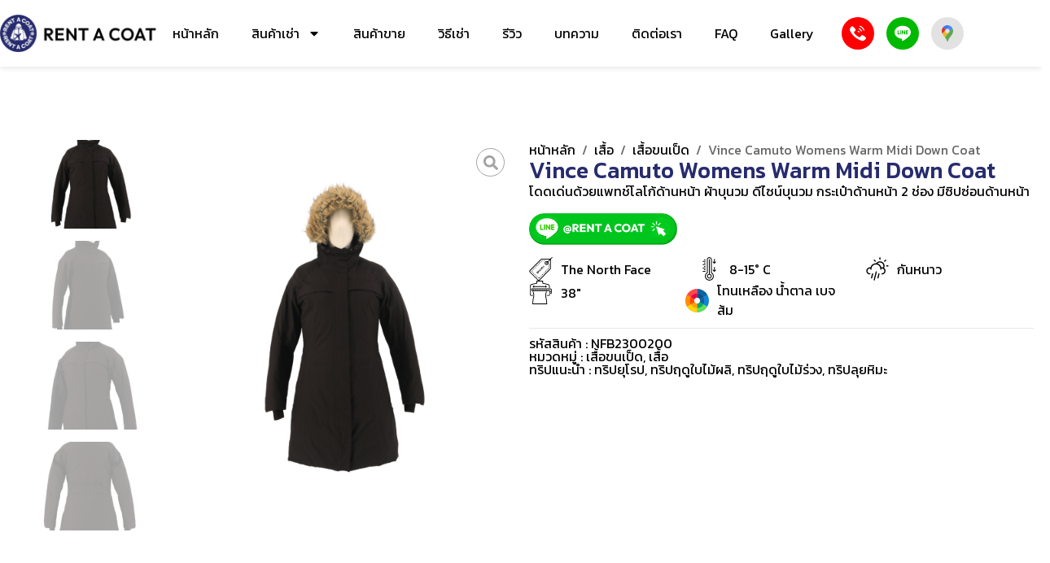

--- FILE ---
content_type: text/html; charset=UTF-8
request_url: https://www.rentacoat.com/product/vince-camuto-womens-warm-midi-down-coat/
body_size: 49806
content:
<!doctype html>
<html lang="th" prefix="og: https://ogp.me/ns#">
<head>
<meta charset="UTF-8">
<meta name="viewport" content="width=device-width, initial-scale=1">
<link rel="profile" href="https://gmpg.org/xfn/11">
<script data-cfasync="false" data-no-defer="1" data-no-minify="1" data-no-optimize="1">var ewww_webp_supported=!1;function check_webp_feature(A,e){var w;e=void 0!==e?e:function(){},ewww_webp_supported?e(ewww_webp_supported):((w=new Image).onload=function(){ewww_webp_supported=0<w.width&&0<w.height,e&&e(ewww_webp_supported)},w.onerror=function(){e&&e(!1)},w.src="data:image/webp;base64,"+{alpha:"UklGRkoAAABXRUJQVlA4WAoAAAAQAAAAAAAAAAAAQUxQSAwAAAARBxAR/Q9ERP8DAABWUDggGAAAABQBAJ0BKgEAAQAAAP4AAA3AAP7mtQAAAA=="}[A])}check_webp_feature("alpha");</script><script data-cfasync="false" data-no-defer="1" data-no-minify="1" data-no-optimize="1">var Arrive=function(c,w){"use strict";if(c.MutationObserver&&"undefined"!=typeof HTMLElement){var r,a=0,u=(r=HTMLElement.prototype.matches||HTMLElement.prototype.webkitMatchesSelector||HTMLElement.prototype.mozMatchesSelector||HTMLElement.prototype.msMatchesSelector,{matchesSelector:function(e,t){return e instanceof HTMLElement&&r.call(e,t)},addMethod:function(e,t,r){var a=e[t];e[t]=function(){return r.length==arguments.length?r.apply(this,arguments):"function"==typeof a?a.apply(this,arguments):void 0}},callCallbacks:function(e,t){t&&t.options.onceOnly&&1==t.firedElems.length&&(e=[e[0]]);for(var r,a=0;r=e[a];a++)r&&r.callback&&r.callback.call(r.elem,r.elem);t&&t.options.onceOnly&&1==t.firedElems.length&&t.me.unbindEventWithSelectorAndCallback.call(t.target,t.selector,t.callback)},checkChildNodesRecursively:function(e,t,r,a){for(var i,n=0;i=e[n];n++)r(i,t,a)&&a.push({callback:t.callback,elem:i}),0<i.childNodes.length&&u.checkChildNodesRecursively(i.childNodes,t,r,a)},mergeArrays:function(e,t){var r,a={};for(r in e)e.hasOwnProperty(r)&&(a[r]=e[r]);for(r in t)t.hasOwnProperty(r)&&(a[r]=t[r]);return a},toElementsArray:function(e){return e=void 0!==e&&("number"!=typeof e.length||e===c)?[e]:e}}),e=(l.prototype.addEvent=function(e,t,r,a){a={target:e,selector:t,options:r,callback:a,firedElems:[]};return this._beforeAdding&&this._beforeAdding(a),this._eventsBucket.push(a),a},l.prototype.removeEvent=function(e){for(var t,r=this._eventsBucket.length-1;t=this._eventsBucket[r];r--)e(t)&&(this._beforeRemoving&&this._beforeRemoving(t),(t=this._eventsBucket.splice(r,1))&&t.length&&(t[0].callback=null))},l.prototype.beforeAdding=function(e){this._beforeAdding=e},l.prototype.beforeRemoving=function(e){this._beforeRemoving=e},l),t=function(i,n){var o=new e,l=this,s={fireOnAttributesModification:!1};return o.beforeAdding(function(t){var e=t.target;e!==c.document&&e!==c||(e=document.getElementsByTagName("html")[0]);var r=new MutationObserver(function(e){n.call(this,e,t)}),a=i(t.options);r.observe(e,a),t.observer=r,t.me=l}),o.beforeRemoving(function(e){e.observer.disconnect()}),this.bindEvent=function(e,t,r){t=u.mergeArrays(s,t);for(var a=u.toElementsArray(this),i=0;i<a.length;i++)o.addEvent(a[i],e,t,r)},this.unbindEvent=function(){var r=u.toElementsArray(this);o.removeEvent(function(e){for(var t=0;t<r.length;t++)if(this===w||e.target===r[t])return!0;return!1})},this.unbindEventWithSelectorOrCallback=function(r){var a=u.toElementsArray(this),i=r,e="function"==typeof r?function(e){for(var t=0;t<a.length;t++)if((this===w||e.target===a[t])&&e.callback===i)return!0;return!1}:function(e){for(var t=0;t<a.length;t++)if((this===w||e.target===a[t])&&e.selector===r)return!0;return!1};o.removeEvent(e)},this.unbindEventWithSelectorAndCallback=function(r,a){var i=u.toElementsArray(this);o.removeEvent(function(e){for(var t=0;t<i.length;t++)if((this===w||e.target===i[t])&&e.selector===r&&e.callback===a)return!0;return!1})},this},i=new function(){var s={fireOnAttributesModification:!1,onceOnly:!1,existing:!1};function n(e,t,r){return!(!u.matchesSelector(e,t.selector)||(e._id===w&&(e._id=a++),-1!=t.firedElems.indexOf(e._id)))&&(t.firedElems.push(e._id),!0)}var c=(i=new t(function(e){var t={attributes:!1,childList:!0,subtree:!0};return e.fireOnAttributesModification&&(t.attributes=!0),t},function(e,i){e.forEach(function(e){var t=e.addedNodes,r=e.target,a=[];null!==t&&0<t.length?u.checkChildNodesRecursively(t,i,n,a):"attributes"===e.type&&n(r,i)&&a.push({callback:i.callback,elem:r}),u.callCallbacks(a,i)})})).bindEvent;return i.bindEvent=function(e,t,r){t=void 0===r?(r=t,s):u.mergeArrays(s,t);var a=u.toElementsArray(this);if(t.existing){for(var i=[],n=0;n<a.length;n++)for(var o=a[n].querySelectorAll(e),l=0;l<o.length;l++)i.push({callback:r,elem:o[l]});if(t.onceOnly&&i.length)return r.call(i[0].elem,i[0].elem);setTimeout(u.callCallbacks,1,i)}c.call(this,e,t,r)},i},o=new function(){var a={};function i(e,t){return u.matchesSelector(e,t.selector)}var n=(o=new t(function(){return{childList:!0,subtree:!0}},function(e,r){e.forEach(function(e){var t=e.removedNodes,e=[];null!==t&&0<t.length&&u.checkChildNodesRecursively(t,r,i,e),u.callCallbacks(e,r)})})).bindEvent;return o.bindEvent=function(e,t,r){t=void 0===r?(r=t,a):u.mergeArrays(a,t),n.call(this,e,t,r)},o};d(HTMLElement.prototype),d(NodeList.prototype),d(HTMLCollection.prototype),d(HTMLDocument.prototype),d(Window.prototype);var n={};return s(i,n,"unbindAllArrive"),s(o,n,"unbindAllLeave"),n}function l(){this._eventsBucket=[],this._beforeAdding=null,this._beforeRemoving=null}function s(e,t,r){u.addMethod(t,r,e.unbindEvent),u.addMethod(t,r,e.unbindEventWithSelectorOrCallback),u.addMethod(t,r,e.unbindEventWithSelectorAndCallback)}function d(e){e.arrive=i.bindEvent,s(i,e,"unbindArrive"),e.leave=o.bindEvent,s(o,e,"unbindLeave")}}(window,void 0),ewww_webp_supported=!1;function check_webp_feature(e,t){var r;ewww_webp_supported?t(ewww_webp_supported):((r=new Image).onload=function(){ewww_webp_supported=0<r.width&&0<r.height,t(ewww_webp_supported)},r.onerror=function(){t(!1)},r.src="data:image/webp;base64,"+{alpha:"UklGRkoAAABXRUJQVlA4WAoAAAAQAAAAAAAAAAAAQUxQSAwAAAARBxAR/Q9ERP8DAABWUDggGAAAABQBAJ0BKgEAAQAAAP4AAA3AAP7mtQAAAA==",animation:"UklGRlIAAABXRUJQVlA4WAoAAAASAAAAAAAAAAAAQU5JTQYAAAD/////AABBTk1GJgAAAAAAAAAAAAAAAAAAAGQAAABWUDhMDQAAAC8AAAAQBxAREYiI/gcA"}[e])}function ewwwLoadImages(e){if(e){for(var t=document.querySelectorAll(".batch-image img, .image-wrapper a, .ngg-pro-masonry-item a, .ngg-galleria-offscreen-seo-wrapper a"),r=0,a=t.length;r<a;r++)ewwwAttr(t[r],"data-src",t[r].getAttribute("data-webp")),ewwwAttr(t[r],"data-thumbnail",t[r].getAttribute("data-webp-thumbnail"));for(var i=document.querySelectorAll("div.woocommerce-product-gallery__image"),r=0,a=i.length;r<a;r++)ewwwAttr(i[r],"data-thumb",i[r].getAttribute("data-webp-thumb"))}for(var n=document.querySelectorAll("video"),r=0,a=n.length;r<a;r++)ewwwAttr(n[r],"poster",e?n[r].getAttribute("data-poster-webp"):n[r].getAttribute("data-poster-image"));for(var o,l=document.querySelectorAll("img.ewww_webp_lazy_load"),r=0,a=l.length;r<a;r++)e&&(ewwwAttr(l[r],"data-lazy-srcset",l[r].getAttribute("data-lazy-srcset-webp")),ewwwAttr(l[r],"data-srcset",l[r].getAttribute("data-srcset-webp")),ewwwAttr(l[r],"data-lazy-src",l[r].getAttribute("data-lazy-src-webp")),ewwwAttr(l[r],"data-src",l[r].getAttribute("data-src-webp")),ewwwAttr(l[r],"data-orig-file",l[r].getAttribute("data-webp-orig-file")),ewwwAttr(l[r],"data-medium-file",l[r].getAttribute("data-webp-medium-file")),ewwwAttr(l[r],"data-large-file",l[r].getAttribute("data-webp-large-file")),null!=(o=l[r].getAttribute("srcset"))&&!1!==o&&o.includes("R0lGOD")&&ewwwAttr(l[r],"src",l[r].getAttribute("data-lazy-src-webp"))),l[r].className=l[r].className.replace(/\bewww_webp_lazy_load\b/,"");for(var s=document.querySelectorAll(".ewww_webp"),r=0,a=s.length;r<a;r++)e?(ewwwAttr(s[r],"srcset",s[r].getAttribute("data-srcset-webp")),ewwwAttr(s[r],"src",s[r].getAttribute("data-src-webp")),ewwwAttr(s[r],"data-orig-file",s[r].getAttribute("data-webp-orig-file")),ewwwAttr(s[r],"data-medium-file",s[r].getAttribute("data-webp-medium-file")),ewwwAttr(s[r],"data-large-file",s[r].getAttribute("data-webp-large-file")),ewwwAttr(s[r],"data-large_image",s[r].getAttribute("data-webp-large_image")),ewwwAttr(s[r],"data-src",s[r].getAttribute("data-webp-src"))):(ewwwAttr(s[r],"srcset",s[r].getAttribute("data-srcset-img")),ewwwAttr(s[r],"src",s[r].getAttribute("data-src-img"))),s[r].className=s[r].className.replace(/\bewww_webp\b/,"ewww_webp_loaded");window.jQuery&&jQuery.fn.isotope&&jQuery.fn.imagesLoaded&&(jQuery(".fusion-posts-container-infinite").imagesLoaded(function(){jQuery(".fusion-posts-container-infinite").hasClass("isotope")&&jQuery(".fusion-posts-container-infinite").isotope()}),jQuery(".fusion-portfolio:not(.fusion-recent-works) .fusion-portfolio-wrapper").imagesLoaded(function(){jQuery(".fusion-portfolio:not(.fusion-recent-works) .fusion-portfolio-wrapper").isotope()}))}function ewwwWebPInit(e){ewwwLoadImages(e),ewwwNggLoadGalleries(e),document.arrive(".ewww_webp",function(){ewwwLoadImages(e)}),document.arrive(".ewww_webp_lazy_load",function(){ewwwLoadImages(e)}),document.arrive("videos",function(){ewwwLoadImages(e)}),"loading"==document.readyState?document.addEventListener("DOMContentLoaded",ewwwJSONParserInit):("undefined"!=typeof galleries&&ewwwNggParseGalleries(e),ewwwWooParseVariations(e))}function ewwwAttr(e,t,r){null!=r&&!1!==r&&e.setAttribute(t,r)}function ewwwJSONParserInit(){"undefined"!=typeof galleries&&check_webp_feature("alpha",ewwwNggParseGalleries),check_webp_feature("alpha",ewwwWooParseVariations)}function ewwwWooParseVariations(e){if(e)for(var t=document.querySelectorAll("form.variations_form"),r=0,a=t.length;r<a;r++){var i=t[r].getAttribute("data-product_variations"),n=!1;try{for(var o in i=JSON.parse(i))void 0!==i[o]&&void 0!==i[o].image&&(void 0!==i[o].image.src_webp&&(i[o].image.src=i[o].image.src_webp,n=!0),void 0!==i[o].image.srcset_webp&&(i[o].image.srcset=i[o].image.srcset_webp,n=!0),void 0!==i[o].image.full_src_webp&&(i[o].image.full_src=i[o].image.full_src_webp,n=!0),void 0!==i[o].image.gallery_thumbnail_src_webp&&(i[o].image.gallery_thumbnail_src=i[o].image.gallery_thumbnail_src_webp,n=!0),void 0!==i[o].image.thumb_src_webp&&(i[o].image.thumb_src=i[o].image.thumb_src_webp,n=!0));n&&ewwwAttr(t[r],"data-product_variations",JSON.stringify(i))}catch(e){}}}function ewwwNggParseGalleries(e){if(e)for(var t in galleries){var r=galleries[t];galleries[t].images_list=ewwwNggParseImageList(r.images_list)}}function ewwwNggLoadGalleries(e){e&&document.addEventListener("ngg.galleria.themeadded",function(e,t){window.ngg_galleria._create_backup=window.ngg_galleria.create,window.ngg_galleria.create=function(e,t){var r=$(e).data("id");return galleries["gallery_"+r].images_list=ewwwNggParseImageList(galleries["gallery_"+r].images_list),window.ngg_galleria._create_backup(e,t)}})}function ewwwNggParseImageList(e){for(var t in e){var r=e[t];if(void 0!==r["image-webp"]&&(e[t].image=r["image-webp"],delete e[t]["image-webp"]),void 0!==r["thumb-webp"]&&(e[t].thumb=r["thumb-webp"],delete e[t]["thumb-webp"]),void 0!==r.full_image_webp&&(e[t].full_image=r.full_image_webp,delete e[t].full_image_webp),void 0!==r.srcsets)for(var a in r.srcsets)nggSrcset=r.srcsets[a],void 0!==r.srcsets[a+"-webp"]&&(e[t].srcsets[a]=r.srcsets[a+"-webp"],delete e[t].srcsets[a+"-webp"]);if(void 0!==r.full_srcsets)for(var i in r.full_srcsets)nggFSrcset=r.full_srcsets[i],void 0!==r.full_srcsets[i+"-webp"]&&(e[t].full_srcsets[i]=r.full_srcsets[i+"-webp"],delete e[t].full_srcsets[i+"-webp"])}return e}check_webp_feature("alpha",ewwwWebPInit);</script>	<style>img:is([sizes="auto" i], [sizes^="auto," i]) { contain-intrinsic-size: 3000px 1500px }</style>
<!-- Google Tag Manager for WordPress by gtm4wp.com -->
<script data-cfasync="false" data-pagespeed-no-defer>
var gtm4wp_datalayer_name = "dataLayer";
var dataLayer = dataLayer || [];
</script>
<!-- End Google Tag Manager for WordPress by gtm4wp.com -->
<!-- Search Engine Optimization by Rank Math - https://rankmath.com/ -->
<title>Vince Camuto Womens Warm Midi Down Coat - Rent A Coat</title>
<meta name="description" content="โดดเด่นด้วยแพทช์โลโก้ด้านหน้า ผ้าบุนวม ดีไซน์บุนวม กระเป๋าด้านหน้า 2 ช่อง มีซิปซ่อนด้านหน้า"/>
<meta name="robots" content="follow, index, max-snippet:-1, max-video-preview:-1, max-image-preview:large"/>
<link rel="canonical" href="https://www.rentacoat.com/product/vince-camuto-womens-warm-midi-down-coat/" />
<meta property="og:locale" content="th_TH" />
<meta property="og:type" content="product" />
<meta property="og:title" content="Vince Camuto Womens Warm Midi Down Coat - Rent A Coat" />
<meta property="og:description" content="โดดเด่นด้วยแพทช์โลโก้ด้านหน้า ผ้าบุนวม ดีไซน์บุนวม กระเป๋าด้านหน้า 2 ช่อง มีซิปซ่อนด้านหน้า" />
<meta property="og:url" content="https://www.rentacoat.com/product/vince-camuto-womens-warm-midi-down-coat/" />
<meta property="og:site_name" content="rentacoat.com" />
<meta property="og:updated_time" content="2025-08-29T18:19:15+07:00" />
<meta property="og:image" content="https://www.rentacoat.com/wp-content/uploads/2023/10/NFB2300200-1.png" />
<meta property="og:image:secure_url" content="https://www.rentacoat.com/wp-content/uploads/2023/10/NFB2300200-1.png" />
<meta property="og:image:width" content="800" />
<meta property="og:image:height" content="1200" />
<meta property="og:image:alt" content="Vince Camuto Womens Warm Midi Down Coat" />
<meta property="og:image:type" content="image/png" />
<meta property="product:availability" content="instock" />
<meta name="twitter:card" content="summary_large_image" />
<meta name="twitter:title" content="Vince Camuto Womens Warm Midi Down Coat - Rent A Coat" />
<meta name="twitter:description" content="โดดเด่นด้วยแพทช์โลโก้ด้านหน้า ผ้าบุนวม ดีไซน์บุนวม กระเป๋าด้านหน้า 2 ช่อง มีซิปซ่อนด้านหน้า" />
<meta name="twitter:image" content="https://www.rentacoat.com/wp-content/uploads/2023/10/NFB2300200-1.png" />
<meta name="twitter:label1" content="Price" />
<meta name="twitter:data1" content="&#3647;0.00" />
<meta name="twitter:label2" content="Availability" />
<meta name="twitter:data2" content="1 in stock" />
<script type="application/ld+json" class="rank-math-schema">{"@context":"https://schema.org","@graph":[{"@type":"Organization","@id":"https://www.rentacoat.com/#organization","name":"rentacoat.com","logo":{"@type":"ImageObject","@id":"https://www.rentacoat.com/#logo","url":"https://www.rentacoat.com/wp-content/uploads/2022/12/Logo-Rent-a-coat-150x150.png","contentUrl":"https://www.rentacoat.com/wp-content/uploads/2022/12/Logo-Rent-a-coat-150x150.png","caption":"rentacoat.com","inLanguage":"th"}},{"@type":"WebSite","@id":"https://www.rentacoat.com/#website","url":"https://www.rentacoat.com","name":"rentacoat.com","publisher":{"@id":"https://www.rentacoat.com/#organization"},"inLanguage":"th"},{"@type":"ImageObject","@id":"https://www.rentacoat.com/wp-content/uploads/2023/10/NFB2300200-1.png","url":"https://www.rentacoat.com/wp-content/uploads/2023/10/NFB2300200-1.png","width":"800","height":"1200","inLanguage":"th"},{"@type":"BreadcrumbList","@id":"https://www.rentacoat.com/product/vince-camuto-womens-warm-midi-down-coat/#breadcrumb","itemListElement":[{"@type":"ListItem","position":"1","item":{"@id":"https://www.rentacoat.com","name":"\u0e2b\u0e19\u0e49\u0e32\u0e2b\u0e25\u0e31\u0e01"}},{"@type":"ListItem","position":"2","item":{"@id":"https://www.rentacoat.com/product-category/shirt/","name":"\u0e40\u0e2a\u0e37\u0e49\u0e2d"}},{"@type":"ListItem","position":"3","item":{"@id":"https://www.rentacoat.com/product-category/shirt/%e0%b9%80%e0%b8%aa%e0%b8%b7%e0%b9%89%e0%b8%ad%e0%b8%82%e0%b8%99%e0%b9%80%e0%b8%9b%e0%b9%87%e0%b8%94/","name":"\u0e40\u0e2a\u0e37\u0e49\u0e2d\u0e02\u0e19\u0e40\u0e1b\u0e47\u0e14"}},{"@type":"ListItem","position":"4","item":{"@id":"https://www.rentacoat.com/product/vince-camuto-womens-warm-midi-down-coat/","name":"Vince Camuto Womens Warm Midi Down Coat"}}]},{"@type":"ItemPage","@id":"https://www.rentacoat.com/product/vince-camuto-womens-warm-midi-down-coat/#webpage","url":"https://www.rentacoat.com/product/vince-camuto-womens-warm-midi-down-coat/","name":"Vince Camuto Womens Warm Midi Down Coat - Rent A Coat","datePublished":"2023-11-10T11:48:40+07:00","dateModified":"2025-08-29T18:19:15+07:00","isPartOf":{"@id":"https://www.rentacoat.com/#website"},"primaryImageOfPage":{"@id":"https://www.rentacoat.com/wp-content/uploads/2023/10/NFB2300200-1.png"},"inLanguage":"th","breadcrumb":{"@id":"https://www.rentacoat.com/product/vince-camuto-womens-warm-midi-down-coat/#breadcrumb"}},{"@type":"Product","name":"Vince Camuto Womens Warm Midi Down Coat - Rent A Coat","description":"\u0e42\u0e14\u0e14\u0e40\u0e14\u0e48\u0e19\u0e14\u0e49\u0e27\u0e22\u0e41\u0e1e\u0e17\u0e0a\u0e4c\u0e42\u0e25\u0e42\u0e01\u0e49\u0e14\u0e49\u0e32\u0e19\u0e2b\u0e19\u0e49\u0e32 \u0e1c\u0e49\u0e32\u0e1a\u0e38\u0e19\u0e27\u0e21 \u0e14\u0e35\u0e44\u0e0b\u0e19\u0e4c\u0e1a\u0e38\u0e19\u0e27\u0e21 \u0e01\u0e23\u0e30\u0e40\u0e1b\u0e4b\u0e32\u0e14\u0e49\u0e32\u0e19\u0e2b\u0e19\u0e49\u0e32 2 \u0e0a\u0e48\u0e2d\u0e07 \u0e21\u0e35\u0e0b\u0e34\u0e1b\u0e0b\u0e48\u0e2d\u0e19\u0e14\u0e49\u0e32\u0e19\u0e2b\u0e19\u0e49\u0e32","sku":"NFB2300200","category":"\u0e40\u0e2a\u0e37\u0e49\u0e2d &gt; \u0e40\u0e2a\u0e37\u0e49\u0e2d\u0e02\u0e19\u0e40\u0e1b\u0e47\u0e14","mainEntityOfPage":{"@id":"https://www.rentacoat.com/product/vince-camuto-womens-warm-midi-down-coat/#webpage"},"image":[{"@type":"ImageObject","url":"https://www.rentacoat.com/wp-content/uploads/2023/10/NFB2300200-1.png","height":"1200","width":"800"},{"@type":"ImageObject","url":"https://www.rentacoat.com/wp-content/uploads/2023/10/NFB2300200-2.png","height":"1200","width":"800"},{"@type":"ImageObject","url":"https://www.rentacoat.com/wp-content/uploads/2023/10/NFB2300200-3.png","height":"1200","width":"800"},{"@type":"ImageObject","url":"https://www.rentacoat.com/wp-content/uploads/2023/10/NFB2300200-4.png","height":"1200","width":"800"}],"color":"\u0e42\u0e17\u0e19\u0e40\u0e2b\u0e25\u0e37\u0e2d\u0e07 \u0e19\u0e49\u0e33\u0e15\u0e32\u0e25 \u0e40\u0e1a\u0e08 \u0e2a\u0e49\u0e21","additionalProperty":[{"@type":"PropertyValue","name":"pa_brand","value":"The North Face"},{"@type":"PropertyValue","name":"pa_chest-size","value":"38\""},{"@type":"PropertyValue","name":"pa_country","value":"\u0e17\u0e23\u0e34\u0e1b\u0e22\u0e38\u0e42\u0e23\u0e1b, \u0e17\u0e23\u0e34\u0e1b\u0e24\u0e14\u0e39\u0e43\u0e1a\u0e44\u0e21\u0e49\u0e1c\u0e25\u0e34, \u0e17\u0e23\u0e34\u0e1b\u0e24\u0e14\u0e39\u0e43\u0e1a\u0e44\u0e21\u0e49\u0e23\u0e48\u0e27\u0e07, \u0e17\u0e23\u0e34\u0e1b\u0e25\u0e38\u0e22\u0e2b\u0e34\u0e21\u0e30"},{"@type":"PropertyValue","name":"pa_functions","value":"\u0e01\u0e31\u0e19\u0e2b\u0e19\u0e32\u0e27"},{"@type":"PropertyValue","name":"pa_sex","value":"\u0e1c\u0e39\u0e49\u0e2b\u0e0d\u0e34\u0e07"},{"@type":"PropertyValue","name":"pa_temperature","value":"8-15\u00b0 C"}],"@id":"https://www.rentacoat.com/product/vince-camuto-womens-warm-midi-down-coat/#richSnippet"}]}</script>
<!-- /Rank Math WordPress SEO plugin -->
<link rel="alternate" type="application/rss+xml" title="Rent A Coat &raquo; ฟีด" href="https://www.rentacoat.com/feed/" />
<link rel="alternate" type="application/rss+xml" title="Rent A Coat &raquo; ฟีดความเห็น" href="https://www.rentacoat.com/comments/feed/" />
<link rel="alternate" type="application/rss+xml" title="Rent A Coat &raquo; Vince Camuto Womens Warm Midi Down Coat ฟีดความเห็น" href="https://www.rentacoat.com/product/vince-camuto-womens-warm-midi-down-coat/feed/" />
<script>
window._wpemojiSettings = {"baseUrl":"https:\/\/s.w.org\/images\/core\/emoji\/15.1.0\/72x72\/","ext":".png","svgUrl":"https:\/\/s.w.org\/images\/core\/emoji\/15.1.0\/svg\/","svgExt":".svg","source":{"concatemoji":"https:\/\/www.rentacoat.com\/wp-includes\/js\/wp-emoji-release.min.js?ver=6.8.1"}};
/*! This file is auto-generated */
!function(i,n){var o,s,e;function c(e){try{var t={supportTests:e,timestamp:(new Date).valueOf()};sessionStorage.setItem(o,JSON.stringify(t))}catch(e){}}function p(e,t,n){e.clearRect(0,0,e.canvas.width,e.canvas.height),e.fillText(t,0,0);var t=new Uint32Array(e.getImageData(0,0,e.canvas.width,e.canvas.height).data),r=(e.clearRect(0,0,e.canvas.width,e.canvas.height),e.fillText(n,0,0),new Uint32Array(e.getImageData(0,0,e.canvas.width,e.canvas.height).data));return t.every(function(e,t){return e===r[t]})}function u(e,t,n){switch(t){case"flag":return n(e,"\ud83c\udff3\ufe0f\u200d\u26a7\ufe0f","\ud83c\udff3\ufe0f\u200b\u26a7\ufe0f")?!1:!n(e,"\ud83c\uddfa\ud83c\uddf3","\ud83c\uddfa\u200b\ud83c\uddf3")&&!n(e,"\ud83c\udff4\udb40\udc67\udb40\udc62\udb40\udc65\udb40\udc6e\udb40\udc67\udb40\udc7f","\ud83c\udff4\u200b\udb40\udc67\u200b\udb40\udc62\u200b\udb40\udc65\u200b\udb40\udc6e\u200b\udb40\udc67\u200b\udb40\udc7f");case"emoji":return!n(e,"\ud83d\udc26\u200d\ud83d\udd25","\ud83d\udc26\u200b\ud83d\udd25")}return!1}function f(e,t,n){var r="undefined"!=typeof WorkerGlobalScope&&self instanceof WorkerGlobalScope?new OffscreenCanvas(300,150):i.createElement("canvas"),a=r.getContext("2d",{willReadFrequently:!0}),o=(a.textBaseline="top",a.font="600 32px Arial",{});return e.forEach(function(e){o[e]=t(a,e,n)}),o}function t(e){var t=i.createElement("script");t.src=e,t.defer=!0,i.head.appendChild(t)}"undefined"!=typeof Promise&&(o="wpEmojiSettingsSupports",s=["flag","emoji"],n.supports={everything:!0,everythingExceptFlag:!0},e=new Promise(function(e){i.addEventListener("DOMContentLoaded",e,{once:!0})}),new Promise(function(t){var n=function(){try{var e=JSON.parse(sessionStorage.getItem(o));if("object"==typeof e&&"number"==typeof e.timestamp&&(new Date).valueOf()<e.timestamp+604800&&"object"==typeof e.supportTests)return e.supportTests}catch(e){}return null}();if(!n){if("undefined"!=typeof Worker&&"undefined"!=typeof OffscreenCanvas&&"undefined"!=typeof URL&&URL.createObjectURL&&"undefined"!=typeof Blob)try{var e="postMessage("+f.toString()+"("+[JSON.stringify(s),u.toString(),p.toString()].join(",")+"));",r=new Blob([e],{type:"text/javascript"}),a=new Worker(URL.createObjectURL(r),{name:"wpTestEmojiSupports"});return void(a.onmessage=function(e){c(n=e.data),a.terminate(),t(n)})}catch(e){}c(n=f(s,u,p))}t(n)}).then(function(e){for(var t in e)n.supports[t]=e[t],n.supports.everything=n.supports.everything&&n.supports[t],"flag"!==t&&(n.supports.everythingExceptFlag=n.supports.everythingExceptFlag&&n.supports[t]);n.supports.everythingExceptFlag=n.supports.everythingExceptFlag&&!n.supports.flag,n.DOMReady=!1,n.readyCallback=function(){n.DOMReady=!0}}).then(function(){return e}).then(function(){var e;n.supports.everything||(n.readyCallback(),(e=n.source||{}).concatemoji?t(e.concatemoji):e.wpemoji&&e.twemoji&&(t(e.twemoji),t(e.wpemoji)))}))}((window,document),window._wpemojiSettings);
</script>
<style id='wp-emoji-styles-inline-css'>
img.wp-smiley, img.emoji {
display: inline !important;
border: none !important;
box-shadow: none !important;
height: 1em !important;
width: 1em !important;
margin: 0 0.07em !important;
vertical-align: -0.1em !important;
background: none !important;
padding: 0 !important;
}
</style>
<!-- <link rel='stylesheet' id='wp-block-library-css' href='https://www.rentacoat.com/wp-includes/css/dist/block-library/style.min.css?ver=6.8.1' media='all' /> -->
<link rel="stylesheet" type="text/css" href="//www.rentacoat.com/wp-content/cache/wpfc-minified/7cao51jg/640dk.css" media="all"/>
<style id='classic-theme-styles-inline-css'>
/*! This file is auto-generated */
.wp-block-button__link{color:#fff;background-color:#32373c;border-radius:9999px;box-shadow:none;text-decoration:none;padding:calc(.667em + 2px) calc(1.333em + 2px);font-size:1.125em}.wp-block-file__button{background:#32373c;color:#fff;text-decoration:none}
</style>
<style id='rank-math-toc-block-style-inline-css'>
.wp-block-rank-math-toc-block nav ol{counter-reset:item}.wp-block-rank-math-toc-block nav ol li{display:block}.wp-block-rank-math-toc-block nav ol li:before{content:counters(item, ".") ". ";counter-increment:item}
</style>
<!-- <link rel='stylesheet' id='jet-engine-frontend-css' href='https://www.rentacoat.com/wp-content/plugins/jet-engine/assets/css/frontend.css?ver=3.4.3' media='all' /> -->
<link rel="stylesheet" type="text/css" href="//www.rentacoat.com/wp-content/cache/wpfc-minified/g3wudait/640dk.css" media="all"/>
<style id='global-styles-inline-css'>
:root{--wp--preset--aspect-ratio--square: 1;--wp--preset--aspect-ratio--4-3: 4/3;--wp--preset--aspect-ratio--3-4: 3/4;--wp--preset--aspect-ratio--3-2: 3/2;--wp--preset--aspect-ratio--2-3: 2/3;--wp--preset--aspect-ratio--16-9: 16/9;--wp--preset--aspect-ratio--9-16: 9/16;--wp--preset--color--black: #000000;--wp--preset--color--cyan-bluish-gray: #abb8c3;--wp--preset--color--white: #ffffff;--wp--preset--color--pale-pink: #f78da7;--wp--preset--color--vivid-red: #cf2e2e;--wp--preset--color--luminous-vivid-orange: #ff6900;--wp--preset--color--luminous-vivid-amber: #fcb900;--wp--preset--color--light-green-cyan: #7bdcb5;--wp--preset--color--vivid-green-cyan: #00d084;--wp--preset--color--pale-cyan-blue: #8ed1fc;--wp--preset--color--vivid-cyan-blue: #0693e3;--wp--preset--color--vivid-purple: #9b51e0;--wp--preset--gradient--vivid-cyan-blue-to-vivid-purple: linear-gradient(135deg,rgba(6,147,227,1) 0%,rgb(155,81,224) 100%);--wp--preset--gradient--light-green-cyan-to-vivid-green-cyan: linear-gradient(135deg,rgb(122,220,180) 0%,rgb(0,208,130) 100%);--wp--preset--gradient--luminous-vivid-amber-to-luminous-vivid-orange: linear-gradient(135deg,rgba(252,185,0,1) 0%,rgba(255,105,0,1) 100%);--wp--preset--gradient--luminous-vivid-orange-to-vivid-red: linear-gradient(135deg,rgba(255,105,0,1) 0%,rgb(207,46,46) 100%);--wp--preset--gradient--very-light-gray-to-cyan-bluish-gray: linear-gradient(135deg,rgb(238,238,238) 0%,rgb(169,184,195) 100%);--wp--preset--gradient--cool-to-warm-spectrum: linear-gradient(135deg,rgb(74,234,220) 0%,rgb(151,120,209) 20%,rgb(207,42,186) 40%,rgb(238,44,130) 60%,rgb(251,105,98) 80%,rgb(254,248,76) 100%);--wp--preset--gradient--blush-light-purple: linear-gradient(135deg,rgb(255,206,236) 0%,rgb(152,150,240) 100%);--wp--preset--gradient--blush-bordeaux: linear-gradient(135deg,rgb(254,205,165) 0%,rgb(254,45,45) 50%,rgb(107,0,62) 100%);--wp--preset--gradient--luminous-dusk: linear-gradient(135deg,rgb(255,203,112) 0%,rgb(199,81,192) 50%,rgb(65,88,208) 100%);--wp--preset--gradient--pale-ocean: linear-gradient(135deg,rgb(255,245,203) 0%,rgb(182,227,212) 50%,rgb(51,167,181) 100%);--wp--preset--gradient--electric-grass: linear-gradient(135deg,rgb(202,248,128) 0%,rgb(113,206,126) 100%);--wp--preset--gradient--midnight: linear-gradient(135deg,rgb(2,3,129) 0%,rgb(40,116,252) 100%);--wp--preset--font-size--small: 13px;--wp--preset--font-size--medium: 20px;--wp--preset--font-size--large: 36px;--wp--preset--font-size--x-large: 42px;--wp--preset--spacing--20: 0.44rem;--wp--preset--spacing--30: 0.67rem;--wp--preset--spacing--40: 1rem;--wp--preset--spacing--50: 1.5rem;--wp--preset--spacing--60: 2.25rem;--wp--preset--spacing--70: 3.38rem;--wp--preset--spacing--80: 5.06rem;--wp--preset--shadow--natural: 6px 6px 9px rgba(0, 0, 0, 0.2);--wp--preset--shadow--deep: 12px 12px 50px rgba(0, 0, 0, 0.4);--wp--preset--shadow--sharp: 6px 6px 0px rgba(0, 0, 0, 0.2);--wp--preset--shadow--outlined: 6px 6px 0px -3px rgba(255, 255, 255, 1), 6px 6px rgba(0, 0, 0, 1);--wp--preset--shadow--crisp: 6px 6px 0px rgba(0, 0, 0, 1);}:where(.is-layout-flex){gap: 0.5em;}:where(.is-layout-grid){gap: 0.5em;}body .is-layout-flex{display: flex;}.is-layout-flex{flex-wrap: wrap;align-items: center;}.is-layout-flex > :is(*, div){margin: 0;}body .is-layout-grid{display: grid;}.is-layout-grid > :is(*, div){margin: 0;}:where(.wp-block-columns.is-layout-flex){gap: 2em;}:where(.wp-block-columns.is-layout-grid){gap: 2em;}:where(.wp-block-post-template.is-layout-flex){gap: 1.25em;}:where(.wp-block-post-template.is-layout-grid){gap: 1.25em;}.has-black-color{color: var(--wp--preset--color--black) !important;}.has-cyan-bluish-gray-color{color: var(--wp--preset--color--cyan-bluish-gray) !important;}.has-white-color{color: var(--wp--preset--color--white) !important;}.has-pale-pink-color{color: var(--wp--preset--color--pale-pink) !important;}.has-vivid-red-color{color: var(--wp--preset--color--vivid-red) !important;}.has-luminous-vivid-orange-color{color: var(--wp--preset--color--luminous-vivid-orange) !important;}.has-luminous-vivid-amber-color{color: var(--wp--preset--color--luminous-vivid-amber) !important;}.has-light-green-cyan-color{color: var(--wp--preset--color--light-green-cyan) !important;}.has-vivid-green-cyan-color{color: var(--wp--preset--color--vivid-green-cyan) !important;}.has-pale-cyan-blue-color{color: var(--wp--preset--color--pale-cyan-blue) !important;}.has-vivid-cyan-blue-color{color: var(--wp--preset--color--vivid-cyan-blue) !important;}.has-vivid-purple-color{color: var(--wp--preset--color--vivid-purple) !important;}.has-black-background-color{background-color: var(--wp--preset--color--black) !important;}.has-cyan-bluish-gray-background-color{background-color: var(--wp--preset--color--cyan-bluish-gray) !important;}.has-white-background-color{background-color: var(--wp--preset--color--white) !important;}.has-pale-pink-background-color{background-color: var(--wp--preset--color--pale-pink) !important;}.has-vivid-red-background-color{background-color: var(--wp--preset--color--vivid-red) !important;}.has-luminous-vivid-orange-background-color{background-color: var(--wp--preset--color--luminous-vivid-orange) !important;}.has-luminous-vivid-amber-background-color{background-color: var(--wp--preset--color--luminous-vivid-amber) !important;}.has-light-green-cyan-background-color{background-color: var(--wp--preset--color--light-green-cyan) !important;}.has-vivid-green-cyan-background-color{background-color: var(--wp--preset--color--vivid-green-cyan) !important;}.has-pale-cyan-blue-background-color{background-color: var(--wp--preset--color--pale-cyan-blue) !important;}.has-vivid-cyan-blue-background-color{background-color: var(--wp--preset--color--vivid-cyan-blue) !important;}.has-vivid-purple-background-color{background-color: var(--wp--preset--color--vivid-purple) !important;}.has-black-border-color{border-color: var(--wp--preset--color--black) !important;}.has-cyan-bluish-gray-border-color{border-color: var(--wp--preset--color--cyan-bluish-gray) !important;}.has-white-border-color{border-color: var(--wp--preset--color--white) !important;}.has-pale-pink-border-color{border-color: var(--wp--preset--color--pale-pink) !important;}.has-vivid-red-border-color{border-color: var(--wp--preset--color--vivid-red) !important;}.has-luminous-vivid-orange-border-color{border-color: var(--wp--preset--color--luminous-vivid-orange) !important;}.has-luminous-vivid-amber-border-color{border-color: var(--wp--preset--color--luminous-vivid-amber) !important;}.has-light-green-cyan-border-color{border-color: var(--wp--preset--color--light-green-cyan) !important;}.has-vivid-green-cyan-border-color{border-color: var(--wp--preset--color--vivid-green-cyan) !important;}.has-pale-cyan-blue-border-color{border-color: var(--wp--preset--color--pale-cyan-blue) !important;}.has-vivid-cyan-blue-border-color{border-color: var(--wp--preset--color--vivid-cyan-blue) !important;}.has-vivid-purple-border-color{border-color: var(--wp--preset--color--vivid-purple) !important;}.has-vivid-cyan-blue-to-vivid-purple-gradient-background{background: var(--wp--preset--gradient--vivid-cyan-blue-to-vivid-purple) !important;}.has-light-green-cyan-to-vivid-green-cyan-gradient-background{background: var(--wp--preset--gradient--light-green-cyan-to-vivid-green-cyan) !important;}.has-luminous-vivid-amber-to-luminous-vivid-orange-gradient-background{background: var(--wp--preset--gradient--luminous-vivid-amber-to-luminous-vivid-orange) !important;}.has-luminous-vivid-orange-to-vivid-red-gradient-background{background: var(--wp--preset--gradient--luminous-vivid-orange-to-vivid-red) !important;}.has-very-light-gray-to-cyan-bluish-gray-gradient-background{background: var(--wp--preset--gradient--very-light-gray-to-cyan-bluish-gray) !important;}.has-cool-to-warm-spectrum-gradient-background{background: var(--wp--preset--gradient--cool-to-warm-spectrum) !important;}.has-blush-light-purple-gradient-background{background: var(--wp--preset--gradient--blush-light-purple) !important;}.has-blush-bordeaux-gradient-background{background: var(--wp--preset--gradient--blush-bordeaux) !important;}.has-luminous-dusk-gradient-background{background: var(--wp--preset--gradient--luminous-dusk) !important;}.has-pale-ocean-gradient-background{background: var(--wp--preset--gradient--pale-ocean) !important;}.has-electric-grass-gradient-background{background: var(--wp--preset--gradient--electric-grass) !important;}.has-midnight-gradient-background{background: var(--wp--preset--gradient--midnight) !important;}.has-small-font-size{font-size: var(--wp--preset--font-size--small) !important;}.has-medium-font-size{font-size: var(--wp--preset--font-size--medium) !important;}.has-large-font-size{font-size: var(--wp--preset--font-size--large) !important;}.has-x-large-font-size{font-size: var(--wp--preset--font-size--x-large) !important;}
:where(.wp-block-post-template.is-layout-flex){gap: 1.25em;}:where(.wp-block-post-template.is-layout-grid){gap: 1.25em;}
:where(.wp-block-columns.is-layout-flex){gap: 2em;}:where(.wp-block-columns.is-layout-grid){gap: 2em;}
:root :where(.wp-block-pullquote){font-size: 1.5em;line-height: 1.6;}
</style>
<!-- <link rel='stylesheet' id='photoswipe-css' href='https://www.rentacoat.com/wp-content/plugins/woocommerce/assets/css/photoswipe/photoswipe.min.css?ver=8.8.2' media='all' /> -->
<!-- <link rel='stylesheet' id='photoswipe-default-skin-css' href='https://www.rentacoat.com/wp-content/plugins/woocommerce/assets/css/photoswipe/default-skin/default-skin.min.css?ver=8.8.2' media='all' /> -->
<!-- <link rel='stylesheet' id='woocommerce-layout-css' href='https://www.rentacoat.com/wp-content/plugins/woocommerce/assets/css/woocommerce-layout.css?ver=8.8.2' media='all' /> -->
<link rel="stylesheet" type="text/css" href="//www.rentacoat.com/wp-content/cache/wpfc-minified/qhtkhlt/640dk.css" media="all"/>
<!-- <link rel='stylesheet' id='woocommerce-smallscreen-css' href='https://www.rentacoat.com/wp-content/plugins/woocommerce/assets/css/woocommerce-smallscreen.css?ver=8.8.2' media='only screen and (max-width: 768px)' /> -->
<link rel="stylesheet" type="text/css" href="//www.rentacoat.com/wp-content/cache/wpfc-minified/edo7ugp0/640dk.css" media="only screen and (max-width: 768px)"/>
<!-- <link rel='stylesheet' id='woocommerce-general-css' href='https://www.rentacoat.com/wp-content/plugins/woocommerce/assets/css/woocommerce.css?ver=8.8.2' media='all' /> -->
<link rel="stylesheet" type="text/css" href="//www.rentacoat.com/wp-content/cache/wpfc-minified/mn5q2ho4/640dk.css" media="all"/>
<style id='woocommerce-inline-inline-css'>
.woocommerce form .form-row .required { visibility: visible; }
</style>
<!-- <link rel='stylesheet' id='child-style-css' href='https://www.rentacoat.com/wp-content/themes/phranakornsoft-themes-for-hello-elementor-child/style.css?ver=6.8.1' media='all' /> -->
<!-- <link rel='stylesheet' id='hello-elementor-css' href='https://www.rentacoat.com/wp-content/themes/hello-elementor/style.min.css?ver=3.0.1' media='all' /> -->
<!-- <link rel='stylesheet' id='hello-elementor-theme-style-css' href='https://www.rentacoat.com/wp-content/themes/hello-elementor/theme.min.css?ver=3.0.1' media='all' /> -->
<!-- <link rel='stylesheet' id='hello-elementor-header-footer-css' href='https://www.rentacoat.com/wp-content/themes/hello-elementor/header-footer.min.css?ver=3.0.1' media='all' /> -->
<!-- <link rel='stylesheet' id='elementor-frontend-css' href='https://www.rentacoat.com/wp-content/plugins/elementor/assets/css/frontend-lite.min.css?ver=3.21.1' media='all' /> -->
<link rel="stylesheet" type="text/css" href="//www.rentacoat.com/wp-content/cache/wpfc-minified/mb9xvnb1/640dk.css" media="all"/>
<link rel='stylesheet' id='elementor-post-13-css' href='https://www.rentacoat.com/wp-content/uploads/elementor/css/post-13.css?ver=1768447340' media='all' />
<!-- <link rel='stylesheet' id='mediaelement-css' href='https://www.rentacoat.com/wp-includes/js/mediaelement/mediaelementplayer-legacy.min.css?ver=4.2.17' media='all' /> -->
<!-- <link rel='stylesheet' id='jet-woo-product-gallery-css' href='https://www.rentacoat.com/wp-content/plugins/jet-woo-product-gallery/assets/css/jet-woo-product-gallery.css?ver=2.1.15' media='all' /> -->
<!-- <link rel='stylesheet' id='jet-elements-css' href='https://www.rentacoat.com/wp-content/plugins/jet-elements/assets/css/jet-elements.css?ver=2.6.17.1' media='all' /> -->
<!-- <link rel='stylesheet' id='jet-elements-skin-css' href='https://www.rentacoat.com/wp-content/plugins/jet-elements/assets/css/jet-elements-skin.css?ver=2.6.17.1' media='all' /> -->
<!-- <link rel='stylesheet' id='swiper-css' href='https://www.rentacoat.com/wp-content/plugins/elementor/assets/lib/swiper/v8/css/swiper.min.css?ver=8.4.5' media='all' /> -->
<!-- <link rel='stylesheet' id='elementor-pro-css' href='https://www.rentacoat.com/wp-content/plugins/elementor-pro/assets/css/frontend-lite.min.css?ver=3.21.0' media='all' /> -->
<!-- <link rel='stylesheet' id='jet-tabs-frontend-css' href='https://www.rentacoat.com/wp-content/plugins/jet-tabs/assets/css/jet-tabs-frontend.css?ver=2.2.2' media='all' /> -->
<!-- <link rel='stylesheet' id='font-awesome-5-all-css' href='https://www.rentacoat.com/wp-content/plugins/elementor/assets/lib/font-awesome/css/all.min.css?ver=3.21.1' media='all' /> -->
<!-- <link rel='stylesheet' id='font-awesome-4-shim-css' href='https://www.rentacoat.com/wp-content/plugins/elementor/assets/lib/font-awesome/css/v4-shims.min.css?ver=3.21.1' media='all' /> -->
<link rel="stylesheet" type="text/css" href="//www.rentacoat.com/wp-content/cache/wpfc-minified/95g4y891/640dk.css" media="all"/>
<link rel='stylesheet' id='elementor-post-9301-css' href='https://www.rentacoat.com/wp-content/uploads/elementor/css/post-9301.css?ver=1768447340' media='all' />
<!-- <link rel='stylesheet' id='jet-woo-builder-css' href='https://www.rentacoat.com/wp-content/plugins/jet-woo-builder/assets/css/frontend.css?ver=2.1.11' media='all' /> -->
<link rel="stylesheet" type="text/css" href="//www.rentacoat.com/wp-content/cache/wpfc-minified/5jb69oo/640dk.css" media="all"/>
<style id='jet-woo-builder-inline-css'>
@font-face {
font-family: "WooCommerce";
font-weight: normal;
font-style: normal;
src: url("https://www.rentacoat.com/wp-content/plugins/woocommerce/assets/fonts/WooCommerce.eot");
src: url("https://www.rentacoat.com/wp-content/plugins/woocommerce/assets/fonts/WooCommerce.eot?#iefix") format("embedded-opentype"),
url("https://www.rentacoat.com/wp-content/plugins/woocommerce/assets/fonts/WooCommerce.woff") format("woff"),
url("https://www.rentacoat.com/wp-content/plugins/woocommerce/assets/fonts/WooCommerce.ttf") format("truetype"),
url("https://www.rentacoat.com/wp-content/plugins/woocommerce/assets/fonts/WooCommerce.svg#WooCommerce") format("svg");
}
</style>
<link rel='stylesheet' id='elementor-post-9382-css' href='https://www.rentacoat.com/wp-content/uploads/elementor/css/post-9382.css?ver=1768447341' media='all' />
<link rel='stylesheet' id='elementor-post-10595-css' href='https://www.rentacoat.com/wp-content/uploads/elementor/css/post-10595.css?ver=1768447364' media='all' />
<link rel='stylesheet' id='elementor-post-11141-css' href='https://www.rentacoat.com/wp-content/uploads/elementor/css/post-11141.css?ver=1768447341' media='all' />
<link rel='stylesheet' id='google-fonts-1-css' href='https://fonts.googleapis.com/css?family=Kanit%3A100%2C100italic%2C200%2C200italic%2C300%2C300italic%2C400%2C400italic%2C500%2C500italic%2C600%2C600italic%2C700%2C700italic%2C800%2C800italic%2C900%2C900italic%7COutfit%3A100%2C100italic%2C200%2C200italic%2C300%2C300italic%2C400%2C400italic%2C500%2C500italic%2C600%2C600italic%2C700%2C700italic%2C800%2C800italic%2C900%2C900italic&#038;display=swap&#038;ver=6.8.1' media='all' />
<link rel="preconnect" href="https://fonts.gstatic.com/" crossorigin><script src='//www.rentacoat.com/wp-content/cache/wpfc-minified/fcr2jb95/640dk.js' type="text/javascript"></script>
<!-- <script src="https://www.rentacoat.com/wp-includes/js/jquery/jquery.min.js?ver=3.7.1" id="jquery-core-js"></script> -->
<!-- <script src="https://www.rentacoat.com/wp-includes/js/jquery/jquery-migrate.min.js?ver=3.4.1" id="jquery-migrate-js"></script> -->
<!-- <script src="https://www.rentacoat.com/wp-content/plugins/woocommerce/assets/js/jquery-blockui/jquery.blockUI.min.js?ver=2.7.0-wc.8.8.2" id="jquery-blockui-js" defer data-wp-strategy="defer"></script> -->
<script id="wc-add-to-cart-js-extra">
var wc_add_to_cart_params = {"ajax_url":"\/wp-admin\/admin-ajax.php","wc_ajax_url":"\/?wc-ajax=%%endpoint%%","i18n_view_cart":"View cart","cart_url":"https:\/\/www.rentacoat.com\/cart\/","is_cart":"","cart_redirect_after_add":"no"};
</script>
<script src='//www.rentacoat.com/wp-content/cache/wpfc-minified/30gno9de/640dk.js' type="text/javascript"></script>
<!-- <script src="https://www.rentacoat.com/wp-content/plugins/woocommerce/assets/js/frontend/add-to-cart.min.js?ver=8.8.2" id="wc-add-to-cart-js" defer data-wp-strategy="defer"></script> -->
<!-- <script src="https://www.rentacoat.com/wp-content/plugins/woocommerce/assets/js/zoom/jquery.zoom.min.js?ver=1.7.21-wc.8.8.2" id="zoom-js" defer data-wp-strategy="defer"></script> -->
<!-- <script src="https://www.rentacoat.com/wp-content/plugins/woocommerce/assets/js/flexslider/jquery.flexslider.min.js?ver=2.7.2-wc.8.8.2" id="flexslider-js" defer data-wp-strategy="defer"></script> -->
<!-- <script src="https://www.rentacoat.com/wp-content/plugins/woocommerce/assets/js/photoswipe/photoswipe.min.js?ver=4.1.1-wc.8.8.2" id="photoswipe-js" defer data-wp-strategy="defer"></script> -->
<!-- <script src="https://www.rentacoat.com/wp-content/plugins/woocommerce/assets/js/photoswipe/photoswipe-ui-default.min.js?ver=4.1.1-wc.8.8.2" id="photoswipe-ui-default-js" defer data-wp-strategy="defer"></script> -->
<script id="wc-single-product-js-extra">
var wc_single_product_params = {"i18n_required_rating_text":"Please select a rating","review_rating_required":"yes","flexslider":{"rtl":false,"animation":"slide","smoothHeight":true,"directionNav":false,"controlNav":"thumbnails","slideshow":false,"animationSpeed":500,"animationLoop":false,"allowOneSlide":false},"zoom_enabled":"1","zoom_options":[],"photoswipe_enabled":"1","photoswipe_options":{"shareEl":false,"closeOnScroll":false,"history":false,"hideAnimationDuration":0,"showAnimationDuration":0},"flexslider_enabled":"1"};
</script>
<script src='//www.rentacoat.com/wp-content/cache/wpfc-minified/d3mr9o1n/640dk.js' type="text/javascript"></script>
<!-- <script src="https://www.rentacoat.com/wp-content/plugins/woocommerce/assets/js/frontend/single-product.min.js?ver=8.8.2" id="wc-single-product-js" defer data-wp-strategy="defer"></script> -->
<!-- <script src="https://www.rentacoat.com/wp-content/plugins/woocommerce/assets/js/js-cookie/js.cookie.min.js?ver=2.1.4-wc.8.8.2" id="js-cookie-js" defer data-wp-strategy="defer"></script> -->
<script id="woocommerce-js-extra">
var woocommerce_params = {"ajax_url":"\/wp-admin\/admin-ajax.php","wc_ajax_url":"\/?wc-ajax=%%endpoint%%"};
</script>
<script src='//www.rentacoat.com/wp-content/cache/wpfc-minified/q534bj5z/640dk.js' type="text/javascript"></script>
<!-- <script src="https://www.rentacoat.com/wp-content/plugins/woocommerce/assets/js/frontend/woocommerce.min.js?ver=8.8.2" id="woocommerce-js" defer data-wp-strategy="defer"></script> -->
<!-- <script src="https://www.rentacoat.com/wp-content/plugins/elementor/assets/lib/font-awesome/js/v4-shims.min.js?ver=3.21.1" id="font-awesome-4-shim-js"></script> -->
<link rel="https://api.w.org/" href="https://www.rentacoat.com/wp-json/" /><link rel="alternate" title="JSON" type="application/json" href="https://www.rentacoat.com/wp-json/wp/v2/product/26435" /><link rel="EditURI" type="application/rsd+xml" title="RSD" href="https://www.rentacoat.com/xmlrpc.php?rsd" />
<link rel='shortlink' href='https://www.rentacoat.com/?p=26435' />
<link rel="alternate" title="oEmbed (JSON)" type="application/json+oembed" href="https://www.rentacoat.com/wp-json/oembed/1.0/embed?url=https%3A%2F%2Fwww.rentacoat.com%2Fproduct%2Fvince-camuto-womens-warm-midi-down-coat%2F" />
<link rel="alternate" title="oEmbed (XML)" type="text/xml+oembed" href="https://www.rentacoat.com/wp-json/oembed/1.0/embed?url=https%3A%2F%2Fwww.rentacoat.com%2Fproduct%2Fvince-camuto-womens-warm-midi-down-coat%2F&#038;format=xml" />
<!-- Google Tag Manager for WordPress by gtm4wp.com -->
<!-- GTM Container placement set to automatic -->
<script data-cfasync="false" data-pagespeed-no-defer type="text/javascript">
var dataLayer_content = {"pagePostType":"product","pagePostType2":"single-product","pagePostAuthor":"admin"};
dataLayer.push( dataLayer_content );
</script>
<script data-cfasync="false">
(function(w,d,s,l,i){w[l]=w[l]||[];w[l].push({'gtm.start':
new Date().getTime(),event:'gtm.js'});var f=d.getElementsByTagName(s)[0],
j=d.createElement(s),dl=l!='dataLayer'?'&l='+l:'';j.async=true;j.src=
'//www.googletagmanager.com/gtm.js?id='+i+dl;f.parentNode.insertBefore(j,f);
})(window,document,'script','dataLayer','GTM-PBM5MBC7');
</script>
<script data-cfasync="false">
(function(w,d,s,l,i){w[l]=w[l]||[];w[l].push({'gtm.start':
new Date().getTime(),event:'gtm.js'});var f=d.getElementsByTagName(s)[0],
j=d.createElement(s),dl=l!='dataLayer'?'&l='+l:'';j.async=true;j.src=
'//www.googletagmanager.com/gtm.js?id='+i+dl;f.parentNode.insertBefore(j,f);
})(window,document,'script','dataLayer','GTM-K3989NQ');
</script>
<script data-cfasync="false">
(function(w,d,s,l,i){w[l]=w[l]||[];w[l].push({'gtm.start':
new Date().getTime(),event:'gtm.js'});var f=d.getElementsByTagName(s)[0],
j=d.createElement(s),dl=l!='dataLayer'?'&l='+l:'';j.async=true;j.src=
'//www.googletagmanager.com/gtm.js?id='+i+dl;f.parentNode.insertBefore(j,f);
})(window,document,'script','dataLayer','GTM-WGXF6T5H');
</script>
<!-- End Google Tag Manager for WordPress by gtm4wp.com --><meta name="google-site-verification" content="h2HM0-o-JGFEoXzF5ci_7-W8qKWputA-F0Nh3tkqpNU" /><meta name="description" content="โดดเด่นด้วยแพทช์โลโก้ด้านหน้า ผ้าบุนวม ดีไซน์บุนวม กระเป๋าด้านหน้า 2 ช่อง มีซิปซ่อนด้านหน้า">
<noscript><style>.woocommerce-product-gallery{ opacity: 1 !important; }</style></noscript>
<meta name="generator" content="Elementor 3.21.1; features: e_optimized_assets_loading, e_optimized_css_loading, e_font_icon_svg, additional_custom_breakpoints; settings: css_print_method-external, google_font-enabled, font_display-swap">
<style>
/* Blog */
.blog-hover article.elementor-post:hover {
transform: scale(1.02);
}
.blog-hover article.elementor-post {
transition: transform .5s;
}
/* 	breadcrumb */
.breadcrumb p {
color: #ffffff;
}
.breadcrumb a {
color: #ffffff;
}
.breadcrumb a:hover {
color: #ffffff;
}
/* 	Product  */
.jet-woo-products__item.jet-woo-builder-product:hover {
transform: scale(1.02);
}
.jet-woo-products__item.jet-woo-builder-product {
transition: transform .5s;
}
</style>
<style>
.footer-css h3.elementor-image-box-title {
margin-top: -2px !important;
}
.foot-line span.elementor-icon-list-text {
padding-top: 5px;
}
</style>
<style>
/*  ig  */
.ig-css #sb_instagram .sb_instagram_header, .sb_instagram_header{
padding-left: 42% !important;
padding-bottom: 25px !important;
}
.ig-css .sbi_header_text {
padding-top: 15px !important ;
padding-left: 5px !important;
}
.ig-css h3 {
font-size: 24px !important;
font-weight: 500;
}
@media screen and ( max-width: 1024px ){
.ig-css #sb_instagram .sb_instagram_header, .sb_instagram_header{
padding-left: 39% !important;
padding-bottom: 25px !important;
}
}
@media screen and ( max-width: 767px ){
.ig-css #sb_instagram .sb_instagram_header, .sb_instagram_header{
padding-left: 27% !important;
padding-bottom: 25px !important;
}
}
@media screen and ( max-width: 767px ){
.ig-css .sbi_header_text {
padding-top: 0px !important ;
padding-left: 5px !important;
}
}
/*  space img - btn */
.ig-css div#sbi_load {
padding-top: 30px;
}
/*  space btn - btn */
span.sbi_follow_btn.sbi_custom {
padding-left: 5px;
}
/*  Load More button  */
.ig-css a.sbi_load_btn {
padding: 11px 40px !important;
}
span.sbi_btn_text {
font-family: 'Outfit';
font-size: 15px !important;
font-weight: 500;
}
@media screen and ( max-width: 767px ){
.ig-css a.sbi_load_btn {
padding: 12px 30px !important;
}
}
@media screen and ( max-width: 400px ){
.ig-css a.sbi_load_btn {
padding: 12px 20px !important;
}
}
/*  Follow on Instagram button  */
.ig-css span a {
padding: 11px 30px !important;
font-family: 'Outfit';
font-size: 15px !important;
font-weight: 500;
}
@media screen and ( max-width: 400px ){
.ig-css span a {
padding: 12px 25px !important;
}
}
span.sbi_follow_btn.sbi_custom:hover {
transform: scale(1.02);
}
span.sbi_follow_btn.sbi_custom {
transition: transform .5s;
}
a.sbi_load_btn:hover {
transform: scale(1.02);
}
a.sbi_load_btn {
transition: transform .5s;
}
</style>
<style>
/* ICON */
li.woocommerce-MyAccount-navigation-link.woocommerce-MyAccount-navigation-link--dashboard{
display: none !important;
}
/* 	li.woocommerce-MyAccount-navigation-link.woocommerce-MyAccount-navigation-link--dashboard >a:before {
content: "⠀⠀⠀";
background-image: url(https://www.rentacoat.com/wp-content/uploads/2023/08/dashboard-icon.svg);
background-repeat: no-repeat;
background-size: 18px;
margin-right: 5px !important;
}
li.woocommerce-MyAccount-navigation-link.woocommerce-MyAccount-navigation-link--dashboard >a:hover:before {
content: "⠀⠀⠀";
background-image: url(https://www.rentacoat.com/wp-content/uploads/2023/08/dashboard-icon-White-01.svg);
background-repeat: no-repeat;
background-size: 18px;
margin-right: 5px !important;
}
li.woocommerce-MyAccount-navigation-link.woocommerce-MyAccount-navigation-link--dashboard.is-active >a:before {
content: "⠀⠀⠀";
background-image: url(https://www.rentacoat.com/wp-content/uploads/2023/08/dashboard-icon-White-01.svg);
background-repeat: no-repeat;
background-size: 18px;
margin-right: 5px !important;
}
*/
/* ----------------------------------------------------------------------------------------------------------- */
/* ----------------------------------------------------------------------------------------------------------- */
li.woocommerce-MyAccount-navigation-link.woocommerce-MyAccount-navigation-link--orders{
display: none !important;
}
/* 	li.woocommerce-MyAccount-navigation-link.woocommerce-MyAccount-navigation-link--orders >a:before {
content: "⠀⠀⠀";
background-image: url(https://www.rentacoat.com/wp-content/uploads/2023/08/orders-icon.svg);
background-repeat: no-repeat;
background-size: 18px;
margin-right: 5px !important;
}
li.woocommerce-MyAccount-navigation-link.woocommerce-MyAccount-navigation-link--orders >a:hover:before {
content: "⠀⠀⠀";
background-image: url(https://www.rentacoat.com/wp-content/uploads/2023/08/orders-icon-White-01.svg);
background-repeat: no-repeat;
background-size: 18px;
margin-right: 5px !important;
}
li.woocommerce-MyAccount-navigation-link.woocommerce-MyAccount-navigation-link--orders.is-active >a:before {
content: "⠀⠀⠀";
background-image: url(https://www.rentacoat.com/wp-content/uploads/2023/08/orders-icon-White-01.svg);
background-repeat: no-repeat;
background-size: 18px;
margin-right: 5px !important;
} */
/* ----------------------------------------------------------------------------------------------------------- */
/* ----------------------------------------------------------------------------------------------------------- */
li.woocommerce-MyAccount-navigation-link.woocommerce-MyAccount-navigation-link--downloads{
display: none !important;
}
/* 	li.woocommerce-MyAccount-navigation-link.woocommerce-MyAccount-navigation-link--downloads >a:before {
content: "⠀⠀⠀";
background-image: url(https://www.rentacoat.com/wp-content/uploads/2023/08/arrow-bottom-svgrepo-com.svg);
background-repeat: no-repeat;
background-size: 18px;
margin-right: 5px !important;
}
li.woocommerce-MyAccount-navigation-link.woocommerce-MyAccount-navigation-link--downloads >a:hover:before {
content: "⠀⠀⠀";
background-image: url(https://www.rentacoat.com/wp-content/uploads/2023/08/arrow-bottom-svgrepo-com-White-01.svg);
background-repeat: no-repeat;
background-size: 18px;
margin-right: 5px !important;
}
li.woocommerce-MyAccount-navigation-link.woocommerce-MyAccount-navigation-link--downloads.is-active >a:before {
content: "⠀⠀⠀";
background-image: url(https://www.rentacoat.com/wp-content/uploads/2023/08/arrow-bottom-svgrepo-com-White-01.svg);
background-repeat: no-repeat;
background-size: 18px;
margin-right: 5px !important;
} */
/* ----------------------------------------------------------------------------------------------------------- */
/* ----------------------------------------------------------------------------------------------------------- */
li.woocommerce-MyAccount-navigation-link.woocommerce-MyAccount-navigation-link--edit-address{
display: none !important;
}
/* 	li.woocommerce-MyAccount-navigation-link.woocommerce-MyAccount-navigation-link--edit-address >a:before {
content: "⠀⠀⠀";
background-image: url(https://www.rentacoat.com/wp-content/uploads/2023/08/address-icon.svg);
background-repeat: no-repeat;
background-size: 18px;
margin-right: 5px !important;
}
li.woocommerce-MyAccount-navigation-link.woocommerce-MyAccount-navigation-link--edit-address >a:hover:before {
content: "⠀⠀⠀";
background-image: url(https://www.rentacoat.com/wp-content/uploads/2023/08/address-icon-White.svg);
background-repeat: no-repeat;
background-size: 18px;
margin-right: 5px !important;
}
li.woocommerce-MyAccount-navigation-link.woocommerce-MyAccount-navigation-link--edit-address.is-active >a:before {
content: "⠀⠀⠀";
background-image: url(https://www.rentacoat.com/wp-content/uploads/2023/08/address-icon-White.svg);
background-repeat: no-repeat;
background-size: 18px;
margin-right: 5px !important;
}
*/
/* ----------------------------------------------------------------------------------------------------------- */
/* ----------------------------------------------------------------------------------------------------------- */
li.woocommerce-MyAccount-navigation-link.woocommerce-MyAccount-navigation-link--edit-account >a:before {
content: "⠀⠀⠀";
background-image: url(https://www.rentacoat.com/wp-content/uploads/2023/08/account2-icon.svg);
background-repeat: no-repeat;
background-size: 18px;
margin-right: 5px !important;
}
li.woocommerce-MyAccount-navigation-link.woocommerce-MyAccount-navigation-link--edit-account >a:hover:before {
content: "⠀⠀⠀";
background-image: url(https://www.rentacoat.com/wp-content/uploads/2023/08/account2-icon-White-01.svg);
background-repeat: no-repeat;
background-size: 18px;
margin-right: 5px !important;
}
li.woocommerce-MyAccount-navigation-link.woocommerce-MyAccount-navigation-link--edit-account.is-active >a:before {
content: "⠀⠀⠀";
background-image: url(https://www.rentacoat.com/wp-content/uploads/2023/08/account2-icon-White-01.svg);
background-repeat: no-repeat;
background-size: 18px;
margin-right: 5px !important;
}
/* ----------------------------------------------------------------------------------------------------------- */
/* ----------------------------------------------------------------------------------------------------------- */
li.woocommerce-MyAccount-navigation-link.woocommerce-MyAccount-navigation-link--customer-logout >a:before {
content: "⠀⠀⠀";
background-image: url(https://www.rentacoat.com/wp-content/uploads/2023/08/logout-icon.svg);
background-repeat: no-repeat;
background-size: 18px;
margin-right: 5px !important;
} 
li.woocommerce-MyAccount-navigation-link.woocommerce-MyAccount-navigation-link--customer-logout >a:hover:before {
content: "⠀⠀⠀";
background-image: url(https://www.rentacoat.com/wp-content/uploads/2023/08/logout-icon-White-01.svg);
background-repeat: no-repeat;
background-size: 18px;
margin-right: 5px !important;
}
</style>
<style>
@media screen and ( max-width: 1024px ){
.elementor-element.elementor-element-4c2b84a{
display:none !important;
}
}
/* BUTTON LOGIN-ACCOUNT */
.logged-in .login-btn, .acc-btn{
display:none;
}
.logged-in .acc-btn{
display:block;
}
</style>
<meta name="google-site-verification" content="c_7vL-sJrga6Y65cmJXEm4oTQOoAT-MGKUgtpfg85x0" />
<!-- Google tag (gtag.js) -->
<script async src="https://www.googletagmanager.com/gtag/js?id=G-S1ZE1ECS41"></script>
<script>
window.dataLayer = window.dataLayer || [];
function gtag(){dataLayer.push(arguments);}
gtag('js', new Date());
gtag('config', 'G-S1ZE1ECS41');
</script>
<meta name="generator" content="Powered by Slider Revolution 6.6.20 - responsive, Mobile-Friendly Slider Plugin for WordPress with comfortable drag and drop interface." />
<link rel="icon" href="https://www.rentacoat.com/wp-content/uploads/2022/12/Logo-mini-Rent-a-coat-b-100x100.png" sizes="32x32" />
<link rel="icon" href="https://www.rentacoat.com/wp-content/uploads/2022/12/Logo-mini-Rent-a-coat-b-300x300.png" sizes="192x192" />
<link rel="apple-touch-icon" href="https://www.rentacoat.com/wp-content/uploads/2022/12/Logo-mini-Rent-a-coat-b-300x300.png" />
<meta name="msapplication-TileImage" content="https://www.rentacoat.com/wp-content/uploads/2022/12/Logo-mini-Rent-a-coat-b-300x300.png" />
<script>function setREVStartSize(e){
//window.requestAnimationFrame(function() {
window.RSIW = window.RSIW===undefined ? window.innerWidth : window.RSIW;
window.RSIH = window.RSIH===undefined ? window.innerHeight : window.RSIH;
try {
var pw = document.getElementById(e.c).parentNode.offsetWidth,
newh;
pw = pw===0 || isNaN(pw) || (e.l=="fullwidth" || e.layout=="fullwidth") ? window.RSIW : pw;
e.tabw = e.tabw===undefined ? 0 : parseInt(e.tabw);
e.thumbw = e.thumbw===undefined ? 0 : parseInt(e.thumbw);
e.tabh = e.tabh===undefined ? 0 : parseInt(e.tabh);
e.thumbh = e.thumbh===undefined ? 0 : parseInt(e.thumbh);
e.tabhide = e.tabhide===undefined ? 0 : parseInt(e.tabhide);
e.thumbhide = e.thumbhide===undefined ? 0 : parseInt(e.thumbhide);
e.mh = e.mh===undefined || e.mh=="" || e.mh==="auto" ? 0 : parseInt(e.mh,0);
if(e.layout==="fullscreen" || e.l==="fullscreen")
newh = Math.max(e.mh,window.RSIH);
else{
e.gw = Array.isArray(e.gw) ? e.gw : [e.gw];
for (var i in e.rl) if (e.gw[i]===undefined || e.gw[i]===0) e.gw[i] = e.gw[i-1];
e.gh = e.el===undefined || e.el==="" || (Array.isArray(e.el) && e.el.length==0)? e.gh : e.el;
e.gh = Array.isArray(e.gh) ? e.gh : [e.gh];
for (var i in e.rl) if (e.gh[i]===undefined || e.gh[i]===0) e.gh[i] = e.gh[i-1];
var nl = new Array(e.rl.length),
ix = 0,
sl;
e.tabw = e.tabhide>=pw ? 0 : e.tabw;
e.thumbw = e.thumbhide>=pw ? 0 : e.thumbw;
e.tabh = e.tabhide>=pw ? 0 : e.tabh;
e.thumbh = e.thumbhide>=pw ? 0 : e.thumbh;
for (var i in e.rl) nl[i] = e.rl[i]<window.RSIW ? 0 : e.rl[i];
sl = nl[0];
for (var i in nl) if (sl>nl[i] && nl[i]>0) { sl = nl[i]; ix=i;}
var m = pw>(e.gw[ix]+e.tabw+e.thumbw) ? 1 : (pw-(e.tabw+e.thumbw)) / (e.gw[ix]);
newh =  (e.gh[ix] * m) + (e.tabh + e.thumbh);
}
var el = document.getElementById(e.c);
if (el!==null && el) el.style.height = newh+"px";
el = document.getElementById(e.c+"_wrapper");
if (el!==null && el) {
el.style.height = newh+"px";
el.style.display = "block";
}
} catch(e){
console.log("Failure at Presize of Slider:" + e)
}
//});
};</script>
<noscript><style id="rocket-lazyload-nojs-css">.rll-youtube-player, [data-lazy-src]{display:none !important;}</style></noscript></head>
<body class="wp-singular product-template-default single single-product postid-26435 wp-custom-logo wp-theme-hello-elementor wp-child-theme-phranakornsoft-themes-for-hello-elementor-child theme-hello-elementor woocommerce woocommerce-page woocommerce-no-js elementor-default elementor-template-full-width elementor-kit-13 elementor-page-10595">
<script data-cfasync="false" data-no-defer="1" data-no-minify="1" data-no-optimize="1">if(typeof ewww_webp_supported==="undefined"){var ewww_webp_supported=!1}if(ewww_webp_supported){document.body.classList.add("webp-support")}</script>
<!-- GTM Container placement set to automatic -->
<!-- Google Tag Manager (noscript) -->
<noscript><iframe src="https://www.googletagmanager.com/ns.html?id=GTM-PBM5MBC7" height="0" width="0" style="display:none;visibility:hidden" aria-hidden="true"></iframe></noscript>
<noscript><iframe src="https://www.googletagmanager.com/ns.html?id=GTM-K3989NQ" height="0" width="0" style="display:none;visibility:hidden" aria-hidden="true"></iframe></noscript>
<noscript><iframe src="https://www.googletagmanager.com/ns.html?id=GTM-WGXF6T5H" height="0" width="0" style="display:none;visibility:hidden" aria-hidden="true"></iframe></noscript>
<!-- End Google Tag Manager (noscript) -->
<a class="skip-link screen-reader-text" href="#content">Skip to content</a>
<div data-elementor-type="header" data-elementor-id="9301" class="elementor elementor-9301 elementor-location-header" data-elementor-post-type="elementor_library">
<div class="elementor-element elementor-element-106354b jedv-enabled--yes e-flex e-con-boxed e-con e-parent" data-id="106354b" data-element_type="container" data-settings="{&quot;background_background&quot;:&quot;classic&quot;,&quot;sticky&quot;:&quot;top&quot;,&quot;jet_parallax_layout_list&quot;:[],&quot;sticky_on&quot;:[&quot;desktop&quot;,&quot;tablet&quot;,&quot;mobile&quot;],&quot;sticky_offset&quot;:0,&quot;sticky_effects_offset&quot;:0}">
<div class="e-con-inner">
<div class="elementor-element elementor-element-e1c7110 elementor-mobile-align-left elementor-widget-tablet__width-initial elementor-hidden-desktop elementor-widget-mobile__width-inherit elementor-hidden-tablet elementor-hidden-mobile elementor-list-item-link-full_width elementor-widget elementor-widget-icon-list" data-id="e1c7110" data-element_type="widget" data-widget_type="icon-list.default">
<div class="elementor-widget-container">
<!-- <link rel="stylesheet" href="https://www.rentacoat.com/wp-content/plugins/elementor/assets/css/widget-icon-list.min.css"> -->
<link rel="stylesheet" type="text/css" href="//www.rentacoat.com/wp-content/cache/wpfc-minified/8vgdfrsh/640dk.css" media="all"/>		<ul class="elementor-icon-list-items">
<li class="elementor-icon-list-item">
<a href="#elementor-action%3Aaction%3Dpopup%3Aopen%26settings%3DeyJpZCI6IjEwNjY4IiwidG9nZ2xlIjpmYWxzZX0%3D">
<span class="elementor-icon-list-icon">
<svg aria-hidden="true" class="e-font-icon-svg e-fas-bars" viewBox="0 0 448 512" xmlns="http://www.w3.org/2000/svg"><path d="M16 132h416c8.837 0 16-7.163 16-16V76c0-8.837-7.163-16-16-16H16C7.163 60 0 67.163 0 76v40c0 8.837 7.163 16 16 16zm0 160h416c8.837 0 16-7.163 16-16v-40c0-8.837-7.163-16-16-16H16c-8.837 0-16 7.163-16 16v40c0 8.837 7.163 16 16 16zm0 160h416c8.837 0 16-7.163 16-16v-40c0-8.837-7.163-16-16-16H16c-8.837 0-16 7.163-16 16v40c0 8.837 7.163 16 16 16z"></path></svg>						</span>
<span class="elementor-icon-list-text">MENU</span>
</a>
</li>
</ul>
</div>
</div>
<div class="elementor-element elementor-element-3f44ddb elementor-mobile-align-left elementor-widget-tablet__width-initial elementor-hidden-desktop elementor-absolute elementor-list-item-link-full_width elementor-widget elementor-widget-icon-list" data-id="3f44ddb" data-element_type="widget" data-settings="{&quot;_position&quot;:&quot;absolute&quot;}" data-widget_type="icon-list.default">
<div class="elementor-widget-container">
<ul class="elementor-icon-list-items">
<li class="elementor-icon-list-item">
<a href="#elementor-action%3Aaction%3Dpopup%3Aopen%26settings%3DeyJpZCI6IjEwNjY4IiwidG9nZ2xlIjpmYWxzZX0%3D">
<span class="elementor-icon-list-icon">
<svg aria-hidden="true" class="e-font-icon-svg e-fas-bars" viewBox="0 0 448 512" xmlns="http://www.w3.org/2000/svg"><path d="M16 132h416c8.837 0 16-7.163 16-16V76c0-8.837-7.163-16-16-16H16C7.163 60 0 67.163 0 76v40c0 8.837 7.163 16 16 16zm0 160h416c8.837 0 16-7.163 16-16v-40c0-8.837-7.163-16-16-16H16c-8.837 0-16 7.163-16 16v40c0 8.837 7.163 16 16 16zm0 160h416c8.837 0 16-7.163 16-16v-40c0-8.837-7.163-16-16-16H16c-8.837 0-16 7.163-16 16v40c0 8.837 7.163 16 16 16z"></path></svg>						</span>
<span class="elementor-icon-list-text"></span>
</a>
</li>
</ul>
</div>
</div>
<div class="elementor-element elementor-element-b44b5a2 elementor-shape-circle e-grid-align-tablet-right elementor-grid-tablet-0 elementor-absolute elementor-hidden-desktop elementor-hidden-tablet elementor-grid-0 e-grid-align-center elementor-widget elementor-widget-social-icons" data-id="b44b5a2" data-element_type="widget" data-settings="{&quot;_position&quot;:&quot;absolute&quot;}" data-widget_type="social-icons.default">
<div class="elementor-widget-container">
<style>/*! elementor - v3.21.0 - 18-04-2024 */
.elementor-widget-social-icons.elementor-grid-0 .elementor-widget-container,.elementor-widget-social-icons.elementor-grid-mobile-0 .elementor-widget-container,.elementor-widget-social-icons.elementor-grid-tablet-0 .elementor-widget-container{line-height:1;font-size:0}.elementor-widget-social-icons:not(.elementor-grid-0):not(.elementor-grid-tablet-0):not(.elementor-grid-mobile-0) .elementor-grid{display:inline-grid}.elementor-widget-social-icons .elementor-grid{grid-column-gap:var(--grid-column-gap,5px);grid-row-gap:var(--grid-row-gap,5px);grid-template-columns:var(--grid-template-columns);justify-content:var(--justify-content,center);justify-items:var(--justify-content,center)}.elementor-icon.elementor-social-icon{font-size:var(--icon-size,25px);line-height:var(--icon-size,25px);width:calc(var(--icon-size, 25px) + 2 * var(--icon-padding, .5em));height:calc(var(--icon-size, 25px) + 2 * var(--icon-padding, .5em))}.elementor-social-icon{--e-social-icon-icon-color:#fff;display:inline-flex;background-color:#69727d;align-items:center;justify-content:center;text-align:center;cursor:pointer}.elementor-social-icon i{color:var(--e-social-icon-icon-color)}.elementor-social-icon svg{fill:var(--e-social-icon-icon-color)}.elementor-social-icon:last-child{margin:0}.elementor-social-icon:hover{opacity:.9;color:#fff}.elementor-social-icon-android{background-color:#a4c639}.elementor-social-icon-apple{background-color:#999}.elementor-social-icon-behance{background-color:#1769ff}.elementor-social-icon-bitbucket{background-color:#205081}.elementor-social-icon-codepen{background-color:#000}.elementor-social-icon-delicious{background-color:#39f}.elementor-social-icon-deviantart{background-color:#05cc47}.elementor-social-icon-digg{background-color:#005be2}.elementor-social-icon-dribbble{background-color:#ea4c89}.elementor-social-icon-elementor{background-color:#d30c5c}.elementor-social-icon-envelope{background-color:#ea4335}.elementor-social-icon-facebook,.elementor-social-icon-facebook-f{background-color:#3b5998}.elementor-social-icon-flickr{background-color:#0063dc}.elementor-social-icon-foursquare{background-color:#2d5be3}.elementor-social-icon-free-code-camp,.elementor-social-icon-freecodecamp{background-color:#006400}.elementor-social-icon-github{background-color:#333}.elementor-social-icon-gitlab{background-color:#e24329}.elementor-social-icon-globe{background-color:#69727d}.elementor-social-icon-google-plus,.elementor-social-icon-google-plus-g{background-color:#dd4b39}.elementor-social-icon-houzz{background-color:#7ac142}.elementor-social-icon-instagram{background-color:#262626}.elementor-social-icon-jsfiddle{background-color:#487aa2}.elementor-social-icon-link{background-color:#818a91}.elementor-social-icon-linkedin,.elementor-social-icon-linkedin-in{background-color:#0077b5}.elementor-social-icon-medium{background-color:#00ab6b}.elementor-social-icon-meetup{background-color:#ec1c40}.elementor-social-icon-mixcloud{background-color:#273a4b}.elementor-social-icon-odnoklassniki{background-color:#f4731c}.elementor-social-icon-pinterest{background-color:#bd081c}.elementor-social-icon-product-hunt{background-color:#da552f}.elementor-social-icon-reddit{background-color:#ff4500}.elementor-social-icon-rss{background-color:#f26522}.elementor-social-icon-shopping-cart{background-color:#4caf50}.elementor-social-icon-skype{background-color:#00aff0}.elementor-social-icon-slideshare{background-color:#0077b5}.elementor-social-icon-snapchat{background-color:#fffc00}.elementor-social-icon-soundcloud{background-color:#f80}.elementor-social-icon-spotify{background-color:#2ebd59}.elementor-social-icon-stack-overflow{background-color:#fe7a15}.elementor-social-icon-steam{background-color:#00adee}.elementor-social-icon-stumbleupon{background-color:#eb4924}.elementor-social-icon-telegram{background-color:#2ca5e0}.elementor-social-icon-threads{background-color:#000}.elementor-social-icon-thumb-tack{background-color:#1aa1d8}.elementor-social-icon-tripadvisor{background-color:#589442}.elementor-social-icon-tumblr{background-color:#35465c}.elementor-social-icon-twitch{background-color:#6441a5}.elementor-social-icon-twitter{background-color:#1da1f2}.elementor-social-icon-viber{background-color:#665cac}.elementor-social-icon-vimeo{background-color:#1ab7ea}.elementor-social-icon-vk{background-color:#45668e}.elementor-social-icon-weibo{background-color:#dd2430}.elementor-social-icon-weixin{background-color:#31a918}.elementor-social-icon-whatsapp{background-color:#25d366}.elementor-social-icon-wordpress{background-color:#21759b}.elementor-social-icon-x-twitter{background-color:#000}.elementor-social-icon-xing{background-color:#026466}.elementor-social-icon-yelp{background-color:#af0606}.elementor-social-icon-youtube{background-color:#cd201f}.elementor-social-icon-500px{background-color:#0099e5}.elementor-shape-rounded .elementor-icon.elementor-social-icon{border-radius:10%}.elementor-shape-circle .elementor-icon.elementor-social-icon{border-radius:50%}</style>		<div class="elementor-social-icons-wrapper elementor-grid">
<span class="elementor-grid-item">
<a class="elementor-icon elementor-social-icon elementor-social-icon- elementor-animation-grow elementor-repeater-item-1bab148" href="tel:0836864554" target="_blank">
<span class="elementor-screen-only"></span>
<svg xmlns="http://www.w3.org/2000/svg" id="Layer_2" data-name="Layer 2" viewBox="0 0 26.85 24.89"><defs><style> .cls-100 { fill: #fff; } </style></defs><g id="Layer_6" data-name="Layer 6"><g><path class="cls-100" d="m23.43,7.96c-.3,0-.56-.2-.69-.54-.57-1.51-1.45-2.82-2.6-3.9-.93-.87-2.02-1.56-3.24-2.05-.17-.07-.3-.12-.42-.2-.25-.17-.35-.45-.26-.77.07-.29.36-.49.7-.5h.09c.06.03.14.04.21.07,3.27,1.27,5.58,3.58,6.85,6.85.09.23.09.45,0,.64-.07.17-.21.29-.39.36-.08.03-.17.05-.26.05Z"></path><path class="cls-100" d="m16.92.17c.05.01.15.02.24.06,3.24,1.26,5.49,3.51,6.75,6.75.14.36.02.66-.29.78-.3.11-.6-.03-.73-.4-.58-1.52-1.45-2.85-2.64-3.96-.97-.91-2.07-1.59-3.3-2.09-.13-.05-.27-.1-.38-.18-.21-.14-.26-.36-.2-.59.05-.21.28-.37.55-.37Z"></path><path class="cls-100" d="m19.31,9.46c-.3,0-.56-.2-.69-.54-.55-1.37-1.48-2.42-2.77-3.11-.12-.07-.25-.12-.38-.18-.15-.07-.29-.13-.44-.21-.29-.16-.42-.49-.32-.82.09-.3.37-.49.72-.49h.02l.1.02c.06.02.14.04.22.07,1.96.8,3.36,2.2,4.16,4.16.19.46.05.86-.34,1.03-.09.04-.19.06-.29.06Z"></path><path class="cls-100" d="m15.46,4.28c.05.02.16.04.26.08,1.93.78,3.29,2.14,4.07,4.07.15.38.06.68-.25.81-.31.13-.61,0-.76-.39-.56-1.41-1.51-2.48-2.85-3.2-.27-.14-.55-.25-.82-.39-.23-.13-.31-.38-.24-.62.07-.22.29-.38.58-.37Z"></path><path class="cls-100" d="m15.19,10.96c-.28,0-.52-.17-.64-.45-.19-.43-.5-.73-.95-.94-.33-.15-.48-.48-.38-.84.08-.27.34-.48.68-.55h.06s.32.16.32.16c.21.11.43.22.62.35.43.29.75.72.95,1.25.15.4.01.79-.35.95-.1.04-.2.07-.3.07Z"></path><path class="cls-100" d="m13.93,8.34c.29.16.6.29.87.48.42.29.71.7.89,1.17.12.33.01.62-.27.74-.28.13-.58.02-.72-.3-.22-.48-.56-.8-1.04-1.02-.27-.13-.37-.38-.29-.65.06-.22.29-.38.56-.43Z"></path><path class="cls-100" d="m21.77,24.89c-.24,0-.59.03-.92-.04-3.29-.69-6.26-2.12-9.11-3.86-4.63-2.82-7.99-6.8-10.6-11.48-.41-.74-.71-1.55-1.06-2.33-.05-.12-.09-.26-.07-.38.25-1.68.71-3.28,1.79-4.63.33-.41.76-.74,1.15-1.1.41-.38.89-.38,1.4-.22.85.28,1.6.77,2.2,1.41.95,1.02,1.85,2.1,2.74,3.18.66.8.34,2.17-.27,2.87-.51.6-1.15,1.03-1.86,1.35-.24.11-.3.24-.29.49.05.98.45,1.81,1.02,2.57,1.16,1.54,2.6,2.8,4.13,3.95.88.67,1.79,1.29,2.83,1.71.72.29,1.45.43,2.23.34.22-.03.32-.1.38-.32.23-.81.62-1.54,1.17-2.18.63-.74,1.69-1.18,2.79-.59,1.37.73,2.79,1.41,3.93,2.48.5.47.91,1.05,1.31,1.62.27.37.23.8.04,1.22-.64,1.39-1.73,2.33-3.04,3.04-.57.31-1.18.56-1.9.89Z"></path></g></g></svg>					</a>
</span>
<span class="elementor-grid-item">
<a class="elementor-icon elementor-social-icon elementor-social-icon- elementor-animation-grow elementor-repeater-item-10920c8" href="https://lin.ee/r4dfEAD" target="_blank">
<span class="elementor-screen-only"></span>
<svg xmlns="http://www.w3.org/2000/svg" id="Layer_2" data-name="Layer 2" viewBox="0 0 468.14 438.14"><defs><style>      .cls-200 {      fill: #fff;      }    </style></defs><g id="Layer_1-2" data-name="Layer 1"><path class="cls-200" d="m234.07,0C104.79,0,0,83.92,0,187.43,0,279.7,83.26,356.39,192.91,371.97h0s.05,0,.05,0c2.58.36,5.17.68,7.78.98,37.33,7.77,4.97,54.5,17.2,64.05,14.06,10.99,120.6-60.24,185.33-120.07,9.37-7.84,17.89-16.34,25.45-25.39l.14-.15c1.81-1.99,3.24-3.79,4.33-5.42,22.15-28.63,34.95-62.39,34.95-98.55C468.14,83.92,363.34,0,234.07,0Zm-76.39,235.01c0,6.72-5.49,12.21-12.21,12.21h-47.21c-6.72,0-12.21-5.49-12.21-12.21v-90.54c0-6.71,5.49-12.21,12.21-12.21h1.02c6.72,0,12.21,5.49,12.21,12.21v77.32h33.98c6.71,0,12.21,5.49,12.21,12.21v1.02Zm35.29,0c0,6.72-5.49,12.21-12.21,12.21h-1.02c-6.72,0-12.21-5.49-12.21-12.21v-90.54c0-6.71,5.49-12.21,12.21-12.21h1.02c6.71,0,12.21,5.49,12.21,12.21v90.54Zm110.57,0c0,3.33-1.35,6.35-3.53,8.56h0c-.73.89-1.75,1.64-2.98,2.22-1.71.91-3.65,1.43-5.7,1.43h-1.02c-1.64,0-3.2-.33-4.63-.92-1.86-.7-3.53-1.84-4.75-3.5h0c-.32-.39-.62-.8-.89-1.23l-44.44-60.7v54.14c0,6.72-5.49,12.21-12.21,12.21h-1.02c-6.72,0-12.21-5.49-12.21-12.21v-90.54c0-6.71,5.49-12.21,12.21-12.21h1.02c4.52,0,8.49,2.49,10.6,6.17l44.12,59.18v-53.15c0-6.71,5.49-12.21,12.21-12.21h1.02c6.72,0,12.21,5.49,12.21,12.21v90.54Zm87.25-89.31c0,6.71-5.49,12.21-12.21,12.21h-33.98v19.33h33.98c6.72,0,12.21,5.49,12.21,12.21v1.02c0,6.71-5.49,12.21-12.21,12.2h-33.98v19.33h33.98c6.72,0,12.21,5.49,12.21,12.21v1.02c0,6.72-5.49,12.21-12.21,12.21h-47.21c-6.71,0-12.21-5.49-12.21-12.21v-90.54c0-6.72,5.49-12.21,12.21-12.21h47.21c6.72,0,12.21,5.49,12.21,12.21v1.02Z"></path></g></svg>					</a>
</span>
<span class="elementor-grid-item">
<a class="elementor-icon elementor-social-icon elementor-social-icon- elementor-animation-grow elementor-repeater-item-7f4a693" href="https://maps.app.goo.gl/w57sFo6PkPzwTQSE6" target="_blank">
<span class="elementor-screen-only"></span>
<svg xmlns="http://www.w3.org/2000/svg" id="Capa_1" height="512" viewBox="0 0 512 512" width="512"><g><path d="m307.79 223.476-53.135 78.467-78.573 78.18c-29.222-37.139-61.132-73.116-80.587-116.631l42.352-64.879 64.957-62.668c-21.71 26.831-20.089 66.293 4.864 91.246 26.696 26.696 69.968 26.696 96.663 0 1.203-1.203 2.365-2.446 3.459-3.715z" fill="#ecb72b"></path><path d="m309.02 222.003c21.9-26.844 20.346-66.442-4.688-91.462-26.696-26.696-69.968-26.696-96.663 0-1.121 1.121-2.189 2.27-3.215 3.445l44.811-72.847 60.795-52.809c45.407 14.374 82.964 46.379 104.648 87.977l-44.352 71.516z" fill="#5085f7"></path><path d="m202.802 135.949-107.312 127.549c-10.643-23.783-17.562-49.817-18.276-79.529-.054-1.689-.081-3.391-.081-5.093 0-43.718 15.685-83.789 41.746-114.861z" fill="#da2f2a"></path><path d="m202.802 135.949-83.926-71.939c32.816-39.125 82.06-64.01 137.126-64.01 18.845 0 37.009 2.916 54.065 8.32z" fill="#4274eb"></path><path d="m434.867 178.865c0-29.779-7.278-57.859-20.151-82.558l-238.64 283.826c27.113 34.488 51.887 69.985 62.183 113.454.33 1.392.685 3.019 1.063 4.848 3.733 18.086 29.63 18.086 33.363 0 .378-1.829.733-3.456 1.063-4.848 27.448-115.892 157.807-175.118 161.043-309.618.046-1.696.076-3.397.076-5.104z" fill="#60a850"></path></g></svg>					</a>
</span>
</div>
</div>
</div>
<div class="elementor-element elementor-element-09d5e1f elementor-widget__width-initial elementor-widget-mobile__width-initial elementor-hidden-desktop elementor-hidden-tablet elementor-absolute elementor-widget elementor-widget-theme-site-logo elementor-widget-image" data-id="09d5e1f" data-element_type="widget" data-settings="{&quot;_position&quot;:&quot;absolute&quot;}" data-widget_type="theme-site-logo.default">
<div class="elementor-widget-container">
<style>/*! elementor - v3.21.0 - 18-04-2024 */
.elementor-widget-image{text-align:center}.elementor-widget-image a{display:inline-block}.elementor-widget-image a img[src$=".svg"]{width:48px}.elementor-widget-image img{vertical-align:middle;display:inline-block}</style>						<a href="https://www.rentacoat.com">
<img fetchpriority="high" width="799" height="188" src="data:image/svg+xml,%3Csvg%20xmlns='http://www.w3.org/2000/svg'%20viewBox='0%200%20799%20188'%3E%3C/svg%3E" class="attachment-full size-full wp-image-9320" alt="" data-lazy-srcset="https://www.rentacoat.com/wp-content/uploads/2022/12/Logo-Rent-a-coat.png 799w, https://www.rentacoat.com/wp-content/uploads/2022/12/Logo-Rent-a-coat-400x94.png 400w, https://www.rentacoat.com/wp-content/uploads/2022/12/Logo-Rent-a-coat-768x181.png 768w, https://www.rentacoat.com/wp-content/uploads/2022/12/Logo-Rent-a-coat-430x101.png 430w, https://www.rentacoat.com/wp-content/uploads/2022/12/Logo-Rent-a-coat-700x165.png 700w" data-lazy-sizes="(max-width: 799px) 100vw, 799px" data-lazy-src="https://www.rentacoat.com/wp-content/uploads/2022/12/Logo-Rent-a-coat.png" /><noscript><img fetchpriority="high" width="799" height="188" src="https://www.rentacoat.com/wp-content/uploads/2022/12/Logo-Rent-a-coat.png" class="attachment-full size-full wp-image-9320" alt="" srcset="https://www.rentacoat.com/wp-content/uploads/2022/12/Logo-Rent-a-coat.png 799w, https://www.rentacoat.com/wp-content/uploads/2022/12/Logo-Rent-a-coat-400x94.png 400w, https://www.rentacoat.com/wp-content/uploads/2022/12/Logo-Rent-a-coat-768x181.png 768w, https://www.rentacoat.com/wp-content/uploads/2022/12/Logo-Rent-a-coat-430x101.png 430w, https://www.rentacoat.com/wp-content/uploads/2022/12/Logo-Rent-a-coat-700x165.png 700w" sizes="(max-width: 799px) 100vw, 799px" /></noscript>				</a>
</div>
</div>
<div class="elementor-element elementor-element-a0e4e67 elementor-widget__width-initial elementor-widget-mobile__width-initial elementor-hidden-mobile elementor-widget-tablet__width-initial elementor-hidden-tablet elementor-widget elementor-widget-theme-site-logo elementor-widget-image" data-id="a0e4e67" data-element_type="widget" data-widget_type="theme-site-logo.default">
<div class="elementor-widget-container">
<a href="https://www.rentacoat.com">
<img fetchpriority="high" width="799" height="188" src="data:image/svg+xml,%3Csvg%20xmlns='http://www.w3.org/2000/svg'%20viewBox='0%200%20799%20188'%3E%3C/svg%3E" class="attachment-full size-full wp-image-9320" alt="" data-lazy-srcset="https://www.rentacoat.com/wp-content/uploads/2022/12/Logo-Rent-a-coat.png 799w, https://www.rentacoat.com/wp-content/uploads/2022/12/Logo-Rent-a-coat-400x94.png 400w, https://www.rentacoat.com/wp-content/uploads/2022/12/Logo-Rent-a-coat-768x181.png 768w, https://www.rentacoat.com/wp-content/uploads/2022/12/Logo-Rent-a-coat-430x101.png 430w, https://www.rentacoat.com/wp-content/uploads/2022/12/Logo-Rent-a-coat-700x165.png 700w" data-lazy-sizes="(max-width: 799px) 100vw, 799px" data-lazy-src="https://www.rentacoat.com/wp-content/uploads/2022/12/Logo-Rent-a-coat.png" /><noscript><img fetchpriority="high" width="799" height="188" src="https://www.rentacoat.com/wp-content/uploads/2022/12/Logo-Rent-a-coat.png" class="attachment-full size-full wp-image-9320" alt="" srcset="https://www.rentacoat.com/wp-content/uploads/2022/12/Logo-Rent-a-coat.png 799w, https://www.rentacoat.com/wp-content/uploads/2022/12/Logo-Rent-a-coat-400x94.png 400w, https://www.rentacoat.com/wp-content/uploads/2022/12/Logo-Rent-a-coat-768x181.png 768w, https://www.rentacoat.com/wp-content/uploads/2022/12/Logo-Rent-a-coat-430x101.png 430w, https://www.rentacoat.com/wp-content/uploads/2022/12/Logo-Rent-a-coat-700x165.png 700w" sizes="(max-width: 799px) 100vw, 799px" /></noscript>				</a>
</div>
</div>
<div class="elementor-element elementor-element-614625f elementor-widget__width-initial elementor-widget-mobile__width-initial elementor-hidden-mobile elementor-widget-tablet__width-auto elementor-hidden-desktop elementor-widget elementor-widget-theme-site-logo elementor-widget-image" data-id="614625f" data-element_type="widget" data-widget_type="theme-site-logo.default">
<div class="elementor-widget-container">
<a href="https://www.rentacoat.com">
<img fetchpriority="high" width="799" height="188" src="data:image/svg+xml,%3Csvg%20xmlns='http://www.w3.org/2000/svg'%20viewBox='0%200%20799%20188'%3E%3C/svg%3E" class="attachment-full size-full wp-image-9320" alt="" data-lazy-srcset="https://www.rentacoat.com/wp-content/uploads/2022/12/Logo-Rent-a-coat.png 799w, https://www.rentacoat.com/wp-content/uploads/2022/12/Logo-Rent-a-coat-400x94.png 400w, https://www.rentacoat.com/wp-content/uploads/2022/12/Logo-Rent-a-coat-768x181.png 768w, https://www.rentacoat.com/wp-content/uploads/2022/12/Logo-Rent-a-coat-430x101.png 430w, https://www.rentacoat.com/wp-content/uploads/2022/12/Logo-Rent-a-coat-700x165.png 700w" data-lazy-sizes="(max-width: 799px) 100vw, 799px" data-lazy-src="https://www.rentacoat.com/wp-content/uploads/2022/12/Logo-Rent-a-coat.png" /><noscript><img fetchpriority="high" width="799" height="188" src="https://www.rentacoat.com/wp-content/uploads/2022/12/Logo-Rent-a-coat.png" class="attachment-full size-full wp-image-9320" alt="" srcset="https://www.rentacoat.com/wp-content/uploads/2022/12/Logo-Rent-a-coat.png 799w, https://www.rentacoat.com/wp-content/uploads/2022/12/Logo-Rent-a-coat-400x94.png 400w, https://www.rentacoat.com/wp-content/uploads/2022/12/Logo-Rent-a-coat-768x181.png 768w, https://www.rentacoat.com/wp-content/uploads/2022/12/Logo-Rent-a-coat-430x101.png 430w, https://www.rentacoat.com/wp-content/uploads/2022/12/Logo-Rent-a-coat-700x165.png 700w" sizes="(max-width: 799px) 100vw, 799px" /></noscript>				</a>
</div>
</div>
<div class="elementor-element elementor-element-e89fbb5 elementor-nav-menu__align-start elementor-widget__width-initial elementor-hidden-tablet elementor-hidden-mobile elementor-nav-menu--dropdown-tablet elementor-nav-menu__text-align-aside elementor-nav-menu--toggle elementor-nav-menu--burger elementor-widget elementor-widget-nav-menu" data-id="e89fbb5" data-element_type="widget" data-settings="{&quot;layout&quot;:&quot;horizontal&quot;,&quot;submenu_icon&quot;:{&quot;value&quot;:&quot;&lt;svg class=\&quot;e-font-icon-svg e-fas-caret-down\&quot; viewBox=\&quot;0 0 320 512\&quot; xmlns=\&quot;http:\/\/www.w3.org\/2000\/svg\&quot;&gt;&lt;path d=\&quot;M31.3 192h257.3c17.8 0 26.7 21.5 14.1 34.1L174.1 354.8c-7.8 7.8-20.5 7.8-28.3 0L17.2 226.1C4.6 213.5 13.5 192 31.3 192z\&quot;&gt;&lt;\/path&gt;&lt;\/svg&gt;&quot;,&quot;library&quot;:&quot;fa-solid&quot;},&quot;toggle&quot;:&quot;burger&quot;}" data-widget_type="nav-menu.default">
<div class="elementor-widget-container">
<!-- <link rel="stylesheet" href="https://www.rentacoat.com/wp-content/plugins/elementor-pro/assets/css/widget-nav-menu.min.css"> -->
<link rel="stylesheet" type="text/css" href="//www.rentacoat.com/wp-content/cache/wpfc-minified/2afb770b/640dk.css" media="all"/>			<nav class="elementor-nav-menu--main elementor-nav-menu__container elementor-nav-menu--layout-horizontal e--pointer-none">
<ul id="menu-1-e89fbb5" class="elementor-nav-menu"><li class="menu-item menu-item-type-post_type menu-item-object-page menu-item-home menu-item-31601"><a href="https://www.rentacoat.com/" class="elementor-item">หน้าหลัก</a></li>
<li class="menu-item menu-item-type-custom menu-item-object-custom menu-item-has-children menu-item-29855"><a href="https://www.rentacoat.com/shop/" class="elementor-item">สินค้าเช่า</a>
<ul class="sub-menu elementor-nav-menu--dropdown">
<li class="menu-item menu-item-type-taxonomy menu-item-object-product_cat current-product-ancestor current-menu-parent current-product-parent menu-item-11518"><a href="https://www.rentacoat.com/product-category/shirt/" class="elementor-sub-item">เสื้อ</a></li>
<li class="menu-item menu-item-type-taxonomy menu-item-object-product_cat menu-item-11515"><a href="https://www.rentacoat.com/product-category/pants/" class="elementor-sub-item">กางเกง</a></li>
<li class="menu-item menu-item-type-taxonomy menu-item-object-product_cat menu-item-11516"><a href="https://www.rentacoat.com/product-category/suite/" class="elementor-sub-item">ชุด</a></li>
<li class="menu-item menu-item-type-taxonomy menu-item-object-product_cat menu-item-11517"><a href="https://www.rentacoat.com/product-category/shoe/" class="elementor-sub-item">รองเท้า</a></li>
<li class="menu-item menu-item-type-taxonomy menu-item-object-product_cat menu-item-28347"><a href="https://www.rentacoat.com/product-category/luggage/" class="elementor-sub-item">กระเป๋า</a></li>
</ul>
</li>
<li class="menu-item menu-item-type-custom menu-item-object-custom menu-item-30673"><a href="https://www.rentacoat.com/gomallbkk" class="elementor-item">สินค้าขาย</a></li>
<li class="menu-item menu-item-type-post_type menu-item-object-page menu-item-9314"><a href="https://www.rentacoat.com/how-to-rent/" class="elementor-item">วิธีเช่า</a></li>
<li class="menu-item menu-item-type-taxonomy menu-item-object-category menu-item-10073"><a href="https://www.rentacoat.com/category/reviews/" class="elementor-item">รีวิว</a></li>
<li class="menu-item menu-item-type-taxonomy menu-item-object-category menu-item-10074"><a href="https://www.rentacoat.com/category/news/" class="elementor-item">บทความ</a></li>
<li class="menu-item menu-item-type-post_type menu-item-object-page menu-item-11237"><a href="https://www.rentacoat.com/contact-us/" class="elementor-item">ติดต่อเรา</a></li>
<li class="menu-item menu-item-type-post_type menu-item-object-page menu-item-30448"><a href="https://www.rentacoat.com/faq/" class="elementor-item">FAQ</a></li>
<li class="menu-item menu-item-type-post_type menu-item-object-page menu-item-35539"><a href="https://www.rentacoat.com/shop-gallery/" class="elementor-item">Gallery</a></li>
</ul>			</nav>
<div class="elementor-menu-toggle" role="button" tabindex="0" aria-label="Menu Toggle" aria-expanded="false">
<svg aria-hidden="true" role="presentation" class="elementor-menu-toggle__icon--open e-font-icon-svg e-eicon-menu-bar" viewBox="0 0 1000 1000" xmlns="http://www.w3.org/2000/svg"><path d="M104 333H896C929 333 958 304 958 271S929 208 896 208H104C71 208 42 237 42 271S71 333 104 333ZM104 583H896C929 583 958 554 958 521S929 458 896 458H104C71 458 42 487 42 521S71 583 104 583ZM104 833H896C929 833 958 804 958 771S929 708 896 708H104C71 708 42 737 42 771S71 833 104 833Z"></path></svg><svg aria-hidden="true" role="presentation" class="elementor-menu-toggle__icon--close e-font-icon-svg e-eicon-close" viewBox="0 0 1000 1000" xmlns="http://www.w3.org/2000/svg"><path d="M742 167L500 408 258 167C246 154 233 150 217 150 196 150 179 158 167 167 154 179 150 196 150 212 150 229 154 242 171 254L408 500 167 742C138 771 138 800 167 829 196 858 225 858 254 829L496 587 738 829C750 842 767 846 783 846 800 846 817 842 829 829 842 817 846 804 846 783 846 767 842 750 829 737L588 500 833 258C863 229 863 200 833 171 804 137 775 137 742 167Z"></path></svg>			<span class="elementor-screen-only">Menu</span>
</div>
<nav class="elementor-nav-menu--dropdown elementor-nav-menu__container" aria-hidden="true">
<ul id="menu-2-e89fbb5" class="elementor-nav-menu"><li class="menu-item menu-item-type-post_type menu-item-object-page menu-item-home menu-item-31601"><a href="https://www.rentacoat.com/" class="elementor-item" tabindex="-1">หน้าหลัก</a></li>
<li class="menu-item menu-item-type-custom menu-item-object-custom menu-item-has-children menu-item-29855"><a href="https://www.rentacoat.com/shop/" class="elementor-item" tabindex="-1">สินค้าเช่า</a>
<ul class="sub-menu elementor-nav-menu--dropdown">
<li class="menu-item menu-item-type-taxonomy menu-item-object-product_cat current-product-ancestor current-menu-parent current-product-parent menu-item-11518"><a href="https://www.rentacoat.com/product-category/shirt/" class="elementor-sub-item" tabindex="-1">เสื้อ</a></li>
<li class="menu-item menu-item-type-taxonomy menu-item-object-product_cat menu-item-11515"><a href="https://www.rentacoat.com/product-category/pants/" class="elementor-sub-item" tabindex="-1">กางเกง</a></li>
<li class="menu-item menu-item-type-taxonomy menu-item-object-product_cat menu-item-11516"><a href="https://www.rentacoat.com/product-category/suite/" class="elementor-sub-item" tabindex="-1">ชุด</a></li>
<li class="menu-item menu-item-type-taxonomy menu-item-object-product_cat menu-item-11517"><a href="https://www.rentacoat.com/product-category/shoe/" class="elementor-sub-item" tabindex="-1">รองเท้า</a></li>
<li class="menu-item menu-item-type-taxonomy menu-item-object-product_cat menu-item-28347"><a href="https://www.rentacoat.com/product-category/luggage/" class="elementor-sub-item" tabindex="-1">กระเป๋า</a></li>
</ul>
</li>
<li class="menu-item menu-item-type-custom menu-item-object-custom menu-item-30673"><a href="https://www.rentacoat.com/gomallbkk" class="elementor-item" tabindex="-1">สินค้าขาย</a></li>
<li class="menu-item menu-item-type-post_type menu-item-object-page menu-item-9314"><a href="https://www.rentacoat.com/how-to-rent/" class="elementor-item" tabindex="-1">วิธีเช่า</a></li>
<li class="menu-item menu-item-type-taxonomy menu-item-object-category menu-item-10073"><a href="https://www.rentacoat.com/category/reviews/" class="elementor-item" tabindex="-1">รีวิว</a></li>
<li class="menu-item menu-item-type-taxonomy menu-item-object-category menu-item-10074"><a href="https://www.rentacoat.com/category/news/" class="elementor-item" tabindex="-1">บทความ</a></li>
<li class="menu-item menu-item-type-post_type menu-item-object-page menu-item-11237"><a href="https://www.rentacoat.com/contact-us/" class="elementor-item" tabindex="-1">ติดต่อเรา</a></li>
<li class="menu-item menu-item-type-post_type menu-item-object-page menu-item-30448"><a href="https://www.rentacoat.com/faq/" class="elementor-item" tabindex="-1">FAQ</a></li>
<li class="menu-item menu-item-type-post_type menu-item-object-page menu-item-35539"><a href="https://www.rentacoat.com/shop-gallery/" class="elementor-item" tabindex="-1">Gallery</a></li>
</ul>			</nav>
</div>
</div>
<div class="elementor-element elementor-element-e0d9f5d e-flex e-con-boxed e-con e-child" data-id="e0d9f5d" data-element_type="container" data-settings="{&quot;jet_parallax_layout_list&quot;:[]}">
<div class="e-con-inner">
<div class="elementor-element elementor-element-dbed2b5 elementor-shape-circle e-grid-align-tablet-right elementor-grid-tablet-0 elementor-hidden-mobile elementor-grid-0 e-grid-align-center elementor-widget elementor-widget-social-icons" data-id="dbed2b5" data-element_type="widget" data-widget_type="social-icons.default">
<div class="elementor-widget-container">
<div class="elementor-social-icons-wrapper elementor-grid">
<span class="elementor-grid-item">
<a class="elementor-icon elementor-social-icon elementor-social-icon- elementor-animation-grow elementor-repeater-item-1bab148" href="tel:0836864554" target="_blank">
<span class="elementor-screen-only"></span>
<svg xmlns="http://www.w3.org/2000/svg" id="Layer_2" data-name="Layer 2" viewBox="0 0 26.85 24.89"><defs><style> .cls-100 { fill: #fff; } </style></defs><g id="Layer_6" data-name="Layer 6"><g><path class="cls-100" d="m23.43,7.96c-.3,0-.56-.2-.69-.54-.57-1.51-1.45-2.82-2.6-3.9-.93-.87-2.02-1.56-3.24-2.05-.17-.07-.3-.12-.42-.2-.25-.17-.35-.45-.26-.77.07-.29.36-.49.7-.5h.09c.06.03.14.04.21.07,3.27,1.27,5.58,3.58,6.85,6.85.09.23.09.45,0,.64-.07.17-.21.29-.39.36-.08.03-.17.05-.26.05Z"></path><path class="cls-100" d="m16.92.17c.05.01.15.02.24.06,3.24,1.26,5.49,3.51,6.75,6.75.14.36.02.66-.29.78-.3.11-.6-.03-.73-.4-.58-1.52-1.45-2.85-2.64-3.96-.97-.91-2.07-1.59-3.3-2.09-.13-.05-.27-.1-.38-.18-.21-.14-.26-.36-.2-.59.05-.21.28-.37.55-.37Z"></path><path class="cls-100" d="m19.31,9.46c-.3,0-.56-.2-.69-.54-.55-1.37-1.48-2.42-2.77-3.11-.12-.07-.25-.12-.38-.18-.15-.07-.29-.13-.44-.21-.29-.16-.42-.49-.32-.82.09-.3.37-.49.72-.49h.02l.1.02c.06.02.14.04.22.07,1.96.8,3.36,2.2,4.16,4.16.19.46.05.86-.34,1.03-.09.04-.19.06-.29.06Z"></path><path class="cls-100" d="m15.46,4.28c.05.02.16.04.26.08,1.93.78,3.29,2.14,4.07,4.07.15.38.06.68-.25.81-.31.13-.61,0-.76-.39-.56-1.41-1.51-2.48-2.85-3.2-.27-.14-.55-.25-.82-.39-.23-.13-.31-.38-.24-.62.07-.22.29-.38.58-.37Z"></path><path class="cls-100" d="m15.19,10.96c-.28,0-.52-.17-.64-.45-.19-.43-.5-.73-.95-.94-.33-.15-.48-.48-.38-.84.08-.27.34-.48.68-.55h.06s.32.16.32.16c.21.11.43.22.62.35.43.29.75.72.95,1.25.15.4.01.79-.35.95-.1.04-.2.07-.3.07Z"></path><path class="cls-100" d="m13.93,8.34c.29.16.6.29.87.48.42.29.71.7.89,1.17.12.33.01.62-.27.74-.28.13-.58.02-.72-.3-.22-.48-.56-.8-1.04-1.02-.27-.13-.37-.38-.29-.65.06-.22.29-.38.56-.43Z"></path><path class="cls-100" d="m21.77,24.89c-.24,0-.59.03-.92-.04-3.29-.69-6.26-2.12-9.11-3.86-4.63-2.82-7.99-6.8-10.6-11.48-.41-.74-.71-1.55-1.06-2.33-.05-.12-.09-.26-.07-.38.25-1.68.71-3.28,1.79-4.63.33-.41.76-.74,1.15-1.1.41-.38.89-.38,1.4-.22.85.28,1.6.77,2.2,1.41.95,1.02,1.85,2.1,2.74,3.18.66.8.34,2.17-.27,2.87-.51.6-1.15,1.03-1.86,1.35-.24.11-.3.24-.29.49.05.98.45,1.81,1.02,2.57,1.16,1.54,2.6,2.8,4.13,3.95.88.67,1.79,1.29,2.83,1.71.72.29,1.45.43,2.23.34.22-.03.32-.1.38-.32.23-.81.62-1.54,1.17-2.18.63-.74,1.69-1.18,2.79-.59,1.37.73,2.79,1.41,3.93,2.48.5.47.91,1.05,1.31,1.62.27.37.23.8.04,1.22-.64,1.39-1.73,2.33-3.04,3.04-.57.31-1.18.56-1.9.89Z"></path></g></g></svg>					</a>
</span>
<span class="elementor-grid-item">
<a class="elementor-icon elementor-social-icon elementor-social-icon- elementor-animation-grow elementor-repeater-item-10920c8" href="https://lin.ee/r4dfEAD" target="_blank">
<span class="elementor-screen-only"></span>
<svg xmlns="http://www.w3.org/2000/svg" id="Layer_2" data-name="Layer 2" viewBox="0 0 468.14 438.14"><defs><style>      .cls-200 {      fill: #fff;      }    </style></defs><g id="Layer_1-2" data-name="Layer 1"><path class="cls-200" d="m234.07,0C104.79,0,0,83.92,0,187.43,0,279.7,83.26,356.39,192.91,371.97h0s.05,0,.05,0c2.58.36,5.17.68,7.78.98,37.33,7.77,4.97,54.5,17.2,64.05,14.06,10.99,120.6-60.24,185.33-120.07,9.37-7.84,17.89-16.34,25.45-25.39l.14-.15c1.81-1.99,3.24-3.79,4.33-5.42,22.15-28.63,34.95-62.39,34.95-98.55C468.14,83.92,363.34,0,234.07,0Zm-76.39,235.01c0,6.72-5.49,12.21-12.21,12.21h-47.21c-6.72,0-12.21-5.49-12.21-12.21v-90.54c0-6.71,5.49-12.21,12.21-12.21h1.02c6.72,0,12.21,5.49,12.21,12.21v77.32h33.98c6.71,0,12.21,5.49,12.21,12.21v1.02Zm35.29,0c0,6.72-5.49,12.21-12.21,12.21h-1.02c-6.72,0-12.21-5.49-12.21-12.21v-90.54c0-6.71,5.49-12.21,12.21-12.21h1.02c6.71,0,12.21,5.49,12.21,12.21v90.54Zm110.57,0c0,3.33-1.35,6.35-3.53,8.56h0c-.73.89-1.75,1.64-2.98,2.22-1.71.91-3.65,1.43-5.7,1.43h-1.02c-1.64,0-3.2-.33-4.63-.92-1.86-.7-3.53-1.84-4.75-3.5h0c-.32-.39-.62-.8-.89-1.23l-44.44-60.7v54.14c0,6.72-5.49,12.21-12.21,12.21h-1.02c-6.72,0-12.21-5.49-12.21-12.21v-90.54c0-6.71,5.49-12.21,12.21-12.21h1.02c4.52,0,8.49,2.49,10.6,6.17l44.12,59.18v-53.15c0-6.71,5.49-12.21,12.21-12.21h1.02c6.72,0,12.21,5.49,12.21,12.21v90.54Zm87.25-89.31c0,6.71-5.49,12.21-12.21,12.21h-33.98v19.33h33.98c6.72,0,12.21,5.49,12.21,12.21v1.02c0,6.71-5.49,12.21-12.21,12.2h-33.98v19.33h33.98c6.72,0,12.21,5.49,12.21,12.21v1.02c0,6.72-5.49,12.21-12.21,12.21h-47.21c-6.71,0-12.21-5.49-12.21-12.21v-90.54c0-6.72,5.49-12.21,12.21-12.21h47.21c6.72,0,12.21,5.49,12.21,12.21v1.02Z"></path></g></svg>					</a>
</span>
<span class="elementor-grid-item">
<a class="elementor-icon elementor-social-icon elementor-social-icon- elementor-animation-grow elementor-repeater-item-48200b7" href="https://maps.app.goo.gl/w57sFo6PkPzwTQSE6" target="_blank">
<span class="elementor-screen-only"></span>
<svg xmlns="http://www.w3.org/2000/svg" id="Capa_1" height="512" viewBox="0 0 512 512" width="512"><g><path d="m307.79 223.476-53.135 78.467-78.573 78.18c-29.222-37.139-61.132-73.116-80.587-116.631l42.352-64.879 64.957-62.668c-21.71 26.831-20.089 66.293 4.864 91.246 26.696 26.696 69.968 26.696 96.663 0 1.203-1.203 2.365-2.446 3.459-3.715z" fill="#ecb72b"></path><path d="m309.02 222.003c21.9-26.844 20.346-66.442-4.688-91.462-26.696-26.696-69.968-26.696-96.663 0-1.121 1.121-2.189 2.27-3.215 3.445l44.811-72.847 60.795-52.809c45.407 14.374 82.964 46.379 104.648 87.977l-44.352 71.516z" fill="#5085f7"></path><path d="m202.802 135.949-107.312 127.549c-10.643-23.783-17.562-49.817-18.276-79.529-.054-1.689-.081-3.391-.081-5.093 0-43.718 15.685-83.789 41.746-114.861z" fill="#da2f2a"></path><path d="m202.802 135.949-83.926-71.939c32.816-39.125 82.06-64.01 137.126-64.01 18.845 0 37.009 2.916 54.065 8.32z" fill="#4274eb"></path><path d="m434.867 178.865c0-29.779-7.278-57.859-20.151-82.558l-238.64 283.826c27.113 34.488 51.887 69.985 62.183 113.454.33 1.392.685 3.019 1.063 4.848 3.733 18.086 29.63 18.086 33.363 0 .378-1.829.733-3.456 1.063-4.848 27.448-115.892 157.807-175.118 161.043-309.618.046-1.696.076-3.397.076-5.104z" fill="#60a850"></path></g></svg>					</a>
</span>
</div>
</div>
</div>
<div class="elementor-element elementor-element-febbf72 elementor-widget-mobile__width-initial elementor-hidden-desktop elementor-hidden-tablet elementor-hidden-mobile elementor-widget elementor-widget-image" data-id="febbf72" data-element_type="widget" data-widget_type="image.default">
<div class="elementor-widget-container">
<a href="https://maps.app.goo.gl/EyGhdy6MXxqV7kGz6" target="_blank">
<img src="data:image/svg+xml,%3Csvg%20xmlns='http://www.w3.org/2000/svg'%20viewBox='0%200%200%200'%3E%3C/svg%3E" title="icons8-google-maps" alt="icons8-google-maps" class="elementor-animation-grow" data-lazy-src="https://www.rentacoat.com/wp-content/uploads/2025/05/icons8-google-maps.svg" /><noscript><img src="https://www.rentacoat.com/wp-content/uploads/2025/05/icons8-google-maps.svg" title="icons8-google-maps" alt="icons8-google-maps" class="elementor-animation-grow" loading="lazy" /></noscript>								</a>
</div>
</div>
</div>
</div>
<div class="elementor-element elementor-element-8b66cd0 elementor-align-right elementor-widget__width-initial elementor-hidden-tablet elementor-hidden-mobile elementor-hidden-desktop elementor-widget elementor-widget-button" data-id="8b66cd0" data-element_type="widget" data-widget_type="button.default">
<div class="elementor-widget-container">
<div class="elementor-button-wrapper">
<a class="elementor-button elementor-button-link elementor-size-sm" href="https://www.rentacoat.com/my-account/edit-account/">
<span class="elementor-button-content-wrapper">
<span class="elementor-button-icon elementor-align-icon-left">
<svg aria-hidden="true" class="e-font-icon-svg e-fas-user-circle" viewBox="0 0 496 512" xmlns="http://www.w3.org/2000/svg"><path d="M248 8C111 8 0 119 0 256s111 248 248 248 248-111 248-248S385 8 248 8zm0 96c48.6 0 88 39.4 88 88s-39.4 88-88 88-88-39.4-88-88 39.4-88 88-88zm0 344c-58.7 0-111.3-26.6-146.5-68.2 18.8-35.4 55.6-59.8 98.5-59.8 2.4 0 4.8.4 7.1 1.1 13 4.2 26.6 6.9 40.9 6.9 14.3 0 28-2.7 40.9-6.9 2.3-.7 4.7-1.1 7.1-1.1 42.9 0 79.7 24.4 98.5 59.8C359.3 421.4 306.7 448 248 448z"></path></svg>			</span>
<span class="elementor-button-text">เข้าสู่ระบบ / ลงทะเบียน</span>
</span>
</a>
</div>
</div>
</div>
<div class="elementor-element elementor-element-4c2b84a elementor-align-right elementor-widget__width-initial elementor-hidden-tablet elementor-hidden-mobile elementor-hidden-desktop elementor-widget elementor-widget-button" data-id="4c2b84a" data-element_type="widget" data-widget_type="button.default">
<div class="elementor-widget-container">
<div class="elementor-button-wrapper">
<a class="elementor-button elementor-button-link elementor-size-sm" href="https://www.rentacoat.com/my-account/edit-account/">
<span class="elementor-button-content-wrapper">
<span class="elementor-button-icon elementor-align-icon-left">
<svg aria-hidden="true" class="e-font-icon-svg e-fas-user-circle" viewBox="0 0 496 512" xmlns="http://www.w3.org/2000/svg"><path d="M248 8C111 8 0 119 0 256s111 248 248 248 248-111 248-248S385 8 248 8zm0 96c48.6 0 88 39.4 88 88s-39.4 88-88 88-88-39.4-88-88 39.4-88 88-88zm0 344c-58.7 0-111.3-26.6-146.5-68.2 18.8-35.4 55.6-59.8 98.5-59.8 2.4 0 4.8.4 7.1 1.1 13 4.2 26.6 6.9 40.9 6.9 14.3 0 28-2.7 40.9-6.9 2.3-.7 4.7-1.1 7.1-1.1 42.9 0 79.7 24.4 98.5 59.8C359.3 421.4 306.7 448 248 448z"></path></svg>			</span>
<span class="elementor-button-text">บัญชีของฉัน</span>
</span>
</a>
</div>
</div>
</div>
</div>
</div>
</div>
<div class="woocommerce-notices-wrapper"></div>		<div data-elementor-type="product" data-elementor-id="10595" class="elementor elementor-10595 elementor-location-single post-26435 product type-product status-publish has-post-thumbnail product_cat-379 product_cat-shirt pa_brand-the-north-face first instock shipping-taxable product-type-variable product" data-elementor-post-type="elementor_library">
<div class="elementor-element elementor-element-932f64c e-flex e-con-boxed e-con e-parent" data-id="932f64c" data-element_type="container" data-settings="{&quot;jet_parallax_layout_list&quot;:[]}">
<div class="e-con-inner">
<div class="elementor-element elementor-element-4c5338f e-con-full e-flex e-con e-child" data-id="4c5338f" data-element_type="container" data-settings="{&quot;jet_parallax_layout_list&quot;:[]}">
<div class="elementor-element elementor-element-990ec93 breadcrumb-single elementor-hidden-desktop elementor-hidden-tablet elementor-widget elementor-widget-shortcode" data-id="990ec93" data-element_type="widget" data-widget_type="shortcode.default">
<div class="elementor-widget-container">
<div class="elementor-shortcode"><nav aria-label="breadcrumbs" class="rank-math-breadcrumb"><p><a href="https://www.rentacoat.com">หน้าหลัก</a><span class="separator"> &nbsp;/&nbsp; </span><a href="https://www.rentacoat.com/product-category/shirt/">เสื้อ</a><span class="separator"> &nbsp;/&nbsp; </span><a href="https://www.rentacoat.com/product-category/shirt/%e0%b9%80%e0%b8%aa%e0%b8%b7%e0%b9%89%e0%b8%ad%e0%b8%82%e0%b8%99%e0%b9%80%e0%b8%9b%e0%b9%87%e0%b8%94/">เสื้อขนเป็ด</a><span class="separator"> &nbsp;/&nbsp; </span><span class="last">Vince Camuto Womens Warm Midi Down Coat</span></p></nav></div>
</div>
</div>
<div class="elementor-element elementor-element-65b36de elementor-hidden-desktop elementor-hidden-tablet elementor-widget elementor-widget-heading" data-id="65b36de" data-element_type="widget" data-widget_type="heading.default">
<div class="elementor-widget-container">
<style>/*! elementor - v3.21.0 - 18-04-2024 */
.elementor-heading-title{padding:0;margin:0;line-height:1}.elementor-widget-heading .elementor-heading-title[class*=elementor-size-]>a{color:inherit;font-size:inherit;line-height:inherit}.elementor-widget-heading .elementor-heading-title.elementor-size-small{font-size:15px}.elementor-widget-heading .elementor-heading-title.elementor-size-medium{font-size:19px}.elementor-widget-heading .elementor-heading-title.elementor-size-large{font-size:29px}.elementor-widget-heading .elementor-heading-title.elementor-size-xl{font-size:39px}.elementor-widget-heading .elementor-heading-title.elementor-size-xxl{font-size:59px}</style><h3 class="elementor-heading-title elementor-size-default">Vince Camuto Womens Warm Midi Down Coat</h3>		</div>
</div>
<div class="elementor-element elementor-element-7a1ec5d elementor-hidden-tablet elementor-hidden-mobile jet-woo-product-gallery__trigger--top-right elementor-widget elementor-widget-jet-woo-product-gallery-slider" data-id="7a1ec5d" data-element_type="widget" data-settings="{&quot;pagination_thumbnails_columns&quot;:&quot;4&quot;,&quot;pagination_thumbnails_space_between&quot;:&quot;15&quot;,&quot;pagination_thumbnails_columns_mobile&quot;:&quot;3&quot;,&quot;pagination_thumbnails_space_between_tablet&quot;:&quot;15&quot;,&quot;pagination_thumbnails_space_between_mobile&quot;:&quot;15&quot;}" data-widget_type="jet-woo-product-gallery-slider.default">
<div class="elementor-widget-container">
<div class="jet-woo-product-gallery" data-gallery-settings="{&quot;enableGallery&quot;:true,&quot;enableZoom&quot;:true,&quot;zoomMagnify&quot;:1,&quot;caption&quot;:false,&quot;zoom&quot;:true,&quot;fullscreen&quot;:true,&quot;share&quot;:false,&quot;counter&quot;:false,&quot;arrows&quot;:false,&quot;hasVideo&quot;:false,&quot;videoType&quot;:&quot;&quot;,&quot;videoIn&quot;:&quot;content&quot;,&quot;videoAutoplay&quot;:false,&quot;videoLoop&quot;:false,&quot;videoFirst&quot;:false}" data-variation-images="[]"><div class="jet-woo-product-gallery__content " data-featured-image="1">
<div class="jet-woo-swiper jet-woo-swiper-vertical jet-gallery-swiper-vertical-pos-start">
<div class="jet-gallery-swiper-slider">
<div class="jet-woo-product-gallery-slider swiper-container" data-swiper-settings="{&quot;autoHeight&quot;:true,&quot;centeredSlides&quot;:false,&quot;direction&quot;:&quot;vertical&quot;,&quot;effect&quot;:&quot;slide&quot;,&quot;longSwipesRatio&quot;:0.8,&quot;showNavigation&quot;:false,&quot;showPagination&quot;:true,&quot;loop&quot;:false,&quot;paginationControllerType&quot;:&quot;bullets&quot;,&quot;paginationType&quot;:&quot;thumbnails&quot;,&quot;dynamicBullets&quot;:false}" data-swiper-thumb-settings="{&quot;direction&quot;:&quot;vertical&quot;,&quot;showNavigation&quot;:false,&quot;breakpoints&quot;:{&quot;0&quot;:{&quot;slidesPerView&quot;:&quot;3&quot;,&quot;spaceBetween&quot;:&quot;15&quot;},&quot;768&quot;:{&quot;slidesPerView&quot;:&quot;&quot;,&quot;spaceBetween&quot;:&quot;15&quot;},&quot;1025&quot;:{&quot;slidesPerView&quot;:&quot;4&quot;,&quot;spaceBetween&quot;:&quot;15&quot;}}}" dir="ltr" >
<div class="swiper-wrapper">
<div class="jet-woo-product-gallery__image-item featured swiper-slide">
<div class="jet-woo-product-gallery__image jet-woo-product-gallery__image--with-zoom">
<a class="jet-woo-product-gallery__image-link" href="https://www.rentacoat.com/wp-content/uploads/2023/10/NFB2300200-1.png" itemprop="image" title="NFB2300200 (1)" rel="prettyPhoto[jet-gallery]" data-e-disable-page-transition=""><img width="800" height="1200" src="https://www.rentacoat.com/wp-content/uploads/2023/10/NFB2300200-1.png" class="wp-post-image" alt="" title="NFB2300200 (1)" data-caption="" data-src="https://www.rentacoat.com/wp-content/uploads/2023/10/NFB2300200-1.png" data-large_image="https://www.rentacoat.com/wp-content/uploads/2023/10/NFB2300200-1.png" data-large_image_width="800" data-large_image_height="1200" decoding="async" srcset="https://www.rentacoat.com/wp-content/uploads/2023/10/NFB2300200-1.png 800w, https://www.rentacoat.com/wp-content/uploads/2023/10/NFB2300200-1-200x300.png 200w, https://www.rentacoat.com/wp-content/uploads/2023/10/NFB2300200-1-533x800.png 533w, https://www.rentacoat.com/wp-content/uploads/2023/10/NFB2300200-1-768x1152.png 768w, https://www.rentacoat.com/wp-content/uploads/2023/10/NFB2300200-1-430x645.png 430w, https://www.rentacoat.com/wp-content/uploads/2023/10/NFB2300200-1-700x1050.png 700w" sizes="(max-width: 800px) 100vw, 800px" /></a><a href="#" class="jet-woo-product-gallery__trigger"><span class="jet-woo-product-gallery__trigger-icon jet-product-gallery-icon"><svg aria-hidden="true" class="e-font-icon-svg e-fas-search" viewBox="0 0 512 512" xmlns="http://www.w3.org/2000/svg"><path d="M505 442.7L405.3 343c-4.5-4.5-10.6-7-17-7H372c27.6-35.3 44-79.7 44-128C416 93.1 322.9 0 208 0S0 93.1 0 208s93.1 208 208 208c48.3 0 92.7-16.4 128-44v16.3c0 6.4 2.5 12.5 7 17l99.7 99.7c9.4 9.4 24.6 9.4 33.9 0l28.3-28.3c9.4-9.4 9.4-24.6.1-34zM208 336c-70.7 0-128-57.2-128-128 0-70.7 57.2-128 128-128 70.7 0 128 57.2 128 128 0 70.7-57.2 128-128 128z"></path></svg></span></a>	</div>
</div>
<div class="jet-woo-product-gallery__image-item swiper-slide">
<div class="jet-woo-product-gallery__image jet-woo-product-gallery__image--with-zoom">
<a href="#" class="jet-woo-product-gallery__trigger"><span class="jet-woo-product-gallery__trigger-icon jet-product-gallery-icon"><svg aria-hidden="true" class="e-font-icon-svg e-fas-search" viewBox="0 0 512 512" xmlns="http://www.w3.org/2000/svg"><path d="M505 442.7L405.3 343c-4.5-4.5-10.6-7-17-7H372c27.6-35.3 44-79.7 44-128C416 93.1 322.9 0 208 0S0 93.1 0 208s93.1 208 208 208c48.3 0 92.7-16.4 128-44v16.3c0 6.4 2.5 12.5 7 17l99.7 99.7c9.4 9.4 24.6 9.4 33.9 0l28.3-28.3c9.4-9.4 9.4-24.6.1-34zM208 336c-70.7 0-128-57.2-128-128 0-70.7 57.2-128 128-128 70.7 0 128 57.2 128 128 0 70.7-57.2 128-128 128z"></path></svg></span></a><a class="jet-woo-product-gallery__image-link" href="https://www.rentacoat.com/wp-content/uploads/2023/10/NFB2300200-2.png" itemprop="image" title="NFB2300200 (2)" rel="prettyPhoto[jet-gallery]" data-e-disable-page-transition=""><img width="800" height="1200" src="https://www.rentacoat.com/wp-content/uploads/2023/10/NFB2300200-2.png" class="wp-post-gallery" alt="" title="NFB2300200 (2)" data-caption="" data-src="https://www.rentacoat.com/wp-content/uploads/2023/10/NFB2300200-2.png" data-large_image="https://www.rentacoat.com/wp-content/uploads/2023/10/NFB2300200-2.png" data-large_image_width="800" data-large_image_height="1200" decoding="async" srcset="https://www.rentacoat.com/wp-content/uploads/2023/10/NFB2300200-2.png 800w, https://www.rentacoat.com/wp-content/uploads/2023/10/NFB2300200-2-200x300.png 200w, https://www.rentacoat.com/wp-content/uploads/2023/10/NFB2300200-2-533x800.png 533w, https://www.rentacoat.com/wp-content/uploads/2023/10/NFB2300200-2-768x1152.png 768w, https://www.rentacoat.com/wp-content/uploads/2023/10/NFB2300200-2-430x645.png 430w, https://www.rentacoat.com/wp-content/uploads/2023/10/NFB2300200-2-700x1050.png 700w" sizes="(max-width: 800px) 100vw, 800px" /></a>	</div>
</div>
<div class="jet-woo-product-gallery__image-item swiper-slide">
<div class="jet-woo-product-gallery__image jet-woo-product-gallery__image--with-zoom">
<a href="#" class="jet-woo-product-gallery__trigger"><span class="jet-woo-product-gallery__trigger-icon jet-product-gallery-icon"><svg aria-hidden="true" class="e-font-icon-svg e-fas-search" viewBox="0 0 512 512" xmlns="http://www.w3.org/2000/svg"><path d="M505 442.7L405.3 343c-4.5-4.5-10.6-7-17-7H372c27.6-35.3 44-79.7 44-128C416 93.1 322.9 0 208 0S0 93.1 0 208s93.1 208 208 208c48.3 0 92.7-16.4 128-44v16.3c0 6.4 2.5 12.5 7 17l99.7 99.7c9.4 9.4 24.6 9.4 33.9 0l28.3-28.3c9.4-9.4 9.4-24.6.1-34zM208 336c-70.7 0-128-57.2-128-128 0-70.7 57.2-128 128-128 70.7 0 128 57.2 128 128 0 70.7-57.2 128-128 128z"></path></svg></span></a><a class="jet-woo-product-gallery__image-link" href="https://www.rentacoat.com/wp-content/uploads/2023/10/NFB2300200-3.png" itemprop="image" title="NFB2300200 (3)" rel="prettyPhoto[jet-gallery]" data-e-disable-page-transition=""><img  width="800" height="1200" src="https://www.rentacoat.com/wp-content/uploads/2023/10/NFB2300200-3.png" class="wp-post-gallery" alt="" title="NFB2300200 (3)" data-caption="" data-src="https://www.rentacoat.com/wp-content/uploads/2023/10/NFB2300200-3.png" data-large_image="https://www.rentacoat.com/wp-content/uploads/2023/10/NFB2300200-3.png" data-large_image_width="800" data-large_image_height="1200" decoding="async" srcset="https://www.rentacoat.com/wp-content/uploads/2023/10/NFB2300200-3.png 800w, https://www.rentacoat.com/wp-content/uploads/2023/10/NFB2300200-3-200x300.png 200w, https://www.rentacoat.com/wp-content/uploads/2023/10/NFB2300200-3-533x800.png 533w, https://www.rentacoat.com/wp-content/uploads/2023/10/NFB2300200-3-768x1152.png 768w, https://www.rentacoat.com/wp-content/uploads/2023/10/NFB2300200-3-430x645.png 430w, https://www.rentacoat.com/wp-content/uploads/2023/10/NFB2300200-3-700x1050.png 700w" sizes="(max-width: 800px) 100vw, 800px" /></a>	</div>
</div>
<div class="jet-woo-product-gallery__image-item swiper-slide">
<div class="jet-woo-product-gallery__image jet-woo-product-gallery__image--with-zoom">
<a href="#" class="jet-woo-product-gallery__trigger"><span class="jet-woo-product-gallery__trigger-icon jet-product-gallery-icon"><svg aria-hidden="true" class="e-font-icon-svg e-fas-search" viewBox="0 0 512 512" xmlns="http://www.w3.org/2000/svg"><path d="M505 442.7L405.3 343c-4.5-4.5-10.6-7-17-7H372c27.6-35.3 44-79.7 44-128C416 93.1 322.9 0 208 0S0 93.1 0 208s93.1 208 208 208c48.3 0 92.7-16.4 128-44v16.3c0 6.4 2.5 12.5 7 17l99.7 99.7c9.4 9.4 24.6 9.4 33.9 0l28.3-28.3c9.4-9.4 9.4-24.6.1-34zM208 336c-70.7 0-128-57.2-128-128 0-70.7 57.2-128 128-128 70.7 0 128 57.2 128 128 0 70.7-57.2 128-128 128z"></path></svg></span></a><a class="jet-woo-product-gallery__image-link" href="https://www.rentacoat.com/wp-content/uploads/2023/10/NFB2300200-4.png" itemprop="image" title="NFB2300200 (4)" rel="prettyPhoto[jet-gallery]" data-e-disable-page-transition=""><img  width="800" height="1200" src="https://www.rentacoat.com/wp-content/uploads/2023/10/NFB2300200-4.png" class="wp-post-gallery" alt="" title="NFB2300200 (4)" data-caption="" data-src="https://www.rentacoat.com/wp-content/uploads/2023/10/NFB2300200-4.png" data-large_image="https://www.rentacoat.com/wp-content/uploads/2023/10/NFB2300200-4.png" data-large_image_width="800" data-large_image_height="1200" decoding="async" srcset="https://www.rentacoat.com/wp-content/uploads/2023/10/NFB2300200-4.png 800w, https://www.rentacoat.com/wp-content/uploads/2023/10/NFB2300200-4-200x300.png 200w, https://www.rentacoat.com/wp-content/uploads/2023/10/NFB2300200-4-533x800.png 533w, https://www.rentacoat.com/wp-content/uploads/2023/10/NFB2300200-4-768x1152.png 768w, https://www.rentacoat.com/wp-content/uploads/2023/10/NFB2300200-4-430x645.png 430w, https://www.rentacoat.com/wp-content/uploads/2023/10/NFB2300200-4-700x1050.png 700w" sizes="(max-width: 800px) 100vw, 800px" /></a>	</div>
</div>				</div>
</div>
</div>
<div class="jet-gallery-swiper-thumb">
<div class="jet-woo-swiper-control-nav jet-woo-swiper-gallery-thumbs swiper-container">
<div class="swiper-wrapper">
<div data-thumb="https://www.rentacoat.com/wp-content/uploads/2023/10/NFB2300200-1.png" class="jet-woo-swiper-control-thumbs__item swiper-slide"><div class="jet-woo-swiper-control-thumbs__item-image"><img  width="800" height="1200" src="https://www.rentacoat.com/wp-content/uploads/2023/10/NFB2300200-1.png" class="wp-post-gallery" alt="" title="NFB2300200 (1)" data-caption="" data-src="https://www.rentacoat.com/wp-content/uploads/2023/10/NFB2300200-1.png" data-large_image="https://www.rentacoat.com/wp-content/uploads/2023/10/NFB2300200-1.png" data-large_image_width="800" data-large_image_height="1200" decoding="async" srcset="https://www.rentacoat.com/wp-content/uploads/2023/10/NFB2300200-1.png 800w, https://www.rentacoat.com/wp-content/uploads/2023/10/NFB2300200-1-200x300.png 200w, https://www.rentacoat.com/wp-content/uploads/2023/10/NFB2300200-1-533x800.png 533w, https://www.rentacoat.com/wp-content/uploads/2023/10/NFB2300200-1-768x1152.png 768w, https://www.rentacoat.com/wp-content/uploads/2023/10/NFB2300200-1-430x645.png 430w, https://www.rentacoat.com/wp-content/uploads/2023/10/NFB2300200-1-700x1050.png 700w" sizes="(max-width: 800px) 100vw, 800px" /></div></div><div data-thumb="https://www.rentacoat.com/wp-content/uploads/2023/10/NFB2300200-2.png" class="jet-woo-swiper-control-thumbs__item swiper-slide"><div class="jet-woo-swiper-control-thumbs__item-image"><img width="800" height="1200" src="https://www.rentacoat.com/wp-content/uploads/2023/10/NFB2300200-2.png" class="wp-post-gallery" alt="" title="NFB2300200 (2)" data-caption="" data-src="https://www.rentacoat.com/wp-content/uploads/2023/10/NFB2300200-2.png" data-large_image="https://www.rentacoat.com/wp-content/uploads/2023/10/NFB2300200-2.png" data-large_image_width="800" data-large_image_height="1200" decoding="async" srcset="https://www.rentacoat.com/wp-content/uploads/2023/10/NFB2300200-2.png 800w, https://www.rentacoat.com/wp-content/uploads/2023/10/NFB2300200-2-200x300.png 200w, https://www.rentacoat.com/wp-content/uploads/2023/10/NFB2300200-2-533x800.png 533w, https://www.rentacoat.com/wp-content/uploads/2023/10/NFB2300200-2-768x1152.png 768w, https://www.rentacoat.com/wp-content/uploads/2023/10/NFB2300200-2-430x645.png 430w, https://www.rentacoat.com/wp-content/uploads/2023/10/NFB2300200-2-700x1050.png 700w" sizes="(max-width: 800px) 100vw, 800px" /></div></div><div data-thumb="https://www.rentacoat.com/wp-content/uploads/2023/10/NFB2300200-3.png" class="jet-woo-swiper-control-thumbs__item swiper-slide"><div class="jet-woo-swiper-control-thumbs__item-image"><img  width="800" height="1200" src="https://www.rentacoat.com/wp-content/uploads/2023/10/NFB2300200-3.png" class="wp-post-gallery" alt="" title="NFB2300200 (3)" data-caption="" data-src="https://www.rentacoat.com/wp-content/uploads/2023/10/NFB2300200-3.png" data-large_image="https://www.rentacoat.com/wp-content/uploads/2023/10/NFB2300200-3.png" data-large_image_width="800" data-large_image_height="1200" decoding="async" srcset="https://www.rentacoat.com/wp-content/uploads/2023/10/NFB2300200-3.png 800w, https://www.rentacoat.com/wp-content/uploads/2023/10/NFB2300200-3-200x300.png 200w, https://www.rentacoat.com/wp-content/uploads/2023/10/NFB2300200-3-533x800.png 533w, https://www.rentacoat.com/wp-content/uploads/2023/10/NFB2300200-3-768x1152.png 768w, https://www.rentacoat.com/wp-content/uploads/2023/10/NFB2300200-3-430x645.png 430w, https://www.rentacoat.com/wp-content/uploads/2023/10/NFB2300200-3-700x1050.png 700w" sizes="(max-width: 800px) 100vw, 800px" /></div></div><div data-thumb="https://www.rentacoat.com/wp-content/uploads/2023/10/NFB2300200-4.png" class="jet-woo-swiper-control-thumbs__item swiper-slide"><div class="jet-woo-swiper-control-thumbs__item-image"><img  width="800" height="1200" src="https://www.rentacoat.com/wp-content/uploads/2023/10/NFB2300200-4.png" class="wp-post-gallery" alt="" title="NFB2300200 (4)" data-caption="" data-src="https://www.rentacoat.com/wp-content/uploads/2023/10/NFB2300200-4.png" data-large_image="https://www.rentacoat.com/wp-content/uploads/2023/10/NFB2300200-4.png" data-large_image_width="800" data-large_image_height="1200" decoding="async" srcset="https://www.rentacoat.com/wp-content/uploads/2023/10/NFB2300200-4.png 800w, https://www.rentacoat.com/wp-content/uploads/2023/10/NFB2300200-4-200x300.png 200w, https://www.rentacoat.com/wp-content/uploads/2023/10/NFB2300200-4-533x800.png 533w, https://www.rentacoat.com/wp-content/uploads/2023/10/NFB2300200-4-768x1152.png 768w, https://www.rentacoat.com/wp-content/uploads/2023/10/NFB2300200-4-430x645.png 430w, https://www.rentacoat.com/wp-content/uploads/2023/10/NFB2300200-4-700x1050.png 700w" sizes="(max-width: 800px) 100vw, 800px" /></div></div>		</div>
</div>
</div>
</div>
</div>
</div>		</div>
</div>
<div class="elementor-element elementor-element-e1330c7 elementor-hidden-desktop jet-woo-product-gallery__trigger--top-right elementor-widget elementor-widget-jet-woo-product-gallery-slider" data-id="e1330c7" data-element_type="widget" data-settings="{&quot;pagination_thumbnails_columns&quot;:&quot;4&quot;,&quot;pagination_thumbnails_space_between&quot;:&quot;15&quot;,&quot;pagination_thumbnails_columns_mobile&quot;:&quot;3&quot;,&quot;pagination_thumbnails_space_between_tablet&quot;:&quot;15&quot;,&quot;pagination_thumbnails_space_between_mobile&quot;:&quot;15&quot;,&quot;pagination_thumbnails_columns_tablet&quot;:&quot;3&quot;}" data-widget_type="jet-woo-product-gallery-slider.default">
<div class="elementor-widget-container">
<div class="jet-woo-product-gallery" data-gallery-settings="{&quot;enableGallery&quot;:true,&quot;enableZoom&quot;:true,&quot;zoomMagnify&quot;:1,&quot;caption&quot;:false,&quot;zoom&quot;:true,&quot;fullscreen&quot;:true,&quot;share&quot;:false,&quot;counter&quot;:false,&quot;arrows&quot;:false,&quot;hasVideo&quot;:false,&quot;videoType&quot;:&quot;&quot;,&quot;videoIn&quot;:&quot;content&quot;,&quot;videoAutoplay&quot;:false,&quot;videoLoop&quot;:false,&quot;videoFirst&quot;:false}" data-variation-images="[]"><div class="jet-woo-product-gallery__content " data-featured-image="1">
<div class="jet-woo-swiper jet-woo-swiper-horizontal jet-gallery-swiper-horizontal-pos-bottom">
<div class="jet-gallery-swiper-slider">
<div class="jet-woo-product-gallery-slider swiper-container" data-swiper-settings="{&quot;autoHeight&quot;:true,&quot;centeredSlides&quot;:false,&quot;direction&quot;:&quot;horizontal&quot;,&quot;effect&quot;:&quot;slide&quot;,&quot;longSwipesRatio&quot;:0.8,&quot;showNavigation&quot;:false,&quot;showPagination&quot;:true,&quot;loop&quot;:false,&quot;paginationControllerType&quot;:&quot;bullets&quot;,&quot;paginationType&quot;:&quot;thumbnails&quot;,&quot;dynamicBullets&quot;:false}" data-swiper-thumb-settings="{&quot;direction&quot;:&quot;horizontal&quot;,&quot;showNavigation&quot;:false,&quot;breakpoints&quot;:{&quot;0&quot;:{&quot;slidesPerView&quot;:&quot;3&quot;,&quot;spaceBetween&quot;:&quot;15&quot;},&quot;768&quot;:{&quot;slidesPerView&quot;:&quot;3&quot;,&quot;spaceBetween&quot;:&quot;15&quot;},&quot;1025&quot;:{&quot;slidesPerView&quot;:&quot;4&quot;,&quot;spaceBetween&quot;:&quot;15&quot;}}}" dir="ltr" >
<div class="swiper-wrapper">
<div class="jet-woo-product-gallery__image-item featured swiper-slide">
<div class="jet-woo-product-gallery__image jet-woo-product-gallery__image--with-zoom">
<a class="jet-woo-product-gallery__image-link" href="https://www.rentacoat.com/wp-content/uploads/2023/10/NFB2300200-1.png" itemprop="image" title="NFB2300200 (1)" rel="prettyPhoto[jet-gallery]" data-e-disable-page-transition=""><img width="800" height="1200" src="https://www.rentacoat.com/wp-content/uploads/2023/10/NFB2300200-1.png" class="wp-post-image" alt="" title="NFB2300200 (1)" data-caption="" data-src="https://www.rentacoat.com/wp-content/uploads/2023/10/NFB2300200-1.png" data-large_image="https://www.rentacoat.com/wp-content/uploads/2023/10/NFB2300200-1.png" data-large_image_width="800" data-large_image_height="1200" decoding="async" srcset="https://www.rentacoat.com/wp-content/uploads/2023/10/NFB2300200-1.png 800w, https://www.rentacoat.com/wp-content/uploads/2023/10/NFB2300200-1-200x300.png 200w, https://www.rentacoat.com/wp-content/uploads/2023/10/NFB2300200-1-533x800.png 533w, https://www.rentacoat.com/wp-content/uploads/2023/10/NFB2300200-1-768x1152.png 768w, https://www.rentacoat.com/wp-content/uploads/2023/10/NFB2300200-1-430x645.png 430w, https://www.rentacoat.com/wp-content/uploads/2023/10/NFB2300200-1-700x1050.png 700w" sizes="(max-width: 800px) 100vw, 800px" /></a><a href="#" class="jet-woo-product-gallery__trigger"><span class="jet-woo-product-gallery__trigger-icon jet-product-gallery-icon"><svg aria-hidden="true" class="e-font-icon-svg e-fas-search" viewBox="0 0 512 512" xmlns="http://www.w3.org/2000/svg"><path d="M505 442.7L405.3 343c-4.5-4.5-10.6-7-17-7H372c27.6-35.3 44-79.7 44-128C416 93.1 322.9 0 208 0S0 93.1 0 208s93.1 208 208 208c48.3 0 92.7-16.4 128-44v16.3c0 6.4 2.5 12.5 7 17l99.7 99.7c9.4 9.4 24.6 9.4 33.9 0l28.3-28.3c9.4-9.4 9.4-24.6.1-34zM208 336c-70.7 0-128-57.2-128-128 0-70.7 57.2-128 128-128 70.7 0 128 57.2 128 128 0 70.7-57.2 128-128 128z"></path></svg></span></a>	</div>
</div>
<div class="jet-woo-product-gallery__image-item swiper-slide">
<div class="jet-woo-product-gallery__image jet-woo-product-gallery__image--with-zoom">
<a href="#" class="jet-woo-product-gallery__trigger"><span class="jet-woo-product-gallery__trigger-icon jet-product-gallery-icon"><svg aria-hidden="true" class="e-font-icon-svg e-fas-search" viewBox="0 0 512 512" xmlns="http://www.w3.org/2000/svg"><path d="M505 442.7L405.3 343c-4.5-4.5-10.6-7-17-7H372c27.6-35.3 44-79.7 44-128C416 93.1 322.9 0 208 0S0 93.1 0 208s93.1 208 208 208c48.3 0 92.7-16.4 128-44v16.3c0 6.4 2.5 12.5 7 17l99.7 99.7c9.4 9.4 24.6 9.4 33.9 0l28.3-28.3c9.4-9.4 9.4-24.6.1-34zM208 336c-70.7 0-128-57.2-128-128 0-70.7 57.2-128 128-128 70.7 0 128 57.2 128 128 0 70.7-57.2 128-128 128z"></path></svg></span></a><a class="jet-woo-product-gallery__image-link" href="https://www.rentacoat.com/wp-content/uploads/2023/10/NFB2300200-2.png" itemprop="image" title="NFB2300200 (2)" rel="prettyPhoto[jet-gallery]" data-e-disable-page-transition=""><img width="800" height="1200" src="https://www.rentacoat.com/wp-content/uploads/2023/10/NFB2300200-2.png" class="wp-post-gallery" alt="" title="NFB2300200 (2)" data-caption="" data-src="https://www.rentacoat.com/wp-content/uploads/2023/10/NFB2300200-2.png" data-large_image="https://www.rentacoat.com/wp-content/uploads/2023/10/NFB2300200-2.png" data-large_image_width="800" data-large_image_height="1200" decoding="async" srcset="https://www.rentacoat.com/wp-content/uploads/2023/10/NFB2300200-2.png 800w, https://www.rentacoat.com/wp-content/uploads/2023/10/NFB2300200-2-200x300.png 200w, https://www.rentacoat.com/wp-content/uploads/2023/10/NFB2300200-2-533x800.png 533w, https://www.rentacoat.com/wp-content/uploads/2023/10/NFB2300200-2-768x1152.png 768w, https://www.rentacoat.com/wp-content/uploads/2023/10/NFB2300200-2-430x645.png 430w, https://www.rentacoat.com/wp-content/uploads/2023/10/NFB2300200-2-700x1050.png 700w" sizes="(max-width: 800px) 100vw, 800px" /></a>	</div>
</div>
<div class="jet-woo-product-gallery__image-item swiper-slide">
<div class="jet-woo-product-gallery__image jet-woo-product-gallery__image--with-zoom">
<a href="#" class="jet-woo-product-gallery__trigger"><span class="jet-woo-product-gallery__trigger-icon jet-product-gallery-icon"><svg aria-hidden="true" class="e-font-icon-svg e-fas-search" viewBox="0 0 512 512" xmlns="http://www.w3.org/2000/svg"><path d="M505 442.7L405.3 343c-4.5-4.5-10.6-7-17-7H372c27.6-35.3 44-79.7 44-128C416 93.1 322.9 0 208 0S0 93.1 0 208s93.1 208 208 208c48.3 0 92.7-16.4 128-44v16.3c0 6.4 2.5 12.5 7 17l99.7 99.7c9.4 9.4 24.6 9.4 33.9 0l28.3-28.3c9.4-9.4 9.4-24.6.1-34zM208 336c-70.7 0-128-57.2-128-128 0-70.7 57.2-128 128-128 70.7 0 128 57.2 128 128 0 70.7-57.2 128-128 128z"></path></svg></span></a><a class="jet-woo-product-gallery__image-link" href="https://www.rentacoat.com/wp-content/uploads/2023/10/NFB2300200-3.png" itemprop="image" title="NFB2300200 (3)" rel="prettyPhoto[jet-gallery]" data-e-disable-page-transition=""><img  width="800" height="1200" src="https://www.rentacoat.com/wp-content/uploads/2023/10/NFB2300200-3.png" class="wp-post-gallery" alt="" title="NFB2300200 (3)" data-caption="" data-src="https://www.rentacoat.com/wp-content/uploads/2023/10/NFB2300200-3.png" data-large_image="https://www.rentacoat.com/wp-content/uploads/2023/10/NFB2300200-3.png" data-large_image_width="800" data-large_image_height="1200" decoding="async" srcset="https://www.rentacoat.com/wp-content/uploads/2023/10/NFB2300200-3.png 800w, https://www.rentacoat.com/wp-content/uploads/2023/10/NFB2300200-3-200x300.png 200w, https://www.rentacoat.com/wp-content/uploads/2023/10/NFB2300200-3-533x800.png 533w, https://www.rentacoat.com/wp-content/uploads/2023/10/NFB2300200-3-768x1152.png 768w, https://www.rentacoat.com/wp-content/uploads/2023/10/NFB2300200-3-430x645.png 430w, https://www.rentacoat.com/wp-content/uploads/2023/10/NFB2300200-3-700x1050.png 700w" sizes="(max-width: 800px) 100vw, 800px" /></a>	</div>
</div>
<div class="jet-woo-product-gallery__image-item swiper-slide">
<div class="jet-woo-product-gallery__image jet-woo-product-gallery__image--with-zoom">
<a href="#" class="jet-woo-product-gallery__trigger"><span class="jet-woo-product-gallery__trigger-icon jet-product-gallery-icon"><svg aria-hidden="true" class="e-font-icon-svg e-fas-search" viewBox="0 0 512 512" xmlns="http://www.w3.org/2000/svg"><path d="M505 442.7L405.3 343c-4.5-4.5-10.6-7-17-7H372c27.6-35.3 44-79.7 44-128C416 93.1 322.9 0 208 0S0 93.1 0 208s93.1 208 208 208c48.3 0 92.7-16.4 128-44v16.3c0 6.4 2.5 12.5 7 17l99.7 99.7c9.4 9.4 24.6 9.4 33.9 0l28.3-28.3c9.4-9.4 9.4-24.6.1-34zM208 336c-70.7 0-128-57.2-128-128 0-70.7 57.2-128 128-128 70.7 0 128 57.2 128 128 0 70.7-57.2 128-128 128z"></path></svg></span></a><a class="jet-woo-product-gallery__image-link" href="https://www.rentacoat.com/wp-content/uploads/2023/10/NFB2300200-4.png" itemprop="image" title="NFB2300200 (4)" rel="prettyPhoto[jet-gallery]" data-e-disable-page-transition=""><img  width="800" height="1200" src="https://www.rentacoat.com/wp-content/uploads/2023/10/NFB2300200-4.png" class="wp-post-gallery" alt="" title="NFB2300200 (4)" data-caption="" data-src="https://www.rentacoat.com/wp-content/uploads/2023/10/NFB2300200-4.png" data-large_image="https://www.rentacoat.com/wp-content/uploads/2023/10/NFB2300200-4.png" data-large_image_width="800" data-large_image_height="1200" decoding="async" srcset="https://www.rentacoat.com/wp-content/uploads/2023/10/NFB2300200-4.png 800w, https://www.rentacoat.com/wp-content/uploads/2023/10/NFB2300200-4-200x300.png 200w, https://www.rentacoat.com/wp-content/uploads/2023/10/NFB2300200-4-533x800.png 533w, https://www.rentacoat.com/wp-content/uploads/2023/10/NFB2300200-4-768x1152.png 768w, https://www.rentacoat.com/wp-content/uploads/2023/10/NFB2300200-4-430x645.png 430w, https://www.rentacoat.com/wp-content/uploads/2023/10/NFB2300200-4-700x1050.png 700w" sizes="(max-width: 800px) 100vw, 800px" /></a>	</div>
</div>				</div>
</div>
</div>
<div class="jet-gallery-swiper-thumb">
<div class="jet-woo-swiper-control-nav jet-woo-swiper-gallery-thumbs swiper-container">
<div class="swiper-wrapper">
<div data-thumb="https://www.rentacoat.com/wp-content/uploads/2023/10/NFB2300200-1.png" class="jet-woo-swiper-control-thumbs__item swiper-slide"><div class="jet-woo-swiper-control-thumbs__item-image"><img  width="800" height="1200" src="https://www.rentacoat.com/wp-content/uploads/2023/10/NFB2300200-1.png" class="wp-post-gallery" alt="" title="NFB2300200 (1)" data-caption="" data-src="https://www.rentacoat.com/wp-content/uploads/2023/10/NFB2300200-1.png" data-large_image="https://www.rentacoat.com/wp-content/uploads/2023/10/NFB2300200-1.png" data-large_image_width="800" data-large_image_height="1200" decoding="async" srcset="https://www.rentacoat.com/wp-content/uploads/2023/10/NFB2300200-1.png 800w, https://www.rentacoat.com/wp-content/uploads/2023/10/NFB2300200-1-200x300.png 200w, https://www.rentacoat.com/wp-content/uploads/2023/10/NFB2300200-1-533x800.png 533w, https://www.rentacoat.com/wp-content/uploads/2023/10/NFB2300200-1-768x1152.png 768w, https://www.rentacoat.com/wp-content/uploads/2023/10/NFB2300200-1-430x645.png 430w, https://www.rentacoat.com/wp-content/uploads/2023/10/NFB2300200-1-700x1050.png 700w" sizes="(max-width: 800px) 100vw, 800px" /></div></div><div data-thumb="https://www.rentacoat.com/wp-content/uploads/2023/10/NFB2300200-2.png" class="jet-woo-swiper-control-thumbs__item swiper-slide"><div class="jet-woo-swiper-control-thumbs__item-image"><img width="800" height="1200" src="https://www.rentacoat.com/wp-content/uploads/2023/10/NFB2300200-2.png" class="wp-post-gallery" alt="" title="NFB2300200 (2)" data-caption="" data-src="https://www.rentacoat.com/wp-content/uploads/2023/10/NFB2300200-2.png" data-large_image="https://www.rentacoat.com/wp-content/uploads/2023/10/NFB2300200-2.png" data-large_image_width="800" data-large_image_height="1200" decoding="async" srcset="https://www.rentacoat.com/wp-content/uploads/2023/10/NFB2300200-2.png 800w, https://www.rentacoat.com/wp-content/uploads/2023/10/NFB2300200-2-200x300.png 200w, https://www.rentacoat.com/wp-content/uploads/2023/10/NFB2300200-2-533x800.png 533w, https://www.rentacoat.com/wp-content/uploads/2023/10/NFB2300200-2-768x1152.png 768w, https://www.rentacoat.com/wp-content/uploads/2023/10/NFB2300200-2-430x645.png 430w, https://www.rentacoat.com/wp-content/uploads/2023/10/NFB2300200-2-700x1050.png 700w" sizes="(max-width: 800px) 100vw, 800px" /></div></div><div data-thumb="https://www.rentacoat.com/wp-content/uploads/2023/10/NFB2300200-3.png" class="jet-woo-swiper-control-thumbs__item swiper-slide"><div class="jet-woo-swiper-control-thumbs__item-image"><img  width="800" height="1200" src="https://www.rentacoat.com/wp-content/uploads/2023/10/NFB2300200-3.png" class="wp-post-gallery" alt="" title="NFB2300200 (3)" data-caption="" data-src="https://www.rentacoat.com/wp-content/uploads/2023/10/NFB2300200-3.png" data-large_image="https://www.rentacoat.com/wp-content/uploads/2023/10/NFB2300200-3.png" data-large_image_width="800" data-large_image_height="1200" decoding="async" srcset="https://www.rentacoat.com/wp-content/uploads/2023/10/NFB2300200-3.png 800w, https://www.rentacoat.com/wp-content/uploads/2023/10/NFB2300200-3-200x300.png 200w, https://www.rentacoat.com/wp-content/uploads/2023/10/NFB2300200-3-533x800.png 533w, https://www.rentacoat.com/wp-content/uploads/2023/10/NFB2300200-3-768x1152.png 768w, https://www.rentacoat.com/wp-content/uploads/2023/10/NFB2300200-3-430x645.png 430w, https://www.rentacoat.com/wp-content/uploads/2023/10/NFB2300200-3-700x1050.png 700w" sizes="(max-width: 800px) 100vw, 800px" /></div></div><div data-thumb="https://www.rentacoat.com/wp-content/uploads/2023/10/NFB2300200-4.png" class="jet-woo-swiper-control-thumbs__item swiper-slide"><div class="jet-woo-swiper-control-thumbs__item-image"><img  width="800" height="1200" src="https://www.rentacoat.com/wp-content/uploads/2023/10/NFB2300200-4.png" class="wp-post-gallery" alt="" title="NFB2300200 (4)" data-caption="" data-src="https://www.rentacoat.com/wp-content/uploads/2023/10/NFB2300200-4.png" data-large_image="https://www.rentacoat.com/wp-content/uploads/2023/10/NFB2300200-4.png" data-large_image_width="800" data-large_image_height="1200" decoding="async" srcset="https://www.rentacoat.com/wp-content/uploads/2023/10/NFB2300200-4.png 800w, https://www.rentacoat.com/wp-content/uploads/2023/10/NFB2300200-4-200x300.png 200w, https://www.rentacoat.com/wp-content/uploads/2023/10/NFB2300200-4-533x800.png 533w, https://www.rentacoat.com/wp-content/uploads/2023/10/NFB2300200-4-768x1152.png 768w, https://www.rentacoat.com/wp-content/uploads/2023/10/NFB2300200-4-430x645.png 430w, https://www.rentacoat.com/wp-content/uploads/2023/10/NFB2300200-4-700x1050.png 700w" sizes="(max-width: 800px) 100vw, 800px" /></div></div>		</div>
</div>
</div>
</div>
</div>
</div>		</div>
</div>
</div>
<div class="elementor-element elementor-element-8c8a8b7 e-con-full e-flex e-con e-child" data-id="8c8a8b7" data-element_type="container" data-settings="{&quot;jet_parallax_layout_list&quot;:[]}">
<div class="elementor-element elementor-element-e7fbf95 breadcrumb-single elementor-hidden-mobile elementor-widget elementor-widget-shortcode" data-id="e7fbf95" data-element_type="widget" data-widget_type="shortcode.default">
<div class="elementor-widget-container">
<div class="elementor-shortcode"><nav aria-label="breadcrumbs" class="rank-math-breadcrumb"><p><a href="https://www.rentacoat.com">หน้าหลัก</a><span class="separator"> &nbsp;/&nbsp; </span><a href="https://www.rentacoat.com/product-category/shirt/">เสื้อ</a><span class="separator"> &nbsp;/&nbsp; </span><a href="https://www.rentacoat.com/product-category/shirt/%e0%b9%80%e0%b8%aa%e0%b8%b7%e0%b9%89%e0%b8%ad%e0%b8%82%e0%b8%99%e0%b9%80%e0%b8%9b%e0%b9%87%e0%b8%94/">เสื้อขนเป็ด</a><span class="separator"> &nbsp;/&nbsp; </span><span class="last">Vince Camuto Womens Warm Midi Down Coat</span></p></nav></div>
</div>
</div>
<div class="elementor-element elementor-element-cdf9985 elementor-hidden-mobile elementor-widget elementor-widget-heading" data-id="cdf9985" data-element_type="widget" data-widget_type="heading.default">
<div class="elementor-widget-container">
<h3 class="elementor-heading-title elementor-size-default">Vince Camuto Womens Warm Midi Down Coat</h3>		</div>
</div>
<div class="elementor-element elementor-element-0fdcfce elementor-widget elementor-widget-woocommerce-product-short-description" data-id="0fdcfce" data-element_type="widget" data-widget_type="woocommerce-product-short-description.default">
<div class="elementor-widget-container">
<!-- <link rel="stylesheet" href="https://www.rentacoat.com/wp-content/plugins/elementor-pro/assets/css/widget-woocommerce.min.css"> -->
<link rel="stylesheet" type="text/css" href="//www.rentacoat.com/wp-content/cache/wpfc-minified/k11qgbyi/640dk.css" media="all"/><div class="woocommerce-product-details__short-description">
<p>โดดเด่นด้วยแพทช์โลโก้ด้านหน้า ผ้าบุนวม ดีไซน์บุนวม กระเป๋าด้านหน้า 2 ช่อง มีซิปซ่อนด้านหน้า</p>
</div>
</div>
</div>
<div class="elementor-element elementor-element-e3e30dc elementor-widget elementor-widget-image" data-id="e3e30dc" data-element_type="widget" data-widget_type="image.default">
<div class="elementor-widget-container">
<a href="https://line.me/ti/p/~@Rentacoat" target="_blank">
<img width="607" height="131" src="data:image/svg+xml,%3Csvg%20xmlns='http://www.w3.org/2000/svg'%20viewBox='0%200%20607%20131'%3E%3C/svg%3E" class="elementor-animation-grow attachment-large size-large wp-image-9877" alt="" data-lazy-srcset="https://www.rentacoat.com/wp-content/uploads/2023/08/Line-OA.png 607w, https://www.rentacoat.com/wp-content/uploads/2023/08/Line-OA-400x86.png 400w, https://www.rentacoat.com/wp-content/uploads/2023/08/Line-OA-430x93.png 430w" data-lazy-sizes="(max-width: 607px) 100vw, 607px" data-lazy-src="https://www.rentacoat.com/wp-content/uploads/2023/08/Line-OA.png" /><noscript><img loading="lazy" width="607" height="131" src="https://www.rentacoat.com/wp-content/uploads/2023/08/Line-OA.png" class="elementor-animation-grow attachment-large size-large wp-image-9877" alt="" srcset="https://www.rentacoat.com/wp-content/uploads/2023/08/Line-OA.png 607w, https://www.rentacoat.com/wp-content/uploads/2023/08/Line-OA-400x86.png 400w, https://www.rentacoat.com/wp-content/uploads/2023/08/Line-OA-430x93.png 430w" sizes="(max-width: 607px) 100vw, 607px" /></noscript>								</a>
</div>
</div>
<div class="elementor-element elementor-element-ed0aef3 e-con-full elementor-hidden-tablet elementor-hidden-mobile e-flex e-con e-child" data-id="ed0aef3" data-element_type="container" data-settings="{&quot;jet_parallax_layout_list&quot;:[]}">
<div class="elementor-element elementor-element-5d9cba8 elementor-widget__width-initial elementor-widget-tablet__width-initial e-transform elementor-widget elementor-widget-jet-listing-dynamic-field" data-id="5d9cba8" data-element_type="widget" data-settings="{&quot;_transform_scale_effect_hover&quot;:{&quot;unit&quot;:&quot;px&quot;,&quot;size&quot;:&quot;1.05&quot;,&quot;sizes&quot;:[]}}" data-widget_type="jet-listing-dynamic-field.default">
<div class="elementor-widget-container">
<div class="jet-listing jet-listing-dynamic-field display-inline"><div class="jet-listing-dynamic-field__inline-wrap"><div class="jet-listing-dynamic-field__icon is-svg-icon"><svg xmlns="http://www.w3.org/2000/svg" xmlns:xlink="http://www.w3.org/1999/xlink" id="Layer_2_00000157999783138297274000000002701973459221551232_" x="0px" y="0px" viewBox="0 0 42.6 43.3" style="enable-background:new 0 0 42.6 43.3;" xml:space="preserve"><style type="text/css">	.st400{opacity:0.94;fill-rule:evenodd;clip-rule:evenodd;fill:#010101;enable-background:new    ;}	.st401{opacity:0.86;fill-rule:evenodd;clip-rule:evenodd;fill:#010101;enable-background:new    ;}	.st402{opacity:0.87;fill-rule:evenodd;clip-rule:evenodd;fill:#010101;enable-background:new    ;}	.st405{opacity:0.88;fill-rule:evenodd;clip-rule:evenodd;fill:#010101;enable-background:new    ;}	.st406{opacity:0.89;fill-rule:evenodd;clip-rule:evenodd;fill:#010101;enable-background:new    ;}</style><g id="Layer_1-2">	<g>		<path class="st400" d="M41.5,0h0.8c0.3,0.3,0.4,0.7,0.2,1.2c-0.9,0.9-1.8,1.8-2.7,2.7c0,5.9-0.1,11.7-0.1,17.6   C32.9,28.6,26,35.7,19,42.8c-0.3,0.2-0.7,0.4-1,0.5h-1.4c-0.3-0.2-0.7-0.3-1-0.5c-5-5-10.1-10.1-15.1-15.1c-0.6-0.9-0.7-1.9-0.2-3   c0.6-0.6,1.1-1.2,1.7-1.9C8.6,16.2,15.2,9.6,21.8,2.9c5.6,0,11.2-0.1,16.8-0.1C39.6,1.9,40.6,0.9,41.5,0L41.5,0z M22.5,4.4   c4.9,0,9.7,0,14.6,0c-1.1,1.1-2.1,2.1-3.2,3.2c-0.5-0.2-0.9-0.3-1.4-0.4c-2.2-0.2-3.6,0.8-4.2,2.8c-0.3,2.3,0.7,3.8,2.9,4.4   c2.1,0.2,3.5-0.7,4.2-2.7c0.2-1,0.1-2-0.5-2.9c1.1-1.1,2.2-2.2,3.3-3.3c0.1,5.1,0.1,10.3,0,15.4C31.5,27.8,24.7,34.7,18,41.6   c-0.5,0.3-0.9,0.3-1.4,0c-5-5-10-10-14.9-14.9c-0.2-0.4-0.3-0.8-0.1-1.2C8.6,18.5,15.6,11.4,22.5,4.4L22.5,4.4z M31.4,8.7   c0.3,0,0.6,0,0.8,0c0.1,0,0.2,0.1,0.3,0.2l-1.4,1.4c-0.3,1,0,1.4,1.1,1.1c0.5-0.5,1-1,1.5-1.5c0.4,1.4-0.1,2.4-1.5,2.9   c-1.8,0.1-2.6-0.8-2.5-2.6C30,9.5,30.6,8.9,31.4,8.7z"></path>		<path class="st401" d="M24.5,5.8c0.8-0.1,1.2,0.2,1.1,1c-0.2,0.4-0.5,0.6-1,0.5C24.2,7,24,6.7,24.2,6.2C24.3,6,24.4,5.9,24.5,5.8   L24.5,5.8z"></path>		<path class="st402" d="M27.4,5.8c0.8-0.1,1.2,0.2,1.1,1c-0.3,0.5-0.6,0.6-1.1,0.4C26.9,6.7,26.9,6.2,27.4,5.8z"></path>		<path class="st402" d="M22.1,6.8c0.9-0.1,1.2,0.3,1,1.2c-0.5,0.5-0.9,0.4-1.4-0.1C21.6,7.4,21.7,7,22.1,6.8z"></path>		<path class="st402" d="M20,8.8c0.9,0,1.2,0.4,1,1.2c-0.5,0.5-0.9,0.4-1.4-0.1C19.5,9.4,19.7,9.1,20,8.8z"></path>		<path class="st402" d="M18.1,10.8c0.7,0,1,0.3,1,0.9c-0.2,0.6-0.5,0.7-1.1,0.6c-0.4-0.2-0.5-0.6-0.4-1.1   C17.8,11.1,17.9,10.9,18.1,10.8z"></path>		<path class="st405" d="M16.2,12.9c0.7,0,1,0.4,0.9,1c-0.2,0.5-0.6,0.6-1.1,0.5c-0.3-0.3-0.4-0.6-0.3-1.1   C15.8,13.1,15.9,13,16.2,12.9L16.2,12.9z"></path>		<path class="st401" d="M35.9,12.9c0.7,0,1,0.3,1,1c-0.2,0.5-0.6,0.6-1.1,0.5c-0.4-0.2-0.5-0.5-0.4-1C35.5,13.3,35.7,13.1,35.9,12.9   L35.9,12.9z"></path>		<path class="st405" d="M14,15c0.9,0,1.2,0.4,0.9,1.3c-0.5,0.4-0.9,0.3-1.3-0.2C13.4,15.6,13.6,15.2,14,15z"></path>		<path class="st402" d="M36,15.8c0.7,0,1,0.4,0.9,1c-0.2,0.5-0.5,0.6-1.1,0.5c-0.4-0.2-0.5-0.5-0.4-1C35.5,16.1,35.7,15.9,36,15.8   L36,15.8z"></path>		<path class="st402" d="M11.9,17c0.9,0,1.2,0.4,0.9,1.3c-0.3,0.3-0.7,0.3-1.1,0.1c-0.2-0.3-0.3-0.6-0.2-1   C11.6,17.2,11.8,17.1,11.9,17L11.9,17z"></path>		<path class="st402" d="M36,18.7c0.8,0.1,1,0.5,0.7,1.3c-0.3,0.2-0.6,0.3-1,0.2c-0.4-0.3-0.5-0.7-0.3-1.1   C35.7,18.9,35.8,18.8,36,18.7z"></path>		<path class="st405" d="M10,19c0.8,0,1.1,0.4,0.9,1.2c-0.3,0.3-0.6,0.4-1,0.3c-0.4-0.2-0.5-0.6-0.4-1.1C9.6,19.2,9.8,19.1,10,19   L10,19z"></path>		<path class="st402" d="M34.4,20.9c0.7,0.1,0.9,0.4,0.8,1.1c-0.2,0.4-0.6,0.5-1.1,0.4c-0.4-0.3-0.5-0.7-0.3-1.1   C34,21.1,34.1,21,34.4,20.9L34.4,20.9z"></path>		<path class="st406" d="M8,21.1c0.7,0.1,1,0.5,0.8,1.2c-0.4,0.5-0.9,0.5-1.3,0C7.3,21.7,7.5,21.3,8,21.1z"></path>		<path class="st402" d="M32.2,23c0.8-0.1,1.1,0.3,1,1.1c-0.5,0.6-1,0.6-1.4-0.1C31.6,23.6,31.8,23.2,32.2,23z"></path>		<path class="st406" d="M5.8,23.2c0.9-0.1,1.2,0.2,1.1,1.1c-0.4,0.5-0.8,0.5-1.3,0.2C5.3,24,5.3,23.6,5.8,23.2z"></path>		<path class="st405" d="M30.3,25c0.7,0.1,1,0.5,0.8,1.2c-0.5,0.5-0.9,0.5-1.4,0C29.5,25.6,29.7,25.2,30.3,25z"></path>		<path class="st405" d="M3.8,25.2c0.8-0.1,1.1,0.3,1,1.1c-0.3,0.4-0.7,0.5-1.1,0.3C3.2,26.1,3.2,25.6,3.8,25.2z"></path>		<path class="st405" d="M28.1,27.2c0.6-0.1,1,0.1,1.1,0.8c-0.2,0.8-0.7,0.9-1.4,0.5C27.6,27.9,27.7,27.5,28.1,27.2z"></path>		<path class="st402" d="M5.8,27.2c0.7,0,1,0.3,1,1c-0.4,0.6-0.9,0.7-1.4,0.1C5.2,27.8,5.4,27.5,5.8,27.2z"></path>		<path class="st402" d="M26.1,29.2c0.7,0,1,0.3,1,1c-0.2,0.5-0.6,0.6-1.1,0.5c-0.4-0.2-0.5-0.6-0.4-1.1C25.8,29.5,26,29.3,26.1,29.2   L26.1,29.2z"></path>		<path class="st402" d="M7.9,29.3c0.7,0,1,0.3,1,1c-0.2,0.5-0.6,0.6-1.1,0.5C7.2,30.2,7.2,29.8,7.9,29.3L7.9,29.3z"></path>		<path class="st402" d="M10,31.3c0.7,0,1,0.4,0.9,1.1c-0.2,0.4-0.6,0.5-1.1,0.4C9.2,32.2,9.3,31.7,10,31.3z"></path>		<path class="st402" d="M24,31.3c0.8-0.1,1.2,0.2,1.1,1c-0.4,0.6-0.8,0.7-1.4,0.2C23.5,32,23.6,31.6,24,31.3L24,31.3z"></path>		<path class="st402" d="M12,33.3c0.7,0,1,0.4,0.9,1.1c-0.2,0.4-0.6,0.5-1.1,0.4c-0.5-0.3-0.5-0.7-0.2-1.2   C11.8,33.5,11.9,33.4,12,33.3z"></path>		<path class="st401" d="M22.1,33.3c0.8,0,1.1,0.3,1,1.1c-0.2,0.4-0.6,0.5-1.1,0.4C21.4,34.3,21.4,33.8,22.1,33.3L22.1,33.3z"></path>		<path class="st401" d="M13.9,35.5c0.9-0.1,1.2,0.2,1.1,1.1c-0.4,0.4-0.8,0.5-1.3,0.2C13.4,36.2,13.4,35.8,13.9,35.5z"></path>		<path class="st405" d="M20,35.5c0.9-0.1,1.2,0.2,1.1,1.1c-0.4,0.5-0.8,0.5-1.3,0.2C19.4,36.2,19.5,35.8,20,35.5z"></path>		<path class="st402" d="M15.9,37.5c0.7-0.2,1.1,0.1,1.2,0.8c-0.2,0.8-0.7,0.9-1.4,0.5C15.5,38.3,15.5,37.9,15.9,37.5L15.9,37.5z"></path>		<path class="st403" d="M18.1,37.5c0.9,0,1.1,0.5,0.8,1.3c-0.7,0.5-1.1,0.3-1.4-0.5C17.6,37.9,17.8,37.6,18.1,37.5L18.1,37.5z"></path>	</g></g><g>	<path d="M16.6,28.1c-0.2-0.2-0.3-0.2-0.5-0.3c-0.1,0-0.3,0-0.4,0.1c0-0.1,0-0.2,0-0.3c0-0.2-0.1-0.3-0.2-0.5  c-0.1-0.1-0.2-0.2-0.4-0.2c-0.1,0-0.3,0-0.5,0c-0.2,0.1-0.3,0.2-0.5,0.3l-0.5,0.5l0,0l-0.4,0.5l2.3,2.3L16,30l0,0l0.5-0.5  c0.2-0.2,0.3-0.3,0.3-0.5c0.1-0.2,0.1-0.3,0-0.5C16.8,28.3,16.7,28.2,16.6,28.1z M14.4,27.7c0.1-0.1,0.2-0.1,0.3-0.2  c0.1,0,0.2,0,0.3,0.1c0.1,0.1,0.1,0.2,0.1,0.3c0,0.1-0.1,0.2-0.2,0.3l-0.4,0.4L14,28.1L14.4,27.7z M16.1,29.2l-0.5,0.5L14.9,29  l0.5-0.5c0.1-0.1,0.1-0.1,0.2-0.1c0.1,0,0.2,0,0.2,0c0.1,0,0.1,0.1,0.2,0.1c0.1,0.1,0.1,0.2,0.1,0.3C16.2,28.9,16.2,29.1,16.1,29.2  z"></path>	<path d="M17.8,26c0.1-0.2,0.1-0.3,0-0.5c0-0.2-0.1-0.3-0.3-0.4c-0.1-0.1-0.3-0.2-0.4-0.2c-0.2,0-0.3,0-0.5,0  c-0.2,0.1-0.3,0.2-0.5,0.3l-0.5,0.5l-0.4,0.4l2.3,2.3l0.4-0.5l-1-1l0.1-0.1l1.7,0.2l0.5-0.5l-1.8-0.2C17.7,26.2,17.8,26.1,17.8,26z   M16.1,26l0.4-0.4c0.1-0.1,0.2-0.2,0.3-0.2c0.1,0,0.2,0,0.3,0.1c0.1,0.1,0.1,0.2,0.1,0.3c0,0.1-0.1,0.2-0.2,0.3l-0.4,0.4L16.1,26z"></path>	<path d="M18,23.3l1.4,3.2l0.5-0.5l-0.3-0.6l0.9-1l0.6,0.3l0.5-0.5l-3.3-1.3L18,23.3z M19.3,24.9l-0.6-1.2l1.2,0.5L19.3,24.9z"></path>	<polygon points="21,20.2 22.5,21.7 19.8,21.4 19.5,21.7 21.8,24 22.3,23.5 20.8,22.1 23.4,22.4 23.7,22.1 21.4,19.8  "></polygon>	<path d="M25.1,18.3c-0.2-0.2-0.4-0.3-0.6-0.4c-0.2-0.1-0.4-0.1-0.6-0.1c-0.2,0-0.4,0.1-0.6,0.1c-0.2,0.1-0.4,0.2-0.6,0.4l-0.4,0.5  l0,0l-0.4,0.5l2.3,2.3l0.4-0.5l0,0l0.5-0.5c0.2-0.2,0.3-0.4,0.4-0.6c0.1-0.2,0.1-0.4,0.1-0.6c0-0.2,0-0.4-0.1-0.6  C25.4,18.6,25.3,18.5,25.1,18.3z M25,19.8c0,0.2-0.1,0.3-0.3,0.5l-0.4,0.5l-1.5-1.5l0.4-0.5c0.1-0.1,0.3-0.2,0.5-0.3  c0.2-0.1,0.3-0.1,0.5,0s0.3,0.1,0.5,0.3c0.2,0.2,0.3,0.3,0.3,0.5C25,19.4,25,19.6,25,19.8z"></path>	<path d="M27.5,16.9c-0.1-0.1-0.2-0.2-0.4-0.2c-0.1,0-0.2-0.1-0.4,0c-0.1,0-0.2,0-0.3,0.1c-0.1,0-0.2,0.1-0.3,0.1s-0.2,0.1-0.3,0.1  c-0.1,0-0.2,0.1-0.3,0.1c-0.1,0-0.2,0-0.2-0.1c-0.1-0.1-0.1-0.2-0.1-0.3c0-0.1,0.1-0.2,0.2-0.3c0.1-0.1,0.2-0.2,0.3-0.2  c0.1,0,0.2-0.1,0.4,0l0-0.6c-0.2,0-0.4,0-0.5,0.1c-0.2,0.1-0.4,0.2-0.5,0.3c-0.1,0.2-0.3,0.3-0.3,0.5c-0.1,0.2-0.1,0.3,0,0.5  c0,0.2,0.1,0.3,0.3,0.5c0.1,0.1,0.2,0.2,0.4,0.2c0.1,0,0.2,0,0.3,0c0.1,0,0.2,0,0.3-0.1c0.1,0,0.2-0.1,0.3-0.2  c0.1-0.1,0.2-0.1,0.3-0.1c0.1,0,0.2-0.1,0.3,0c0.1,0,0.2,0,0.2,0.1c0.1,0.1,0.1,0.2,0.1,0.3S27.1,17.9,27,18  c-0.1,0.1-0.3,0.2-0.4,0.3c-0.1,0-0.3,0.1-0.4,0l0,0.6c0.2,0,0.5,0,0.6-0.1c0.2-0.1,0.4-0.2,0.6-0.4c0.3-0.3,0.4-0.5,0.4-0.8  S27.7,17.1,27.5,16.9z"></path></g></svg></div><div class="jet-listing-dynamic-field__content">The North Face</div></div></div>		</div>
</div>
<div class="elementor-element elementor-element-a067253 elementor-widget__width-initial elementor-widget-tablet__width-initial e-transform elementor-widget elementor-widget-jet-listing-dynamic-field" data-id="a067253" data-element_type="widget" data-settings="{&quot;_transform_scale_effect_hover&quot;:{&quot;unit&quot;:&quot;px&quot;,&quot;size&quot;:&quot;1.05&quot;,&quot;sizes&quot;:[]}}" data-widget_type="jet-listing-dynamic-field.default">
<div class="elementor-widget-container">
<div class="jet-listing jet-listing-dynamic-field display-inline"><div class="jet-listing-dynamic-field__inline-wrap"><div class="jet-listing-dynamic-field__icon is-svg-icon"><svg xmlns:svg="http://www.w3.org/2000/svg" xmlns="http://www.w3.org/2000/svg" xmlns:xlink="http://www.w3.org/1999/xlink" id="svg5" x="0px" y="0px" viewBox="0 0 800 800" style="enable-background:new 0 0 800 800;" xml:space="preserve"><style type="text/css">	.st100{fill-rule:evenodd; clip-rule:evenodd;}</style><g id="layer1" transform="translate(-96,-96)">	<path id="path2928" class="st100" d="M496,98.7c-46.9,0-85.1,38.2-85.1,85.1V620c-39.1,27.2-65.2,71.8-65.2,122.9  c0,82.9,67.5,150.3,150.3,150.3c82.9,0,150.3-67.5,150.3-150.3c0-51.1-26.1-95.8-65.2-122.9V183.9C581.1,137,542.9,98.7,496,98.7z   M496,127.1c31.7,0,56.8,25.1,56.8,56.8v442.8c0,4.9,2.6,9.5,6.8,12.1c35,21.4,58.4,59.9,58.4,104.1c0,67.5-54.4,122-122,122  c-67.5,0-122-54.4-122-122c0-44.2,23.4-82.7,58.4-104.1c4.2-2.6,6.8-7.2,6.8-12.1V183.9C439.2,152.2,464.3,127.1,496,127.1z"></path>	<path id="path832" class="st100" d="M496,169.7c-7.8,0-14.2,6.4-14.2,14.2v479.4c0.1,0.4,0.2,0.8,0.3,1.2  c-37.3,6.6-65.8,39.3-65.8,78.4c0,43.8,35.8,79.6,79.6,79.6c43.8,0,79.6-35.8,79.6-79.6c0-39.1-28.5-71.8-65.8-78.4  c0.1-0.4,0.2-0.8,0.3-1.2V183.9C510.2,176,503.8,169.7,496,169.7z M496,691.7c28.5,0,51.3,22.8,51.3,51.3  c0,28.5-22.8,51.2-51.3,51.2c-28.5,0-51.3-22.8-51.3-51.2C444.7,714.4,467.5,691.7,496,691.7z"></path>	<path id="path2948" class="st100" d="M325.7,169.7c-7.8,0-14.2,6.4-14.2,14.2s6.4,14.2,14.2,14.2h28.4c7.8,0,14.2-6.4,14.2-14.2  s-6.4-14.2-14.2-14.2H325.7z"></path>	<path id="path2950" class="st100" d="M283.2,226.4c-7.8,0-14.2,6.4-14.2,14.2s6.4,14.2,14.2,14.2h70.9c7.8,0,14.2-6.4,14.2-14.2  s-6.4-14.2-14.2-14.2H283.2z"></path>	<path id="path2952" class="st100" d="M325.7,283.2c-7.8,0-14.2,6.4-14.2,14.2s6.4,14.2,14.2,14.2h28.4c7.8,0,14.2-6.4,14.2-14.2  s-6.4-14.2-14.2-14.2H325.7z"></path>	<path id="path2954" class="st100" d="M283.2,339.9c-7.8,0-14.2,6.4-14.2,14.2s6.4,14.2,14.2,14.2h70.9c7.8,0,14.2-6.4,14.2-14.2  s-6.4-14.2-14.2-14.2H283.2z"></path>	<path id="path2956" class="st100" d="M325.7,396.7c-7.8,0-14.2,6.4-14.2,14.2s6.4,14.2,14.2,14.2h28.4c7.8,0,14.2-6.4,14.2-14.2  s-6.4-14.2-14.2-14.2H325.7z"></path>	<path id="path2958" class="st100" d="M283.2,453.4c-7.8,0-14.2,6.4-14.2,14.2s6.4,14.2,14.2,14.2h70.9c7.8,0,14.2-6.4,14.2-14.2  s-6.4-14.2-14.2-14.2H283.2z"></path>	<path id="path2960" class="st100" d="M325.7,510.2c-7.8,0-14.2,6.4-14.2,14.2s6.4,14.2,14.2,14.2h28.4c7.8,0,14.2-6.4,14.2-14.2  s-6.4-14.2-14.2-14.2H325.7z"></path>	<path id="path2962" class="st100" d="M283.2,566.9c-7.8,0-14.2,6.4-14.2,14.2s6.4,14.2,14.2,14.2h70.9c7.8,0,14.2-6.4,14.2-14.2  s-6.4-14.2-14.2-14.2H283.2z"></path>	<path id="path3725" class="st100" d="M666.3,432.2c-7.8,0-14.2,6.4-14.2,14.2v100.5l-18.3-18.3c-2.7-2.7-6.3-4.2-10-4.2  c-3.8,0-7.4,1.5-10,4.2c-5.5,5.5-5.5,14.5,0,20.1l42.6,42.6c5.5,5.5,14.5,5.5,20.1,0l42.6-42.6c5.5-5.5,5.5-14.5,0-20.1  c-5.5-5.5-14.5-5.5-20.1,0l-18.3,18.3V446.3C680.4,438.5,674.1,432.2,666.3,432.2z"></path>	<path id="path5037" class="st100" d="M666.3,155.5c-7.8,0-14.2,6.4-14.2,14.2v100.5l-18.3-18.3c-2.7-2.7-6.3-4.2-10-4.2  c-3.8,0-7.4,1.5-10,4.2c-5.5,5.5-5.5,14.5,0,20.1l42.6,42.6c5.5,5.5,14.5,5.5,20.1,0l42.6-42.6c5.5-5.5,5.5-14.5,0-20.1  c-5.5-5.5-14.5-5.5-20.1,0l-18.3,18.3V169.7C680.4,161.8,674.1,155.5,666.3,155.5z"></path></g></svg></div><div class="jet-listing-dynamic-field__content">8-15° C</div></div></div>		</div>
</div>
<div class="elementor-element elementor-element-f11e16d elementor-widget__width-initial elementor-widget-tablet__width-initial e-transform elementor-widget elementor-widget-jet-listing-dynamic-field" data-id="f11e16d" data-element_type="widget" data-settings="{&quot;_transform_scale_effect_hover&quot;:{&quot;unit&quot;:&quot;px&quot;,&quot;size&quot;:&quot;1.05&quot;,&quot;sizes&quot;:[]}}" data-widget_type="jet-listing-dynamic-field.default">
<div class="elementor-widget-container">
<div class="jet-listing jet-listing-dynamic-field display-inline"><div class="jet-listing-dynamic-field__inline-wrap"><div class="jet-listing-dynamic-field__icon is-svg-icon"><svg xmlns="http://www.w3.org/2000/svg" xmlns:xlink="http://www.w3.org/1999/xlink" id="Layer_1" x="0px" y="0px" viewBox="0 0 800 800" style="enable-background:new 0 0 800 800;" xml:space="preserve"><style type="text/css">	.st200{display:none;}</style><g id="Base" class="st200"></g><g id="Dibujo">	<g>		<path d="M566.8,590.2c-10.9,0-19.7-8.8-19.7-19.7s8.8-19.7,19.7-19.7c45.5,0,82.5-37,82.5-82.5s-37-82.5-82.5-82.5   c-3.8,0-9.8,1-14.1,1.9l-2.4,0.5v23.3c0,10.9-8.8,19.7-19.7,19.7s-19.7-8.8-19.7-19.7v-36.8l0-0.3c-12.4-72.4-74.9-125-148.4-125   c-73.6,0-136,52.5-148.4,124.9l0,0.3v36.8c0,10.9-8.8,19.7-19.7,19.7s-19.7-8.8-19.7-19.7v-23.3l-2.4-0.5   c-4.3-0.9-10.3-1.9-14.1-1.9c-45.5,0-82.5,37-82.5,82.5s37,82.5,82.5,82.5c10.9,0,19.7,8.8,19.7,19.7s-8.8,19.7-19.7,19.7   C90.7,590.2,36,535.5,36,468.2s54.7-121.9,121.9-121.9c4.9,0,11.2,0.7,18.6,2l2.7,0.5l0.8-2.6c11.5-39.5,35-73.5,67.8-98.2   c33.1-24.9,72.7-38,114.6-38c1.1,0,2.1,0.1,3.2,0.1c0.8,0,1.6,0.1,2.4,0.1l1.6,0l0.9-1.3c29.2-42,77.1-67.1,128.1-67.1   c86,0,156,70,156,156c0,24.1-5.4,47.3-16.1,69l-1.1,2.2l2,1.5c31.3,23.3,49.3,59,49.3,97.7C688.8,535.5,634.1,590.2,566.8,590.2z    M566.8,346.3c10.9,0,21.9,1.6,32.9,4.6l2.4,0.7l1.1-2.2c8-16.2,12.1-33.5,12.1-51.5c0-64.3-52.3-116.6-116.6-116.6   c-29.9,0-58.5,11.5-80.4,32.4l-3.7,3.5l4.9,1.5c60.7,18.9,107.6,66.5,125.3,127.5l0.8,2.6l2.7-0.5   C555.6,347,561.9,346.3,566.8,346.3z"></path>		<path d="M498.7,90.4c-10.9,0-19.7-8.8-19.7-19.7V25.2c0-10.9,8.8-19.7,19.7-19.7c10.9,0,19.7,8.8,19.7,19.7v45.4   C518.4,81.5,509.6,90.4,498.7,90.4z"></path>		<path d="M725.8,317.6c-10.9,0-19.7-8.8-19.7-19.7s8.8-19.7,19.7-19.7h45.4c10.9,0,19.7,8.8,19.7,19.7s-8.8,19.7-19.7,19.7H725.8z"></path>		<path d="M659.3,156.9c-5.3,0-10.2-2.1-13.9-5.8c-3.7-3.7-5.8-8.7-5.8-13.9s2.1-10.2,5.8-13.9l32.1-32.1c3.7-3.7,8.7-5.8,13.9-5.8   s10.2,2.1,13.9,5.8c3.7,3.7,5.8,8.7,5.8,13.9s-2.1,10.2-5.8,13.9l-32.1,32.1C669.5,154.9,664.6,156.9,659.3,156.9z"></path>		<path d="M338.1,156.9c-5.3,0-10.2-2.1-13.9-5.8L292,119c-7.7-7.7-7.7-20.2,0-27.9c3.7-3.7,8.7-5.8,13.9-5.8s10.2,2.1,13.9,5.8   l32.1,32.1c7.7,7.7,7.7,20.2,0,27.9C348.3,154.9,343.3,156.9,338.1,156.9z"></path>		<path d="M305.6,794.6c-1.6,0-3.2-0.2-4.8-0.6c-10.6-2.6-17-13.4-14.3-23.9l68.1-272.6c2.2-8.8,10.1-14.9,19.1-14.9   c1.6,0,3.2,0.2,4.8,0.6c5.1,1.3,9.4,4.5,12.1,9c2.7,4.5,3.5,9.8,2.2,14.9l-68.2,272.6C322.5,788.5,314.7,794.6,305.6,794.6z"></path>		<path d="M430.6,726.5c-1.6,0-3.2-0.2-4.8-0.6c-10.6-2.6-17-13.4-14.3-23.9l34.1-136.3c2.2-8.8,10.1-14.9,19.1-14.9   c1.6,0,3.2,0.2,4.8,0.6c5.1,1.3,9.4,4.5,12.1,9c2.7,4.5,3.5,9.8,2.2,14.9l-34.1,136.3C447.5,720.3,439.6,726.5,430.6,726.5z"></path>		<path d="M214.7,726.5c-1.6,0-3.2-0.2-4.8-0.6c-10.6-2.6-17-13.4-14.3-23.9l34.1-136.3c2.2-8.8,10.1-14.9,19.1-14.9   c1.6,0,3.2,0.2,4.8,0.6c5.1,1.3,9.4,4.5,12.1,9c2.7,4.5,3.5,9.8,2.2,14.9l-34.1,136.3C231.7,720.3,223.8,726.5,214.7,726.5z"></path>	</g></g></svg></div><div class="jet-listing-dynamic-field__content">กันหนาว</div></div></div>		</div>
</div>
</div>
<div class="elementor-element elementor-element-93ad831 e-con-full elementor-hidden-tablet elementor-hidden-mobile e-flex e-con e-child" data-id="93ad831" data-element_type="container" data-settings="{&quot;jet_parallax_layout_list&quot;:[]}">
<div class="elementor-element elementor-element-fe8f289 elementor-widget__width-initial elementor-widget-tablet__width-initial e-transform elementor-widget elementor-widget-jet-listing-dynamic-field" data-id="fe8f289" data-element_type="widget" data-settings="{&quot;_transform_scale_effect_hover&quot;:{&quot;unit&quot;:&quot;px&quot;,&quot;size&quot;:&quot;1.05&quot;,&quot;sizes&quot;:[]}}" data-widget_type="jet-listing-dynamic-field.default">
<div class="elementor-widget-container">
<div class="jet-listing jet-listing-dynamic-field display-inline"><div class="jet-listing-dynamic-field__inline-wrap"><div class="jet-listing-dynamic-field__icon is-svg-icon"><svg xmlns="http://www.w3.org/2000/svg" id="_3_Body_Width" viewBox="0 0 64 64" data-name="23 Body Width"><path d="m48 64h-38c-.552 0-1-.447-1-1 0-7.4 1.109-12.482 2-16.565.559-2.56 1-4.581 1-6.435 0-3.789-1.929-9.625-1.949-9.684-.174-.524.109-1.091.633-1.265.522-.177 1.09.108 1.265.632.083.251 2.051 6.201 2.051 10.316 0 2.069-.485 4.29-1.046 6.861-.83 3.801-1.853 8.488-1.947 15.139h35.984c-.102-5.995-1.096-10.773-1.902-14.652-.584-2.807-1.089-5.231-1.089-7.348 0-5.134 1.987-10.16 2.071-10.371.205-.515.787-.763 1.3-.558s.762.787.558 1.3c-.02.048-1.929 4.89-1.929 9.629 0 1.91.485 4.241 1.047 6.94.87 4.182 1.953 9.387 1.953 16.06 0 .553-.447 1-1 1z"></path><path d="m57 21h-50c-.552 0-1 .447-1 1v5c0 .553.448 1 1 1h46c.553 0 1-.447 1-1s-.447-1-1-1v-1c0-.553-.447-1-1-1s-1 .447-1 1v1h-3v-1c0-.553-.447-1-1-1s-1 .447-1 1v1h-3v-1c0-.553-.447-1-1-1s-1 .447-1 1v1h-3v-1c0-.553-.447-1-1-1s-1 .447-1 1v1h-3v-1c0-.553-.448-1-1-1s-1 .447-1 1v1h-3v-1c0-.553-.448-1-1-1s-1 .447-1 1v1h-3v-1c0-.553-.448-1-1-1s-1 .447-1 1v1h-3v-1c0-.553-.448-1-1-1s-1 .447-1 1v1h-3v-1c0-.553-.448-1-1-1s-1 .447-1 1v1h-3v-3h49c1.654 0 3 1.346 3 3v3h-3v-4c0-.553-.447-1-1-1s-1 .447-1 1v9c0 .553.447 1 1 1h5c.553 0 1-.447 1-1v-8c0-2.757-2.243-5-5-5zm0 12v-2h3v2z"></path><path d="m47.707 15.293-2-2c-.391-.391-1.023-.391-1.414 0s-.391 1.023 0 1.414l.293.293h-31.172l.293-.293c.391-.391.391-1.023 0-1.414s-1.023-.391-1.414 0l-2 2c-.391.391-.391 1.023 0 1.414l2 2c.195.195.451.293.707.293s.512-.098.707-.293c.391-.391.391-1.023 0-1.414l-.293-.293h31.172l-.293.293c-.391.391-.391 1.023 0 1.414.195.195.451.293.707.293s.512-.098.707-.293l2-2c.391-.391.391-1.023 0-1.414z"></path><path d="m10 41h-4c-2.206 0-4-1.794-4-4v-22c0-2.647 2.103-5.27 4.687-5.845l13.313-2.957v-5.198c0-.553.448-1 1-1h16c.553 0 1 .447 1 1v5.198l13.312 2.957c2.585.575 4.688 3.197 4.688 5.845v4c0 .553-.447 1-1 1s-1-.447-1-1v-4c0-1.733-1.43-3.516-3.121-3.892l-14.096-3.132c-.458-.102-.783-.508-.783-.977v-4.999h-14v5c0 .469-.326.875-.783.977l-14.095 3.132c-1.692.376-3.122 2.158-3.122 3.892v22c0 1.103.897 2 2 2h4c.552 0 1 .447 1 1s-.448 1-1 1z"></path><path d="m53 41h-4c-.553 0-1-.447-1-1s.447-1 1-1h4c1.103 0 2-.897 2-2 0-.553.447-1 1-1s1 .447 1 1c0 2.206-1.794 4-4 4z"></path></svg></div><div class="jet-listing-dynamic-field__content">38"</div></div></div>		</div>
</div>
<div class="elementor-element elementor-element-ce1c987 elementor-widget__width-initial elementor-widget-tablet__width-initial e-transform elementor-widget elementor-widget-jet-listing-dynamic-field" data-id="ce1c987" data-element_type="widget" data-settings="{&quot;_transform_scale_effect_hover&quot;:{&quot;unit&quot;:&quot;px&quot;,&quot;size&quot;:&quot;1.05&quot;,&quot;sizes&quot;:[]}}" data-widget_type="jet-listing-dynamic-field.default">
<div class="elementor-widget-container">
<div class="jet-listing jet-listing-dynamic-field display-inline"><div class="jet-listing-dynamic-field__inline-wrap"><div class="jet-listing-dynamic-field__icon is-svg-icon"><svg xmlns="http://www.w3.org/2000/svg" xmlns:xlink="http://www.w3.org/1999/xlink" id="Layer_1" x="0px" y="0px" viewBox="0 0 800 800" style="enable-background:new 0 0 800 800;" xml:space="preserve"><style type="text/css">	.st0{fill:#FF8398;}	.st1{fill:#54E360;}	.st2{fill:#008ADF;}	.st3{fill:#FFD400;}	.st4{fill:#0065A3;}	.st5{fill:#FF9100;}	.st6{fill:#FF4949;}	.st7{fill:#005183;}	.st8{fill:#00AB5E;}	.st9{fill:#FF9F04;}	.st10{fill:#FF4B00;}	.st11{fill:#E80048;}</style><g id="design-and-ux_x2F_color-wheel">	<g id="color-wheel-_x28_1_x29_" transform="translate(11.000000, 11.000000)">		<path id="Shape" class="st0" d="M45.1,587.6c17.2,29.7,38.4,57.3,63.2,82.2C183.2,744.7,283,786,389,786s205.8-41.3,280.8-116.2   c24.9-24.9,46-52.5,63.2-82.2c34.6-59.8,53-127.7,53-198.6s-18.4-138.8-53.1-198.6c-17.2-29.7-38.4-57.3-63.2-82.2   C594.8,33.3,495-8,389-8S183.2,33.3,108.2,108.2c-24.9,24.9-46,52.5-63.2,82.2C10.4,250.2-8,318.2-8,389S10.4,527.8,45.1,587.6z    M287.7,389c0-18.4,5-35.7,13.6-50.6c17.5-30.3,50.2-50.6,87.7-50.6s70.2,20.5,87.7,50.6c8.7,14.9,13.6,32.2,13.6,50.6   s-5,35.7-13.6,50.6c-17.5,30.3-50.2,50.6-87.7,50.6s-70.2-20.5-87.7-50.6C292.6,424.7,287.7,407.4,287.7,389z"></path>		<path id="Shape_00000036221034748058382660000007010946774574515380_" class="st1" d="M389,638.1V786   c106,0,205.8-41.3,280.8-116.2c24.9-24.9,46-52.5,63.2-82.2l-128.1-74C561.7,588,481.2,638.1,389,638.1z"></path>		<path id="Shape_00000010990915407321013830000016157300289188350852_" class="st2" d="M638.1,389c0,45.4-12.2,88-33.4,124.6   l128.1,74C767.6,527.8,786,459.9,786,389s-18.4-138.8-53.1-198.6l-128.1,74C626,301,638.1,343.6,638.1,389z"></path>		<path id="Shape_00000001641891657408791730000015839095846174634922_" class="st3" d="M173.2,513.6l-128.1,74   c17.2,29.7,38.4,57.3,63.2,82.2C183.2,744.7,283,786,389,786V638.1C296.8,638.1,216.3,588,173.2,513.6z"></path>		<path id="Shape_00000011006429916602631060000010749091945223533448_" class="st4" d="M604.8,264.4l128.1-74   c-17.2-29.7-38.4-57.3-63.2-82.2C594.8,33.3,495-8,389-8v147.9C481.2,139.9,561.7,190,604.8,264.4z"></path>		<path id="Shape_00000039115637204927632340000017525161818706034607_" class="st5" d="M45.1,587.6l128.1-74   C152,477,139.9,434.4,139.9,389s12.2-88,33.4-124.6l-128.1-74C10.4,250.2-8,318.2-8,389S10.4,527.8,45.1,587.6z"></path>		<path id="Shape_00000120536425366994316670000011336166216414065846_" class="st6" d="M389,139.9V-8C283-8,183.2,33.3,108.2,108.2   c-24.9,24.9-46,52.5-63.2,82.2l128.1,74C216.3,190,296.8,139.9,389,139.9z"></path>		<path id="Shape_00000111160367118828966400000012254530359978668192_" class="st4" d="M490.3,389c0,18.4-5,35.7-13.6,50.6   l128.1,74C626,477,638.1,434.4,638.1,389s-12.2-88-33.4-124.6l-128.1,74C485.4,353.3,490.3,370.6,490.3,389z"></path>		<path id="Shape_00000108277196911094330110000018311012466402819995_" class="st7" d="M476.7,338.4l128.1-74   C561.7,190,481.2,139.9,389,139.9v147.9C426.4,287.7,459.2,308.1,476.7,338.4z"></path>		<path id="Shape_00000042014606718479124550000006416428555083874747_" class="st8" d="M389,490.3v147.9   c92.2,0,172.7-50.1,215.8-124.5l-128.1-74C459.2,469.9,426.4,490.3,389,490.3z"></path>		<path id="Shape_00000085210214267637772220000001389691126064804496_" class="st9" d="M389,638.1V490.3   c-37.4,0-70.2-20.5-87.7-50.6l-128.1,74C216.3,588,296.8,638.1,389,638.1z"></path>		<path id="Shape_00000090275489555925212430000005546106639211779998_" class="st10" d="M287.7,389c0-18.4,5-35.7,13.6-50.6   l-128.1-74C152,301,139.9,343.6,139.9,389s12.2,88,33.4,124.6l128.1-74C292.6,424.7,287.7,407.4,287.7,389z"></path>		<path id="Shape_00000102526946327837411560000014837356526982153385_" class="st11" d="M389,287.7V139.9   c-92.2,0-172.7,50.1-215.8,124.5l128.1,74C318.8,308.1,351.6,287.7,389,287.7z"></path>	</g></g></svg></div><div class="jet-listing-dynamic-field__content">โทนเหลือง น้ำตาล เบจ ส้ม</div></div></div>		</div>
</div>
</div>
<div class="elementor-element elementor-element-750f4b7 e-con-full elementor-hidden-desktop e-flex e-con e-child" data-id="750f4b7" data-element_type="container" data-settings="{&quot;jet_parallax_layout_list&quot;:[]}">
<div class="elementor-element elementor-element-8844af0 e-con-full e-flex e-con e-child" data-id="8844af0" data-element_type="container" data-settings="{&quot;jet_parallax_layout_list&quot;:[]}">
<div class="elementor-element elementor-element-a4e65af elementor-widget-tablet__width-initial elementor-widget-mobile__width-initial e-transform elementor-widget elementor-widget-jet-listing-dynamic-field" data-id="a4e65af" data-element_type="widget" data-settings="{&quot;_transform_scale_effect_hover_tablet&quot;:{&quot;unit&quot;:&quot;px&quot;,&quot;size&quot;:&quot;1.05&quot;,&quot;sizes&quot;:[]}}" data-widget_type="jet-listing-dynamic-field.default">
<div class="elementor-widget-container">
<div class="jet-listing jet-listing-dynamic-field display-inline"><div class="jet-listing-dynamic-field__inline-wrap"><div class="jet-listing-dynamic-field__icon is-svg-icon"><svg xmlns="http://www.w3.org/2000/svg" xmlns:xlink="http://www.w3.org/1999/xlink" id="Layer_2_00000157999783138297274000000002701973459221551232_" x="0px" y="0px" viewBox="0 0 42.6 43.3" style="enable-background:new 0 0 42.6 43.3;" xml:space="preserve"><style type="text/css">	.st400{opacity:0.94;fill-rule:evenodd;clip-rule:evenodd;fill:#010101;enable-background:new    ;}	.st401{opacity:0.86;fill-rule:evenodd;clip-rule:evenodd;fill:#010101;enable-background:new    ;}	.st402{opacity:0.87;fill-rule:evenodd;clip-rule:evenodd;fill:#010101;enable-background:new    ;}	.st405{opacity:0.88;fill-rule:evenodd;clip-rule:evenodd;fill:#010101;enable-background:new    ;}	.st406{opacity:0.89;fill-rule:evenodd;clip-rule:evenodd;fill:#010101;enable-background:new    ;}</style><g id="Layer_1-2">	<g>		<path class="st400" d="M41.5,0h0.8c0.3,0.3,0.4,0.7,0.2,1.2c-0.9,0.9-1.8,1.8-2.7,2.7c0,5.9-0.1,11.7-0.1,17.6   C32.9,28.6,26,35.7,19,42.8c-0.3,0.2-0.7,0.4-1,0.5h-1.4c-0.3-0.2-0.7-0.3-1-0.5c-5-5-10.1-10.1-15.1-15.1c-0.6-0.9-0.7-1.9-0.2-3   c0.6-0.6,1.1-1.2,1.7-1.9C8.6,16.2,15.2,9.6,21.8,2.9c5.6,0,11.2-0.1,16.8-0.1C39.6,1.9,40.6,0.9,41.5,0L41.5,0z M22.5,4.4   c4.9,0,9.7,0,14.6,0c-1.1,1.1-2.1,2.1-3.2,3.2c-0.5-0.2-0.9-0.3-1.4-0.4c-2.2-0.2-3.6,0.8-4.2,2.8c-0.3,2.3,0.7,3.8,2.9,4.4   c2.1,0.2,3.5-0.7,4.2-2.7c0.2-1,0.1-2-0.5-2.9c1.1-1.1,2.2-2.2,3.3-3.3c0.1,5.1,0.1,10.3,0,15.4C31.5,27.8,24.7,34.7,18,41.6   c-0.5,0.3-0.9,0.3-1.4,0c-5-5-10-10-14.9-14.9c-0.2-0.4-0.3-0.8-0.1-1.2C8.6,18.5,15.6,11.4,22.5,4.4L22.5,4.4z M31.4,8.7   c0.3,0,0.6,0,0.8,0c0.1,0,0.2,0.1,0.3,0.2l-1.4,1.4c-0.3,1,0,1.4,1.1,1.1c0.5-0.5,1-1,1.5-1.5c0.4,1.4-0.1,2.4-1.5,2.9   c-1.8,0.1-2.6-0.8-2.5-2.6C30,9.5,30.6,8.9,31.4,8.7z"></path>		<path class="st401" d="M24.5,5.8c0.8-0.1,1.2,0.2,1.1,1c-0.2,0.4-0.5,0.6-1,0.5C24.2,7,24,6.7,24.2,6.2C24.3,6,24.4,5.9,24.5,5.8   L24.5,5.8z"></path>		<path class="st402" d="M27.4,5.8c0.8-0.1,1.2,0.2,1.1,1c-0.3,0.5-0.6,0.6-1.1,0.4C26.9,6.7,26.9,6.2,27.4,5.8z"></path>		<path class="st402" d="M22.1,6.8c0.9-0.1,1.2,0.3,1,1.2c-0.5,0.5-0.9,0.4-1.4-0.1C21.6,7.4,21.7,7,22.1,6.8z"></path>		<path class="st402" d="M20,8.8c0.9,0,1.2,0.4,1,1.2c-0.5,0.5-0.9,0.4-1.4-0.1C19.5,9.4,19.7,9.1,20,8.8z"></path>		<path class="st402" d="M18.1,10.8c0.7,0,1,0.3,1,0.9c-0.2,0.6-0.5,0.7-1.1,0.6c-0.4-0.2-0.5-0.6-0.4-1.1   C17.8,11.1,17.9,10.9,18.1,10.8z"></path>		<path class="st405" d="M16.2,12.9c0.7,0,1,0.4,0.9,1c-0.2,0.5-0.6,0.6-1.1,0.5c-0.3-0.3-0.4-0.6-0.3-1.1   C15.8,13.1,15.9,13,16.2,12.9L16.2,12.9z"></path>		<path class="st401" d="M35.9,12.9c0.7,0,1,0.3,1,1c-0.2,0.5-0.6,0.6-1.1,0.5c-0.4-0.2-0.5-0.5-0.4-1C35.5,13.3,35.7,13.1,35.9,12.9   L35.9,12.9z"></path>		<path class="st405" d="M14,15c0.9,0,1.2,0.4,0.9,1.3c-0.5,0.4-0.9,0.3-1.3-0.2C13.4,15.6,13.6,15.2,14,15z"></path>		<path class="st402" d="M36,15.8c0.7,0,1,0.4,0.9,1c-0.2,0.5-0.5,0.6-1.1,0.5c-0.4-0.2-0.5-0.5-0.4-1C35.5,16.1,35.7,15.9,36,15.8   L36,15.8z"></path>		<path class="st402" d="M11.9,17c0.9,0,1.2,0.4,0.9,1.3c-0.3,0.3-0.7,0.3-1.1,0.1c-0.2-0.3-0.3-0.6-0.2-1   C11.6,17.2,11.8,17.1,11.9,17L11.9,17z"></path>		<path class="st402" d="M36,18.7c0.8,0.1,1,0.5,0.7,1.3c-0.3,0.2-0.6,0.3-1,0.2c-0.4-0.3-0.5-0.7-0.3-1.1   C35.7,18.9,35.8,18.8,36,18.7z"></path>		<path class="st405" d="M10,19c0.8,0,1.1,0.4,0.9,1.2c-0.3,0.3-0.6,0.4-1,0.3c-0.4-0.2-0.5-0.6-0.4-1.1C9.6,19.2,9.8,19.1,10,19   L10,19z"></path>		<path class="st402" d="M34.4,20.9c0.7,0.1,0.9,0.4,0.8,1.1c-0.2,0.4-0.6,0.5-1.1,0.4c-0.4-0.3-0.5-0.7-0.3-1.1   C34,21.1,34.1,21,34.4,20.9L34.4,20.9z"></path>		<path class="st406" d="M8,21.1c0.7,0.1,1,0.5,0.8,1.2c-0.4,0.5-0.9,0.5-1.3,0C7.3,21.7,7.5,21.3,8,21.1z"></path>		<path class="st402" d="M32.2,23c0.8-0.1,1.1,0.3,1,1.1c-0.5,0.6-1,0.6-1.4-0.1C31.6,23.6,31.8,23.2,32.2,23z"></path>		<path class="st406" d="M5.8,23.2c0.9-0.1,1.2,0.2,1.1,1.1c-0.4,0.5-0.8,0.5-1.3,0.2C5.3,24,5.3,23.6,5.8,23.2z"></path>		<path class="st405" d="M30.3,25c0.7,0.1,1,0.5,0.8,1.2c-0.5,0.5-0.9,0.5-1.4,0C29.5,25.6,29.7,25.2,30.3,25z"></path>		<path class="st405" d="M3.8,25.2c0.8-0.1,1.1,0.3,1,1.1c-0.3,0.4-0.7,0.5-1.1,0.3C3.2,26.1,3.2,25.6,3.8,25.2z"></path>		<path class="st405" d="M28.1,27.2c0.6-0.1,1,0.1,1.1,0.8c-0.2,0.8-0.7,0.9-1.4,0.5C27.6,27.9,27.7,27.5,28.1,27.2z"></path>		<path class="st402" d="M5.8,27.2c0.7,0,1,0.3,1,1c-0.4,0.6-0.9,0.7-1.4,0.1C5.2,27.8,5.4,27.5,5.8,27.2z"></path>		<path class="st402" d="M26.1,29.2c0.7,0,1,0.3,1,1c-0.2,0.5-0.6,0.6-1.1,0.5c-0.4-0.2-0.5-0.6-0.4-1.1C25.8,29.5,26,29.3,26.1,29.2   L26.1,29.2z"></path>		<path class="st402" d="M7.9,29.3c0.7,0,1,0.3,1,1c-0.2,0.5-0.6,0.6-1.1,0.5C7.2,30.2,7.2,29.8,7.9,29.3L7.9,29.3z"></path>		<path class="st402" d="M10,31.3c0.7,0,1,0.4,0.9,1.1c-0.2,0.4-0.6,0.5-1.1,0.4C9.2,32.2,9.3,31.7,10,31.3z"></path>		<path class="st402" d="M24,31.3c0.8-0.1,1.2,0.2,1.1,1c-0.4,0.6-0.8,0.7-1.4,0.2C23.5,32,23.6,31.6,24,31.3L24,31.3z"></path>		<path class="st402" d="M12,33.3c0.7,0,1,0.4,0.9,1.1c-0.2,0.4-0.6,0.5-1.1,0.4c-0.5-0.3-0.5-0.7-0.2-1.2   C11.8,33.5,11.9,33.4,12,33.3z"></path>		<path class="st401" d="M22.1,33.3c0.8,0,1.1,0.3,1,1.1c-0.2,0.4-0.6,0.5-1.1,0.4C21.4,34.3,21.4,33.8,22.1,33.3L22.1,33.3z"></path>		<path class="st401" d="M13.9,35.5c0.9-0.1,1.2,0.2,1.1,1.1c-0.4,0.4-0.8,0.5-1.3,0.2C13.4,36.2,13.4,35.8,13.9,35.5z"></path>		<path class="st405" d="M20,35.5c0.9-0.1,1.2,0.2,1.1,1.1c-0.4,0.5-0.8,0.5-1.3,0.2C19.4,36.2,19.5,35.8,20,35.5z"></path>		<path class="st402" d="M15.9,37.5c0.7-0.2,1.1,0.1,1.2,0.8c-0.2,0.8-0.7,0.9-1.4,0.5C15.5,38.3,15.5,37.9,15.9,37.5L15.9,37.5z"></path>		<path class="st403" d="M18.1,37.5c0.9,0,1.1,0.5,0.8,1.3c-0.7,0.5-1.1,0.3-1.4-0.5C17.6,37.9,17.8,37.6,18.1,37.5L18.1,37.5z"></path>	</g></g><g>	<path d="M16.6,28.1c-0.2-0.2-0.3-0.2-0.5-0.3c-0.1,0-0.3,0-0.4,0.1c0-0.1,0-0.2,0-0.3c0-0.2-0.1-0.3-0.2-0.5  c-0.1-0.1-0.2-0.2-0.4-0.2c-0.1,0-0.3,0-0.5,0c-0.2,0.1-0.3,0.2-0.5,0.3l-0.5,0.5l0,0l-0.4,0.5l2.3,2.3L16,30l0,0l0.5-0.5  c0.2-0.2,0.3-0.3,0.3-0.5c0.1-0.2,0.1-0.3,0-0.5C16.8,28.3,16.7,28.2,16.6,28.1z M14.4,27.7c0.1-0.1,0.2-0.1,0.3-0.2  c0.1,0,0.2,0,0.3,0.1c0.1,0.1,0.1,0.2,0.1,0.3c0,0.1-0.1,0.2-0.2,0.3l-0.4,0.4L14,28.1L14.4,27.7z M16.1,29.2l-0.5,0.5L14.9,29  l0.5-0.5c0.1-0.1,0.1-0.1,0.2-0.1c0.1,0,0.2,0,0.2,0c0.1,0,0.1,0.1,0.2,0.1c0.1,0.1,0.1,0.2,0.1,0.3C16.2,28.9,16.2,29.1,16.1,29.2  z"></path>	<path d="M17.8,26c0.1-0.2,0.1-0.3,0-0.5c0-0.2-0.1-0.3-0.3-0.4c-0.1-0.1-0.3-0.2-0.4-0.2c-0.2,0-0.3,0-0.5,0  c-0.2,0.1-0.3,0.2-0.5,0.3l-0.5,0.5l-0.4,0.4l2.3,2.3l0.4-0.5l-1-1l0.1-0.1l1.7,0.2l0.5-0.5l-1.8-0.2C17.7,26.2,17.8,26.1,17.8,26z   M16.1,26l0.4-0.4c0.1-0.1,0.2-0.2,0.3-0.2c0.1,0,0.2,0,0.3,0.1c0.1,0.1,0.1,0.2,0.1,0.3c0,0.1-0.1,0.2-0.2,0.3l-0.4,0.4L16.1,26z"></path>	<path d="M18,23.3l1.4,3.2l0.5-0.5l-0.3-0.6l0.9-1l0.6,0.3l0.5-0.5l-3.3-1.3L18,23.3z M19.3,24.9l-0.6-1.2l1.2,0.5L19.3,24.9z"></path>	<polygon points="21,20.2 22.5,21.7 19.8,21.4 19.5,21.7 21.8,24 22.3,23.5 20.8,22.1 23.4,22.4 23.7,22.1 21.4,19.8  "></polygon>	<path d="M25.1,18.3c-0.2-0.2-0.4-0.3-0.6-0.4c-0.2-0.1-0.4-0.1-0.6-0.1c-0.2,0-0.4,0.1-0.6,0.1c-0.2,0.1-0.4,0.2-0.6,0.4l-0.4,0.5  l0,0l-0.4,0.5l2.3,2.3l0.4-0.5l0,0l0.5-0.5c0.2-0.2,0.3-0.4,0.4-0.6c0.1-0.2,0.1-0.4,0.1-0.6c0-0.2,0-0.4-0.1-0.6  C25.4,18.6,25.3,18.5,25.1,18.3z M25,19.8c0,0.2-0.1,0.3-0.3,0.5l-0.4,0.5l-1.5-1.5l0.4-0.5c0.1-0.1,0.3-0.2,0.5-0.3  c0.2-0.1,0.3-0.1,0.5,0s0.3,0.1,0.5,0.3c0.2,0.2,0.3,0.3,0.3,0.5C25,19.4,25,19.6,25,19.8z"></path>	<path d="M27.5,16.9c-0.1-0.1-0.2-0.2-0.4-0.2c-0.1,0-0.2-0.1-0.4,0c-0.1,0-0.2,0-0.3,0.1c-0.1,0-0.2,0.1-0.3,0.1s-0.2,0.1-0.3,0.1  c-0.1,0-0.2,0.1-0.3,0.1c-0.1,0-0.2,0-0.2-0.1c-0.1-0.1-0.1-0.2-0.1-0.3c0-0.1,0.1-0.2,0.2-0.3c0.1-0.1,0.2-0.2,0.3-0.2  c0.1,0,0.2-0.1,0.4,0l0-0.6c-0.2,0-0.4,0-0.5,0.1c-0.2,0.1-0.4,0.2-0.5,0.3c-0.1,0.2-0.3,0.3-0.3,0.5c-0.1,0.2-0.1,0.3,0,0.5  c0,0.2,0.1,0.3,0.3,0.5c0.1,0.1,0.2,0.2,0.4,0.2c0.1,0,0.2,0,0.3,0c0.1,0,0.2,0,0.3-0.1c0.1,0,0.2-0.1,0.3-0.2  c0.1-0.1,0.2-0.1,0.3-0.1c0.1,0,0.2-0.1,0.3,0c0.1,0,0.2,0,0.2,0.1c0.1,0.1,0.1,0.2,0.1,0.3S27.1,17.9,27,18  c-0.1,0.1-0.3,0.2-0.4,0.3c-0.1,0-0.3,0.1-0.4,0l0,0.6c0.2,0,0.5,0,0.6-0.1c0.2-0.1,0.4-0.2,0.6-0.4c0.3-0.3,0.4-0.5,0.4-0.8  S27.7,17.1,27.5,16.9z"></path></g></svg></div><div class="jet-listing-dynamic-field__content">The North Face</div></div></div>		</div>
</div>
<div class="elementor-element elementor-element-f85c940 elementor-widget-tablet__width-initial elementor-widget-mobile__width-initial e-transform elementor-widget elementor-widget-jet-listing-dynamic-field" data-id="f85c940" data-element_type="widget" data-settings="{&quot;_transform_scale_effect_hover_tablet&quot;:{&quot;unit&quot;:&quot;px&quot;,&quot;size&quot;:&quot;1.05&quot;,&quot;sizes&quot;:[]}}" data-widget_type="jet-listing-dynamic-field.default">
<div class="elementor-widget-container">
<div class="jet-listing jet-listing-dynamic-field display-inline"><div class="jet-listing-dynamic-field__inline-wrap"><div class="jet-listing-dynamic-field__icon is-svg-icon"><svg xmlns:svg="http://www.w3.org/2000/svg" xmlns="http://www.w3.org/2000/svg" xmlns:xlink="http://www.w3.org/1999/xlink" id="svg5" x="0px" y="0px" viewBox="0 0 800 800" style="enable-background:new 0 0 800 800;" xml:space="preserve"><style type="text/css">	.st100{fill-rule:evenodd; clip-rule:evenodd;}</style><g id="layer1" transform="translate(-96,-96)">	<path id="path2928" class="st100" d="M496,98.7c-46.9,0-85.1,38.2-85.1,85.1V620c-39.1,27.2-65.2,71.8-65.2,122.9  c0,82.9,67.5,150.3,150.3,150.3c82.9,0,150.3-67.5,150.3-150.3c0-51.1-26.1-95.8-65.2-122.9V183.9C581.1,137,542.9,98.7,496,98.7z   M496,127.1c31.7,0,56.8,25.1,56.8,56.8v442.8c0,4.9,2.6,9.5,6.8,12.1c35,21.4,58.4,59.9,58.4,104.1c0,67.5-54.4,122-122,122  c-67.5,0-122-54.4-122-122c0-44.2,23.4-82.7,58.4-104.1c4.2-2.6,6.8-7.2,6.8-12.1V183.9C439.2,152.2,464.3,127.1,496,127.1z"></path>	<path id="path832" class="st100" d="M496,169.7c-7.8,0-14.2,6.4-14.2,14.2v479.4c0.1,0.4,0.2,0.8,0.3,1.2  c-37.3,6.6-65.8,39.3-65.8,78.4c0,43.8,35.8,79.6,79.6,79.6c43.8,0,79.6-35.8,79.6-79.6c0-39.1-28.5-71.8-65.8-78.4  c0.1-0.4,0.2-0.8,0.3-1.2V183.9C510.2,176,503.8,169.7,496,169.7z M496,691.7c28.5,0,51.3,22.8,51.3,51.3  c0,28.5-22.8,51.2-51.3,51.2c-28.5,0-51.3-22.8-51.3-51.2C444.7,714.4,467.5,691.7,496,691.7z"></path>	<path id="path2948" class="st100" d="M325.7,169.7c-7.8,0-14.2,6.4-14.2,14.2s6.4,14.2,14.2,14.2h28.4c7.8,0,14.2-6.4,14.2-14.2  s-6.4-14.2-14.2-14.2H325.7z"></path>	<path id="path2950" class="st100" d="M283.2,226.4c-7.8,0-14.2,6.4-14.2,14.2s6.4,14.2,14.2,14.2h70.9c7.8,0,14.2-6.4,14.2-14.2  s-6.4-14.2-14.2-14.2H283.2z"></path>	<path id="path2952" class="st100" d="M325.7,283.2c-7.8,0-14.2,6.4-14.2,14.2s6.4,14.2,14.2,14.2h28.4c7.8,0,14.2-6.4,14.2-14.2  s-6.4-14.2-14.2-14.2H325.7z"></path>	<path id="path2954" class="st100" d="M283.2,339.9c-7.8,0-14.2,6.4-14.2,14.2s6.4,14.2,14.2,14.2h70.9c7.8,0,14.2-6.4,14.2-14.2  s-6.4-14.2-14.2-14.2H283.2z"></path>	<path id="path2956" class="st100" d="M325.7,396.7c-7.8,0-14.2,6.4-14.2,14.2s6.4,14.2,14.2,14.2h28.4c7.8,0,14.2-6.4,14.2-14.2  s-6.4-14.2-14.2-14.2H325.7z"></path>	<path id="path2958" class="st100" d="M283.2,453.4c-7.8,0-14.2,6.4-14.2,14.2s6.4,14.2,14.2,14.2h70.9c7.8,0,14.2-6.4,14.2-14.2  s-6.4-14.2-14.2-14.2H283.2z"></path>	<path id="path2960" class="st100" d="M325.7,510.2c-7.8,0-14.2,6.4-14.2,14.2s6.4,14.2,14.2,14.2h28.4c7.8,0,14.2-6.4,14.2-14.2  s-6.4-14.2-14.2-14.2H325.7z"></path>	<path id="path2962" class="st100" d="M283.2,566.9c-7.8,0-14.2,6.4-14.2,14.2s6.4,14.2,14.2,14.2h70.9c7.8,0,14.2-6.4,14.2-14.2  s-6.4-14.2-14.2-14.2H283.2z"></path>	<path id="path3725" class="st100" d="M666.3,432.2c-7.8,0-14.2,6.4-14.2,14.2v100.5l-18.3-18.3c-2.7-2.7-6.3-4.2-10-4.2  c-3.8,0-7.4,1.5-10,4.2c-5.5,5.5-5.5,14.5,0,20.1l42.6,42.6c5.5,5.5,14.5,5.5,20.1,0l42.6-42.6c5.5-5.5,5.5-14.5,0-20.1  c-5.5-5.5-14.5-5.5-20.1,0l-18.3,18.3V446.3C680.4,438.5,674.1,432.2,666.3,432.2z"></path>	<path id="path5037" class="st100" d="M666.3,155.5c-7.8,0-14.2,6.4-14.2,14.2v100.5l-18.3-18.3c-2.7-2.7-6.3-4.2-10-4.2  c-3.8,0-7.4,1.5-10,4.2c-5.5,5.5-5.5,14.5,0,20.1l42.6,42.6c5.5,5.5,14.5,5.5,20.1,0l42.6-42.6c5.5-5.5,5.5-14.5,0-20.1  c-5.5-5.5-14.5-5.5-20.1,0l-18.3,18.3V169.7C680.4,161.8,674.1,155.5,666.3,155.5z"></path></g></svg></div><div class="jet-listing-dynamic-field__content">8-15° C</div></div></div>		</div>
</div>
<div class="elementor-element elementor-element-0e4d7a3 elementor-widget-tablet__width-initial elementor-widget-mobile__width-initial e-transform elementor-widget elementor-widget-jet-listing-dynamic-field" data-id="0e4d7a3" data-element_type="widget" data-settings="{&quot;_transform_scale_effect_hover_tablet&quot;:{&quot;unit&quot;:&quot;px&quot;,&quot;size&quot;:&quot;1.05&quot;,&quot;sizes&quot;:[]}}" data-widget_type="jet-listing-dynamic-field.default">
<div class="elementor-widget-container">
<div class="jet-listing jet-listing-dynamic-field display-inline"><div class="jet-listing-dynamic-field__inline-wrap"><div class="jet-listing-dynamic-field__icon is-svg-icon"><svg xmlns="http://www.w3.org/2000/svg" id="_3_Body_Width" viewBox="0 0 64 64" data-name="23 Body Width"><path d="m48 64h-38c-.552 0-1-.447-1-1 0-7.4 1.109-12.482 2-16.565.559-2.56 1-4.581 1-6.435 0-3.789-1.929-9.625-1.949-9.684-.174-.524.109-1.091.633-1.265.522-.177 1.09.108 1.265.632.083.251 2.051 6.201 2.051 10.316 0 2.069-.485 4.29-1.046 6.861-.83 3.801-1.853 8.488-1.947 15.139h35.984c-.102-5.995-1.096-10.773-1.902-14.652-.584-2.807-1.089-5.231-1.089-7.348 0-5.134 1.987-10.16 2.071-10.371.205-.515.787-.763 1.3-.558s.762.787.558 1.3c-.02.048-1.929 4.89-1.929 9.629 0 1.91.485 4.241 1.047 6.94.87 4.182 1.953 9.387 1.953 16.06 0 .553-.447 1-1 1z"></path><path d="m57 21h-50c-.552 0-1 .447-1 1v5c0 .553.448 1 1 1h46c.553 0 1-.447 1-1s-.447-1-1-1v-1c0-.553-.447-1-1-1s-1 .447-1 1v1h-3v-1c0-.553-.447-1-1-1s-1 .447-1 1v1h-3v-1c0-.553-.447-1-1-1s-1 .447-1 1v1h-3v-1c0-.553-.447-1-1-1s-1 .447-1 1v1h-3v-1c0-.553-.448-1-1-1s-1 .447-1 1v1h-3v-1c0-.553-.448-1-1-1s-1 .447-1 1v1h-3v-1c0-.553-.448-1-1-1s-1 .447-1 1v1h-3v-1c0-.553-.448-1-1-1s-1 .447-1 1v1h-3v-1c0-.553-.448-1-1-1s-1 .447-1 1v1h-3v-3h49c1.654 0 3 1.346 3 3v3h-3v-4c0-.553-.447-1-1-1s-1 .447-1 1v9c0 .553.447 1 1 1h5c.553 0 1-.447 1-1v-8c0-2.757-2.243-5-5-5zm0 12v-2h3v2z"></path><path d="m47.707 15.293-2-2c-.391-.391-1.023-.391-1.414 0s-.391 1.023 0 1.414l.293.293h-31.172l.293-.293c.391-.391.391-1.023 0-1.414s-1.023-.391-1.414 0l-2 2c-.391.391-.391 1.023 0 1.414l2 2c.195.195.451.293.707.293s.512-.098.707-.293c.391-.391.391-1.023 0-1.414l-.293-.293h31.172l-.293.293c-.391.391-.391 1.023 0 1.414.195.195.451.293.707.293s.512-.098.707-.293l2-2c.391-.391.391-1.023 0-1.414z"></path><path d="m10 41h-4c-2.206 0-4-1.794-4-4v-22c0-2.647 2.103-5.27 4.687-5.845l13.313-2.957v-5.198c0-.553.448-1 1-1h16c.553 0 1 .447 1 1v5.198l13.312 2.957c2.585.575 4.688 3.197 4.688 5.845v4c0 .553-.447 1-1 1s-1-.447-1-1v-4c0-1.733-1.43-3.516-3.121-3.892l-14.096-3.132c-.458-.102-.783-.508-.783-.977v-4.999h-14v5c0 .469-.326.875-.783.977l-14.095 3.132c-1.692.376-3.122 2.158-3.122 3.892v22c0 1.103.897 2 2 2h4c.552 0 1 .447 1 1s-.448 1-1 1z"></path><path d="m53 41h-4c-.553 0-1-.447-1-1s.447-1 1-1h4c1.103 0 2-.897 2-2 0-.553.447-1 1-1s1 .447 1 1c0 2.206-1.794 4-4 4z"></path></svg></div><div class="jet-listing-dynamic-field__content">38"</div></div></div>		</div>
</div>
<div class="elementor-element elementor-element-0fb958d elementor-widget-tablet__width-initial elementor-widget-mobile__width-initial e-transform elementor-widget elementor-widget-jet-listing-dynamic-field" data-id="0fb958d" data-element_type="widget" data-settings="{&quot;_transform_scale_effect_hover_tablet&quot;:{&quot;unit&quot;:&quot;px&quot;,&quot;size&quot;:&quot;1.05&quot;,&quot;sizes&quot;:[]}}" data-widget_type="jet-listing-dynamic-field.default">
<div class="elementor-widget-container">
<div class="jet-listing jet-listing-dynamic-field display-inline"><div class="jet-listing-dynamic-field__inline-wrap"><div class="jet-listing-dynamic-field__icon is-svg-icon"><svg xmlns="http://www.w3.org/2000/svg" xmlns:xlink="http://www.w3.org/1999/xlink" id="Layer_1" x="0px" y="0px" viewBox="0 0 800 800" style="enable-background:new 0 0 800 800;" xml:space="preserve"><style type="text/css">	.st0{fill:#FF8398;}	.st1{fill:#54E360;}	.st2{fill:#008ADF;}	.st3{fill:#FFD400;}	.st4{fill:#0065A3;}	.st5{fill:#FF9100;}	.st6{fill:#FF4949;}	.st7{fill:#005183;}	.st8{fill:#00AB5E;}	.st9{fill:#FF9F04;}	.st10{fill:#FF4B00;}	.st11{fill:#E80048;}</style><g id="design-and-ux_x2F_color-wheel">	<g id="color-wheel-_x28_1_x29_" transform="translate(11.000000, 11.000000)">		<path id="Shape" class="st0" d="M45.1,587.6c17.2,29.7,38.4,57.3,63.2,82.2C183.2,744.7,283,786,389,786s205.8-41.3,280.8-116.2   c24.9-24.9,46-52.5,63.2-82.2c34.6-59.8,53-127.7,53-198.6s-18.4-138.8-53.1-198.6c-17.2-29.7-38.4-57.3-63.2-82.2   C594.8,33.3,495-8,389-8S183.2,33.3,108.2,108.2c-24.9,24.9-46,52.5-63.2,82.2C10.4,250.2-8,318.2-8,389S10.4,527.8,45.1,587.6z    M287.7,389c0-18.4,5-35.7,13.6-50.6c17.5-30.3,50.2-50.6,87.7-50.6s70.2,20.5,87.7,50.6c8.7,14.9,13.6,32.2,13.6,50.6   s-5,35.7-13.6,50.6c-17.5,30.3-50.2,50.6-87.7,50.6s-70.2-20.5-87.7-50.6C292.6,424.7,287.7,407.4,287.7,389z"></path>		<path id="Shape_00000036221034748058382660000007010946774574515380_" class="st1" d="M389,638.1V786   c106,0,205.8-41.3,280.8-116.2c24.9-24.9,46-52.5,63.2-82.2l-128.1-74C561.7,588,481.2,638.1,389,638.1z"></path>		<path id="Shape_00000010990915407321013830000016157300289188350852_" class="st2" d="M638.1,389c0,45.4-12.2,88-33.4,124.6   l128.1,74C767.6,527.8,786,459.9,786,389s-18.4-138.8-53.1-198.6l-128.1,74C626,301,638.1,343.6,638.1,389z"></path>		<path id="Shape_00000001641891657408791730000015839095846174634922_" class="st3" d="M173.2,513.6l-128.1,74   c17.2,29.7,38.4,57.3,63.2,82.2C183.2,744.7,283,786,389,786V638.1C296.8,638.1,216.3,588,173.2,513.6z"></path>		<path id="Shape_00000011006429916602631060000010749091945223533448_" class="st4" d="M604.8,264.4l128.1-74   c-17.2-29.7-38.4-57.3-63.2-82.2C594.8,33.3,495-8,389-8v147.9C481.2,139.9,561.7,190,604.8,264.4z"></path>		<path id="Shape_00000039115637204927632340000017525161818706034607_" class="st5" d="M45.1,587.6l128.1-74   C152,477,139.9,434.4,139.9,389s12.2-88,33.4-124.6l-128.1-74C10.4,250.2-8,318.2-8,389S10.4,527.8,45.1,587.6z"></path>		<path id="Shape_00000120536425366994316670000011336166216414065846_" class="st6" d="M389,139.9V-8C283-8,183.2,33.3,108.2,108.2   c-24.9,24.9-46,52.5-63.2,82.2l128.1,74C216.3,190,296.8,139.9,389,139.9z"></path>		<path id="Shape_00000111160367118828966400000012254530359978668192_" class="st4" d="M490.3,389c0,18.4-5,35.7-13.6,50.6   l128.1,74C626,477,638.1,434.4,638.1,389s-12.2-88-33.4-124.6l-128.1,74C485.4,353.3,490.3,370.6,490.3,389z"></path>		<path id="Shape_00000108277196911094330110000018311012466402819995_" class="st7" d="M476.7,338.4l128.1-74   C561.7,190,481.2,139.9,389,139.9v147.9C426.4,287.7,459.2,308.1,476.7,338.4z"></path>		<path id="Shape_00000042014606718479124550000006416428555083874747_" class="st8" d="M389,490.3v147.9   c92.2,0,172.7-50.1,215.8-124.5l-128.1-74C459.2,469.9,426.4,490.3,389,490.3z"></path>		<path id="Shape_00000085210214267637772220000001389691126064804496_" class="st9" d="M389,638.1V490.3   c-37.4,0-70.2-20.5-87.7-50.6l-128.1,74C216.3,588,296.8,638.1,389,638.1z"></path>		<path id="Shape_00000090275489555925212430000005546106639211779998_" class="st10" d="M287.7,389c0-18.4,5-35.7,13.6-50.6   l-128.1-74C152,301,139.9,343.6,139.9,389s12.2,88,33.4,124.6l128.1-74C292.6,424.7,287.7,407.4,287.7,389z"></path>		<path id="Shape_00000102526946327837411560000014837356526982153385_" class="st11" d="M389,287.7V139.9   c-92.2,0-172.7,50.1-215.8,124.5l128.1,74C318.8,308.1,351.6,287.7,389,287.7z"></path>	</g></g></svg></div><div class="jet-listing-dynamic-field__content">โทนเหลือง น้ำตาล เบจ ส้ม</div></div></div>		</div>
</div>
<div class="elementor-element elementor-element-49f5791 elementor-widget-tablet__width-initial elementor-widget-mobile__width-inherit e-transform elementor-widget elementor-widget-jet-listing-dynamic-field" data-id="49f5791" data-element_type="widget" data-settings="{&quot;_transform_scale_effect_hover_tablet&quot;:{&quot;unit&quot;:&quot;px&quot;,&quot;size&quot;:&quot;1.05&quot;,&quot;sizes&quot;:[]}}" data-widget_type="jet-listing-dynamic-field.default">
<div class="elementor-widget-container">
<div class="jet-listing jet-listing-dynamic-field display-inline"><div class="jet-listing-dynamic-field__inline-wrap"><div class="jet-listing-dynamic-field__icon is-svg-icon"><svg xmlns="http://www.w3.org/2000/svg" xmlns:xlink="http://www.w3.org/1999/xlink" id="Layer_1" x="0px" y="0px" viewBox="0 0 800 800" style="enable-background:new 0 0 800 800;" xml:space="preserve"><style type="text/css">	.st200{display:none;}</style><g id="Base" class="st200"></g><g id="Dibujo">	<g>		<path d="M566.8,590.2c-10.9,0-19.7-8.8-19.7-19.7s8.8-19.7,19.7-19.7c45.5,0,82.5-37,82.5-82.5s-37-82.5-82.5-82.5   c-3.8,0-9.8,1-14.1,1.9l-2.4,0.5v23.3c0,10.9-8.8,19.7-19.7,19.7s-19.7-8.8-19.7-19.7v-36.8l0-0.3c-12.4-72.4-74.9-125-148.4-125   c-73.6,0-136,52.5-148.4,124.9l0,0.3v36.8c0,10.9-8.8,19.7-19.7,19.7s-19.7-8.8-19.7-19.7v-23.3l-2.4-0.5   c-4.3-0.9-10.3-1.9-14.1-1.9c-45.5,0-82.5,37-82.5,82.5s37,82.5,82.5,82.5c10.9,0,19.7,8.8,19.7,19.7s-8.8,19.7-19.7,19.7   C90.7,590.2,36,535.5,36,468.2s54.7-121.9,121.9-121.9c4.9,0,11.2,0.7,18.6,2l2.7,0.5l0.8-2.6c11.5-39.5,35-73.5,67.8-98.2   c33.1-24.9,72.7-38,114.6-38c1.1,0,2.1,0.1,3.2,0.1c0.8,0,1.6,0.1,2.4,0.1l1.6,0l0.9-1.3c29.2-42,77.1-67.1,128.1-67.1   c86,0,156,70,156,156c0,24.1-5.4,47.3-16.1,69l-1.1,2.2l2,1.5c31.3,23.3,49.3,59,49.3,97.7C688.8,535.5,634.1,590.2,566.8,590.2z    M566.8,346.3c10.9,0,21.9,1.6,32.9,4.6l2.4,0.7l1.1-2.2c8-16.2,12.1-33.5,12.1-51.5c0-64.3-52.3-116.6-116.6-116.6   c-29.9,0-58.5,11.5-80.4,32.4l-3.7,3.5l4.9,1.5c60.7,18.9,107.6,66.5,125.3,127.5l0.8,2.6l2.7-0.5   C555.6,347,561.9,346.3,566.8,346.3z"></path>		<path d="M498.7,90.4c-10.9,0-19.7-8.8-19.7-19.7V25.2c0-10.9,8.8-19.7,19.7-19.7c10.9,0,19.7,8.8,19.7,19.7v45.4   C518.4,81.5,509.6,90.4,498.7,90.4z"></path>		<path d="M725.8,317.6c-10.9,0-19.7-8.8-19.7-19.7s8.8-19.7,19.7-19.7h45.4c10.9,0,19.7,8.8,19.7,19.7s-8.8,19.7-19.7,19.7H725.8z"></path>		<path d="M659.3,156.9c-5.3,0-10.2-2.1-13.9-5.8c-3.7-3.7-5.8-8.7-5.8-13.9s2.1-10.2,5.8-13.9l32.1-32.1c3.7-3.7,8.7-5.8,13.9-5.8   s10.2,2.1,13.9,5.8c3.7,3.7,5.8,8.7,5.8,13.9s-2.1,10.2-5.8,13.9l-32.1,32.1C669.5,154.9,664.6,156.9,659.3,156.9z"></path>		<path d="M338.1,156.9c-5.3,0-10.2-2.1-13.9-5.8L292,119c-7.7-7.7-7.7-20.2,0-27.9c3.7-3.7,8.7-5.8,13.9-5.8s10.2,2.1,13.9,5.8   l32.1,32.1c7.7,7.7,7.7,20.2,0,27.9C348.3,154.9,343.3,156.9,338.1,156.9z"></path>		<path d="M305.6,794.6c-1.6,0-3.2-0.2-4.8-0.6c-10.6-2.6-17-13.4-14.3-23.9l68.1-272.6c2.2-8.8,10.1-14.9,19.1-14.9   c1.6,0,3.2,0.2,4.8,0.6c5.1,1.3,9.4,4.5,12.1,9c2.7,4.5,3.5,9.8,2.2,14.9l-68.2,272.6C322.5,788.5,314.7,794.6,305.6,794.6z"></path>		<path d="M430.6,726.5c-1.6,0-3.2-0.2-4.8-0.6c-10.6-2.6-17-13.4-14.3-23.9l34.1-136.3c2.2-8.8,10.1-14.9,19.1-14.9   c1.6,0,3.2,0.2,4.8,0.6c5.1,1.3,9.4,4.5,12.1,9c2.7,4.5,3.5,9.8,2.2,14.9l-34.1,136.3C447.5,720.3,439.6,726.5,430.6,726.5z"></path>		<path d="M214.7,726.5c-1.6,0-3.2-0.2-4.8-0.6c-10.6-2.6-17-13.4-14.3-23.9l34.1-136.3c2.2-8.8,10.1-14.9,19.1-14.9   c1.6,0,3.2,0.2,4.8,0.6c5.1,1.3,9.4,4.5,12.1,9c2.7,4.5,3.5,9.8,2.2,14.9l-34.1,136.3C231.7,720.3,223.8,726.5,214.7,726.5z"></path>	</g></g></svg></div><div class="jet-listing-dynamic-field__content">กันหนาว</div></div></div>		</div>
</div>
</div>
</div>
<div class="elementor-element elementor-element-ba93e2b elementor-widget-divider--view-line elementor-widget elementor-widget-divider" data-id="ba93e2b" data-element_type="widget" data-widget_type="divider.default">
<div class="elementor-widget-container">
<style>/*! elementor - v3.21.0 - 18-04-2024 */
.elementor-widget-divider{--divider-border-style:none;--divider-border-width:1px;--divider-color:#0c0d0e;--divider-icon-size:20px;--divider-element-spacing:10px;--divider-pattern-height:24px;--divider-pattern-size:20px;--divider-pattern-url:none;--divider-pattern-repeat:repeat-x}.elementor-widget-divider .elementor-divider{display:flex}.elementor-widget-divider .elementor-divider__text{font-size:15px;line-height:1;max-width:95%}.elementor-widget-divider .elementor-divider__element{margin:0 var(--divider-element-spacing);flex-shrink:0}.elementor-widget-divider .elementor-icon{font-size:var(--divider-icon-size)}.elementor-widget-divider .elementor-divider-separator{display:flex;margin:0;direction:ltr}.elementor-widget-divider--view-line_icon .elementor-divider-separator,.elementor-widget-divider--view-line_text .elementor-divider-separator{align-items:center}.elementor-widget-divider--view-line_icon .elementor-divider-separator:after,.elementor-widget-divider--view-line_icon .elementor-divider-separator:before,.elementor-widget-divider--view-line_text .elementor-divider-separator:after,.elementor-widget-divider--view-line_text .elementor-divider-separator:before{display:block;content:"";border-block-end:0;flex-grow:1;border-block-start:var(--divider-border-width) var(--divider-border-style) var(--divider-color)}.elementor-widget-divider--element-align-left .elementor-divider .elementor-divider-separator>.elementor-divider__svg:first-of-type{flex-grow:0;flex-shrink:100}.elementor-widget-divider--element-align-left .elementor-divider-separator:before{content:none}.elementor-widget-divider--element-align-left .elementor-divider__element{margin-left:0}.elementor-widget-divider--element-align-right .elementor-divider .elementor-divider-separator>.elementor-divider__svg:last-of-type{flex-grow:0;flex-shrink:100}.elementor-widget-divider--element-align-right .elementor-divider-separator:after{content:none}.elementor-widget-divider--element-align-right .elementor-divider__element{margin-right:0}.elementor-widget-divider--element-align-start .elementor-divider .elementor-divider-separator>.elementor-divider__svg:first-of-type{flex-grow:0;flex-shrink:100}.elementor-widget-divider--element-align-start .elementor-divider-separator:before{content:none}.elementor-widget-divider--element-align-start .elementor-divider__element{margin-inline-start:0}.elementor-widget-divider--element-align-end .elementor-divider .elementor-divider-separator>.elementor-divider__svg:last-of-type{flex-grow:0;flex-shrink:100}.elementor-widget-divider--element-align-end .elementor-divider-separator:after{content:none}.elementor-widget-divider--element-align-end .elementor-divider__element{margin-inline-end:0}.elementor-widget-divider:not(.elementor-widget-divider--view-line_text):not(.elementor-widget-divider--view-line_icon) .elementor-divider-separator{border-block-start:var(--divider-border-width) var(--divider-border-style) var(--divider-color)}.elementor-widget-divider--separator-type-pattern{--divider-border-style:none}.elementor-widget-divider--separator-type-pattern.elementor-widget-divider--view-line .elementor-divider-separator,.elementor-widget-divider--separator-type-pattern:not(.elementor-widget-divider--view-line) .elementor-divider-separator:after,.elementor-widget-divider--separator-type-pattern:not(.elementor-widget-divider--view-line) .elementor-divider-separator:before,.elementor-widget-divider--separator-type-pattern:not([class*=elementor-widget-divider--view]) .elementor-divider-separator{width:100%;min-height:var(--divider-pattern-height);-webkit-mask-size:var(--divider-pattern-size) 100%;mask-size:var(--divider-pattern-size) 100%;-webkit-mask-repeat:var(--divider-pattern-repeat);mask-repeat:var(--divider-pattern-repeat);background-color:var(--divider-color);-webkit-mask-image:var(--divider-pattern-url);mask-image:var(--divider-pattern-url)}.elementor-widget-divider--no-spacing{--divider-pattern-size:auto}.elementor-widget-divider--bg-round{--divider-pattern-repeat:round}.rtl .elementor-widget-divider .elementor-divider__text{direction:rtl}.e-con-inner>.elementor-widget-divider,.e-con>.elementor-widget-divider{width:var(--container-widget-width,100%);--flex-grow:var(--container-widget-flex-grow)}</style>		<div class="elementor-divider">
<span class="elementor-divider-separator">
</span>
</div>
</div>
</div>
<div class="elementor-element elementor-element-57579c6 elementor-widget elementor-widget-heading" data-id="57579c6" data-element_type="widget" data-widget_type="heading.default">
<div class="elementor-widget-container">
<h6 class="elementor-heading-title elementor-size-default">รหัสสินค้า : NFB2300200</h6>		</div>
</div>
<div class="elementor-element elementor-element-65af027 elementor-widget elementor-widget-heading" data-id="65af027" data-element_type="widget" data-widget_type="heading.default">
<div class="elementor-widget-container">
<h6 class="elementor-heading-title elementor-size-default">หมวดหมู่ : <a href="https://www.rentacoat.com/product-category/shirt/%e0%b9%80%e0%b8%aa%e0%b8%b7%e0%b9%89%e0%b8%ad%e0%b8%82%e0%b8%99%e0%b9%80%e0%b8%9b%e0%b9%87%e0%b8%94/" rel="tag">เสื้อขนเป็ด</a>, <a href="https://www.rentacoat.com/product-category/shirt/" rel="tag">เสื้อ</a></h6>		</div>
</div>
<div class="elementor-element elementor-element-764b25d elementor-widget elementor-widget-heading" data-id="764b25d" data-element_type="widget" data-widget_type="heading.default">
<div class="elementor-widget-container">
<h6 class="elementor-heading-title elementor-size-default">ทริปแนะนำ : ทริปยุโรป, ทริปฤดูใบไม้ผลิ, ทริปฤดูใบไม้ร่วง, ทริปลุยหิมะ</h6>		</div>
</div>
</div>
</div>
</div>
<div class="elementor-element elementor-element-962b35a e-flex e-con-boxed e-con e-parent" data-id="962b35a" data-element_type="container" data-settings="{&quot;jet_parallax_layout_list&quot;:[]}">
<div class="e-con-inner">
<div class="elementor-element elementor-element-65399c1 elementor-widget-divider--view-line elementor-widget elementor-widget-divider" data-id="65399c1" data-element_type="widget" data-widget_type="divider.default">
<div class="elementor-widget-container">
<div class="elementor-divider">
<span class="elementor-divider-separator">
</span>
</div>
</div>
</div>
<div class="elementor-element elementor-element-b94ddd9 elementor-widget elementor-widget-text-editor" data-id="b94ddd9" data-element_type="widget" data-widget_type="text-editor.default">
<div class="elementor-widget-container">
<style>/*! elementor - v3.21.0 - 18-04-2024 */
.elementor-widget-text-editor.elementor-drop-cap-view-stacked .elementor-drop-cap{background-color:#69727d;color:#fff}.elementor-widget-text-editor.elementor-drop-cap-view-framed .elementor-drop-cap{color:#69727d;border:3px solid;background-color:transparent}.elementor-widget-text-editor:not(.elementor-drop-cap-view-default) .elementor-drop-cap{margin-top:8px}.elementor-widget-text-editor:not(.elementor-drop-cap-view-default) .elementor-drop-cap-letter{width:1em;height:1em}.elementor-widget-text-editor .elementor-drop-cap{float:left;text-align:center;line-height:1;font-size:50px}.elementor-widget-text-editor .elementor-drop-cap-letter{display:inline-block}</style>				เสื้อขนเป็ดสีน้ำตาล						</div>
</div>
<div class="elementor-element elementor-element-b4f2b20 elementor-widget elementor-widget-text-editor" data-id="b4f2b20" data-element_type="widget" data-widget_type="text-editor.default">
<div class="elementor-widget-container">
<p><strong>วิธีการจอง และการเช่าชุด</strong><br />1. ลูกค้าเลือกแบบชุดที่ลูกค้าต้องการ<br />2. แจ้งวันที่ต้องการใช้งานวันที่จะคืนชุด และรูปแบบการส่งของ<br />3. ทางร้านจะแจ้งราคา และสรุปค่าใช้จ่ายทั้งหมด<br />4. ชำระค่าเช่าและค่าประกันชุด (จะชำระทั้งหมดก็ได้ หรือชำระแค่ค่าเช่าไว้อย่างเดียวก่อนก็ได้)<br />5. ทางร้านจะล็อคคิวสำหรับชุดที่ต้องการเช่าไว้ให้<br />6. รับชุดตามวันที่ได้ตกลงกันไว้ ถ้าหากยังไม่ได้ชำระค่าประกันก็ชำระก่อนรับชุด (ชำระล่วงหน้าได้)<br />7. คืนชุดตามวันที่กำหนด เมื่อทางร้านเช็คแล้วชุดอยู่ในสภาพสมบูรณ์ดี จะโอนเงินประกันคืนให้ลูกค้าภายใน 7 วัน</p><p><a href="https://www.rentacoat.com/wp-content/uploads/2023/12/RAC1-EDIT-scaled.jpg"><img class="size-full wp-image-28426 aligncenter ewww_webp_lazy_load" src="data:image/svg+xml,%3Csvg%20xmlns='http://www.w3.org/2000/svg'%20viewBox='0%200%202560%201451'%3E%3C/svg%3E" alt="" width="2560" height="1451" data-lazy-src="https://www.rentacoat.com/wp-content/uploads/2023/12/RAC1-EDIT-scaled.jpg" data-lazy-src-webp="https://www.rentacoat.com/wp-content/uploads/2023/12/RAC1-EDIT-scaled.jpg.webp" /><noscript><img loading="lazy" class="size-full wp-image-28426 aligncenter" src="https://www.rentacoat.com/wp-content/uploads/2023/12/RAC1-EDIT-scaled.jpg" alt="" width="2560" height="1451" /></noscript></a></p><p><strong>เงื่อนไขการเช่าชุด</strong></p><p>1. ค่าใช้จ่ายจะประกอบไปด้วย 2 ส่วนหลัก<br />     1.1. ค่าเช่า (ตามแบบและระยะเวลาการเช่าทางร้านจะมีการแยกค่าซักเพื่อให้ลูกค้าเทียบระหว่างการเช่ากับซื้อแต่ไม่ใช่ค่าซักจริง) – ชำระวันมาเช่า<br />     1.2. ค่าประกัน (ตามแบบ) – ชำระวันมาเช่า หรือวันรับชุดก็ได้ แต่เพื่อความรวดเร็วในการให้บริการแนะนำให้ลูกค้าชำระในวันที่มาตกลงเช่า เพื่อลดขั้นตอนการให้บริการ<br />2. การเช่าจะมีราคาตามวัน ลูกค้าสามารถเลือกได้ว่าจะเช่ากี่วัน หากลูกค้าเช่านานราคาเช่าต่อวันจะถูกลง<br />3. การนับวัน จะนับตั้งแต่วันที่สินค้าออกจากร้าน ถึงวันที่สินค้ากลับเข้ามาทางร้านเรียบร้อย หากคืนล่าช้าจะมีค่าใช้จ่ายเพิ่ม<br />4. การชำระค่าใช้จ่ายมี 3 แบบ<br />     4.1. เงินสด<br />     4.2. โอนเงิน<br />     4.3. บัตรเครดิต (มีชาร์จ 3%)<br />5. ในกรณีที่ลูกค้าอยู่ต่างจังหวัดและให้ส่ง จะบวกเพิ่มค่าส่งตามจริงและหักจากค่าประกันที่จะได้คืน / ในกรณีที่ลูกค้าอยู่กรุงเทพและปริมณฑลจะให้ส่ง ลูกค้าสามารถส่งแมสเซ็นเจอร์ให้เข้ามารับที่ร้านแล้วชำระเงินปลายทางจากลูกค้า โดยลูกค้ายืนยันตัวตนผ่านทางไลน์<br />6. ลูกค้าตรวจสอบสินค้าในวันที่ตกลงเช่าก่อนชำระ เนื่องจากสินค้าตกลงเช่าแล้วไม่สามารถยกเลิกหรือเปลี่ยนแปลงได้<br />7. กรณีมีการเปลี่ยนแปลง/ยกเลิก/เลื่อนวันรับสินค้า <br /> – หากมีการแจ้งล่วงหน้า 90 วัน การเปลี่ยนแปลงมีค่าใช้จ่ายเพิ่ม 500 บาทต่อตัว ต่อครั้ง/ยกเลิกได้รับค่าซักคืนหรือสามารถเก็บเป็นเครดิตเพื่อใช้ในการเช่าครั้งถัดไปได้เต็มจำนวน/เลื่อนวันรับสินค้ามีค่าใช้จ่ายเพิ่ม 1,500 บาทต่อบิล ต่อครั้ง หากเพิ่มวันจะต้องจ่ายส่วนต่างเพิ่ม<br /> – หากมีการแจ้งล่วงหน้า 30 วัน การเปลี่ยนแปลงมีค่าใช้จ่ายเพิ่ม 500 บาทต่อตัว ต่อครั้ง/ยกเลิกไม่ได้รับเงินคืนหรือสามารถเก็บเป็นเครดิตเพื่อใช้ในการเช่าครั้งถัดไปได้เฉพาะค่าซัก/เลื่อนวันรับสินค้ามีค่าใช้จ่ายเพิ่ม 1,500 บาทต่อบิล ต่อครั้ง หากเพิ่มวันจะต้องจ่ายส่วนต่างเพิ่ม และทางร้านขอสงวนสิทธิ์ในการบอกเลิกเช่าทุกกรณี<br /> – หากมีการแจ้งล่วงหน้าต่ำกว่า 30 วัน ทางร้านขอสงวนสิทธิ์ในการบอกเลิกเช่าทุกกรณี</p><p>8. ส่งคืนล่าช้ามีค่าปรับ เรทเช่าต่อวันคูณ 2 ต่อชิ้น<br />9. กรณีสินค้าชำรุด ปรับค่าซ่อมแซมตามการประเมินของทางบริษัทฯ (หักจากเงินประกัน)<br />10. กรณีสินค้าสูญหาย ปรับตามราคาเต็มจำนวนของทางบริษัทฯ ซึ่งหากเกินวงเงินประกันจะมีค่าใช้จ่ายเรียกเก็บเพิ่ม</p><p><strong>ตัวอย่างการคิดค่าเช่าชุด</strong><br />• ต้องการเช่าเสื้อโค้ทสีดำผ้าวูล 1 ตัว / เสื้อขนเป็ดสีครีมฮู้ดเฟอร์ 1 ตัว / บูทแฟชั่น 1 คู่<br />• รับชุดวันที่ 10 ม.ค. 63 – คืนชุดวันที่ 19 ม.ค. 63 (รวม 10 วัน)<br />• ราคา (Rate 10 วัน)<br /><strong>แบบชุด | ค่าเช่า | ค่าประกัน</strong><br />เสื้อโค้ทสีดำผ้าวูล | 1000บาท | 1500บาท<br />เสื้อขนเป็ดสีครีมฮู้ดเฟอร์ | 1500บาท |  2500บาท<br />บูทแฟชั่น | 750บาท | 1500บาท</p><p><em>• ชำระเงินค่าเช่า รวมค่าประกัน = 8750 บาท หรือชำระค่าเช่าอย่างเดียวก่อนก็ได้ 3250 บาท แล้วทางร้านก็จะล็อคคิวชุดให้ลูกค้าในวันที่ตกลงกันไว้</em><br /><em>• วันรับชุดหากยังไม่ได้ชำระค่าประกันก็ชำระค่าประกัน 5500 ฿ และลูกค้าก็รับชุดกลับไป หรือให้ส่งแมสเซ็นเจอร์ให้ก็ได้</em><br /><em>• วันคืนชุดเมื่อลูกค้านำชุดมาคืนเรียบร้อย ทางร้านเช็คจำนวนและสภาพของชุด เมื่อเรียบร้อยดีจากนั้นจะทำเรื่องโอนเงินคืนค่าประกัน 5500 ฿ ให้ลูกค้าภายใน 7 วันค่ะ</em></p>						</div>
</div>
</div>
</div>
<div class="elementor-element elementor-element-4b40e3a e-flex e-con-boxed e-con e-parent" data-id="4b40e3a" data-element_type="container" data-settings="{&quot;jet_parallax_layout_list&quot;:[]}">
<div class="e-con-inner">
<div class="elementor-element elementor-element-7f3bae2 elementor-widget-divider--view-line elementor-widget elementor-widget-divider" data-id="7f3bae2" data-element_type="widget" data-widget_type="divider.default">
<div class="elementor-widget-container">
<div class="elementor-divider">
<span class="elementor-divider-separator">
</span>
</div>
</div>
</div>
<div class="elementor-element elementor-element-747fae8 elementor-widget elementor-widget-heading" data-id="747fae8" data-element_type="widget" data-widget_type="heading.default">
<div class="elementor-widget-container">
<h3 class="elementor-heading-title elementor-size-default">สินค้าที่เกี่ยวข้อง</h3>		</div>
</div>
<div class="elementor-element elementor-element-384a57e product-hover elementor-invisible elementor-widget elementor-widget-jet-woo-products" data-id="384a57e" data-element_type="widget" data-settings="{&quot;columns&quot;:&quot;5&quot;,&quot;_animation&quot;:&quot;fadeIn&quot;,&quot;columns_tablet&quot;:&quot;3&quot;,&quot;columns_mobile&quot;:&quot;2&quot;}" data-widget_type="jet-woo-products.default">
<div class="elementor-widget-container">
<div class="elementor-jet-woo-products jet-woo-builder"><div class="jet-woo-products jet-woo-products--preset-1 col-row  jet-equal-cols" data-mobile-hover="1" >
<div class="jet-woo-products__item jet-woo-builder-product" data-product-id="26279">
<div class="jet-woo-products__inner-box"  >
<div class="jet-woo-product-thumbnail">
<a href="https://www.rentacoat.com/product/moncler-black-moncler-craig-green/" ><img width="430" height="645" src="data:image/svg+xml,%3Csvg%20xmlns='http://www.w3.org/2000/svg'%20viewBox='0%200%20430%20645'%3E%3C/svg%3E" class="attachment-woocommerce_thumbnail size-woocommerce_thumbnail" alt="" decoding="async" data-lazy-srcset="https://www.rentacoat.com/wp-content/uploads/2023/10/DJ09990000-1-430x645.png 430w, https://www.rentacoat.com/wp-content/uploads/2023/10/DJ09990000-1-200x300.png 200w, https://www.rentacoat.com/wp-content/uploads/2023/10/DJ09990000-1-533x800.png 533w, https://www.rentacoat.com/wp-content/uploads/2023/10/DJ09990000-1-768x1152.png 768w, https://www.rentacoat.com/wp-content/uploads/2023/10/DJ09990000-1-700x1050.png 700w, https://www.rentacoat.com/wp-content/uploads/2023/10/DJ09990000-1.png 800w" data-lazy-sizes="(max-width: 430px) 100vw, 430px" data-lazy-src="https://www.rentacoat.com/wp-content/uploads/2023/10/DJ09990000-1-430x645.png" /><noscript><img loading="lazy" width="430" height="645" src="https://www.rentacoat.com/wp-content/uploads/2023/10/DJ09990000-1-430x645.png" class="attachment-woocommerce_thumbnail size-woocommerce_thumbnail" alt="" decoding="async" srcset="https://www.rentacoat.com/wp-content/uploads/2023/10/DJ09990000-1-430x645.png 430w, https://www.rentacoat.com/wp-content/uploads/2023/10/DJ09990000-1-200x300.png 200w, https://www.rentacoat.com/wp-content/uploads/2023/10/DJ09990000-1-533x800.png 533w, https://www.rentacoat.com/wp-content/uploads/2023/10/DJ09990000-1-768x1152.png 768w, https://www.rentacoat.com/wp-content/uploads/2023/10/DJ09990000-1-700x1050.png 700w, https://www.rentacoat.com/wp-content/uploads/2023/10/DJ09990000-1.png 800w" sizes="(max-width: 430px) 100vw, 430px" /></noscript></a>
<div class="jet-woo-product-img-overlay"></div>
</div>
<div class="jet-woo-product-categories">
<ul><li><a href="https://www.rentacoat.com/product-category/shirt/%e0%b9%80%e0%b8%aa%e0%b8%b7%e0%b9%89%e0%b8%ad%e0%b8%82%e0%b8%99%e0%b9%80%e0%b8%9b%e0%b9%87%e0%b8%94/" rel="tag">เสื้อขนเป็ด</a><span class="separator"></ul>
</div><h5 class="jet-woo-product-title" ><a href="https://www.rentacoat.com/product/moncler-black-moncler-craig-green/" >5 Moncler x Craig Green Plunger Puffer Jacket &#8216;Black/White/Grey&#8217;</a></h5>
<div class="jet-woo-products-cqw-wrapper">
</div>	</div>
</div>
<div class="jet-woo-products__item jet-woo-builder-product" data-product-id="26269">
<div class="jet-woo-products__inner-box"  >
<div class="jet-woo-product-thumbnail">
<a href="https://www.rentacoat.com/product/moose-knuckles/" ><img width="430" height="645" src="data:image/svg+xml,%3Csvg%20xmlns='http://www.w3.org/2000/svg'%20viewBox='0%200%20430%20645'%3E%3C/svg%3E" class="attachment-woocommerce_thumbnail size-woocommerce_thumbnail" alt="" decoding="async" data-lazy-srcset="https://www.rentacoat.com/wp-content/uploads/2023/10/SK00480000-1-430x645.png 430w, https://www.rentacoat.com/wp-content/uploads/2023/10/SK00480000-1-200x300.png 200w, https://www.rentacoat.com/wp-content/uploads/2023/10/SK00480000-1-533x800.png 533w, https://www.rentacoat.com/wp-content/uploads/2023/10/SK00480000-1-768x1152.png 768w, https://www.rentacoat.com/wp-content/uploads/2023/10/SK00480000-1-700x1050.png 700w, https://www.rentacoat.com/wp-content/uploads/2023/10/SK00480000-1.png 800w" data-lazy-sizes="(max-width: 430px) 100vw, 430px" data-lazy-src="https://www.rentacoat.com/wp-content/uploads/2023/10/SK00480000-1-430x645.png" /><noscript><img loading="lazy" width="430" height="645" src="https://www.rentacoat.com/wp-content/uploads/2023/10/SK00480000-1-430x645.png" class="attachment-woocommerce_thumbnail size-woocommerce_thumbnail" alt="" decoding="async" srcset="https://www.rentacoat.com/wp-content/uploads/2023/10/SK00480000-1-430x645.png 430w, https://www.rentacoat.com/wp-content/uploads/2023/10/SK00480000-1-200x300.png 200w, https://www.rentacoat.com/wp-content/uploads/2023/10/SK00480000-1-533x800.png 533w, https://www.rentacoat.com/wp-content/uploads/2023/10/SK00480000-1-768x1152.png 768w, https://www.rentacoat.com/wp-content/uploads/2023/10/SK00480000-1-700x1050.png 700w, https://www.rentacoat.com/wp-content/uploads/2023/10/SK00480000-1.png 800w" sizes="(max-width: 430px) 100vw, 430px" /></noscript></a>
<div class="jet-woo-product-img-overlay"></div>
</div>
<div class="jet-woo-product-categories">
<ul><li><a href="https://www.rentacoat.com/product-category/shirt/%e0%b9%80%e0%b8%aa%e0%b8%b7%e0%b9%89%e0%b8%ad%e0%b8%82%e0%b8%99%e0%b9%80%e0%b8%9b%e0%b9%87%e0%b8%94/" rel="tag">เสื้อขนเป็ด</a><span class="separator"></ul>
</div><h5 class="jet-woo-product-title" ><a href="https://www.rentacoat.com/product/moose-knuckles/" >Moose Knuckles</a></h5>
<div class="jet-woo-products-cqw-wrapper">
</div>	</div>
</div>
<div class="jet-woo-products__item jet-woo-builder-product" data-product-id="26273">
<div class="jet-woo-products__inner-box"  >
<div class="jet-woo-product-thumbnail">
<a href="https://www.rentacoat.com/product/girls-rev-jacket-432-captian-2/" ><img width="430" height="645" src="data:image/svg+xml,%3Csvg%20xmlns='http://www.w3.org/2000/svg'%20viewBox='0%200%20430%20645'%3E%3C/svg%3E" class="attachment-woocommerce_thumbnail size-woocommerce_thumbnail" alt="" decoding="async" data-lazy-srcset="https://www.rentacoat.com/wp-content/uploads/2023/10/MCBU230080-1-430x645.png 430w, https://www.rentacoat.com/wp-content/uploads/2023/10/MCBU230080-1-200x300.png 200w, https://www.rentacoat.com/wp-content/uploads/2023/10/MCBU230080-1-533x800.png 533w, https://www.rentacoat.com/wp-content/uploads/2023/10/MCBU230080-1-768x1152.png 768w, https://www.rentacoat.com/wp-content/uploads/2023/10/MCBU230080-1-700x1050.png 700w, https://www.rentacoat.com/wp-content/uploads/2023/10/MCBU230080-1.png 800w" data-lazy-sizes="(max-width: 430px) 100vw, 430px" data-lazy-src="https://www.rentacoat.com/wp-content/uploads/2023/10/MCBU230080-1-430x645.png" /><noscript><img loading="lazy" width="430" height="645" src="https://www.rentacoat.com/wp-content/uploads/2023/10/MCBU230080-1-430x645.png" class="attachment-woocommerce_thumbnail size-woocommerce_thumbnail" alt="" decoding="async" srcset="https://www.rentacoat.com/wp-content/uploads/2023/10/MCBU230080-1-430x645.png 430w, https://www.rentacoat.com/wp-content/uploads/2023/10/MCBU230080-1-200x300.png 200w, https://www.rentacoat.com/wp-content/uploads/2023/10/MCBU230080-1-533x800.png 533w, https://www.rentacoat.com/wp-content/uploads/2023/10/MCBU230080-1-768x1152.png 768w, https://www.rentacoat.com/wp-content/uploads/2023/10/MCBU230080-1-700x1050.png 700w, https://www.rentacoat.com/wp-content/uploads/2023/10/MCBU230080-1.png 800w" sizes="(max-width: 430px) 100vw, 430px" /></noscript></a>
<div class="jet-woo-product-img-overlay"></div>
</div>
<div class="jet-woo-product-categories">
<ul><li><a href="https://www.rentacoat.com/product-category/shirt/%e0%b9%80%e0%b8%aa%e0%b8%b7%e0%b9%89%e0%b8%ad%e0%b8%82%e0%b8%99%e0%b9%80%e0%b8%9b%e0%b9%87%e0%b8%94/" rel="tag">เสื้อขนเป็ด</a><span class="separator"></ul>
</div><h5 class="jet-woo-product-title" ><a href="https://www.rentacoat.com/product/girls-rev-jacket-432-captian-2/" >Girls Rev Jacket &#8211; 432 Captian</a></h5>
<div class="jet-woo-products-cqw-wrapper">
</div>	</div>
</div>
<div class="jet-woo-products__item jet-woo-builder-product" data-product-id="26258">
<div class="jet-woo-products__inner-box"  >
<div class="jet-woo-product-thumbnail">
<a href="https://www.rentacoat.com/product/26258/" ><img width="430" height="645" src="data:image/svg+xml,%3Csvg%20xmlns='http://www.w3.org/2000/svg'%20viewBox='0%200%20430%20645'%3E%3C/svg%3E" class="attachment-woocommerce_thumbnail size-woocommerce_thumbnail" alt="" decoding="async" data-lazy-srcset="https://www.rentacoat.com/wp-content/uploads/2023/10/WL0381-1-430x645.png 430w, https://www.rentacoat.com/wp-content/uploads/2023/10/WL0381-1-200x300.png 200w, https://www.rentacoat.com/wp-content/uploads/2023/10/WL0381-1-533x800.png 533w, https://www.rentacoat.com/wp-content/uploads/2023/10/WL0381-1-768x1152.png 768w, https://www.rentacoat.com/wp-content/uploads/2023/10/WL0381-1-700x1050.png 700w, https://www.rentacoat.com/wp-content/uploads/2023/10/WL0381-1.png 800w" data-lazy-sizes="(max-width: 430px) 100vw, 430px" data-lazy-src="https://www.rentacoat.com/wp-content/uploads/2023/10/WL0381-1-430x645.png" /><noscript><img loading="lazy" width="430" height="645" src="https://www.rentacoat.com/wp-content/uploads/2023/10/WL0381-1-430x645.png" class="attachment-woocommerce_thumbnail size-woocommerce_thumbnail" alt="" decoding="async" srcset="https://www.rentacoat.com/wp-content/uploads/2023/10/WL0381-1-430x645.png 430w, https://www.rentacoat.com/wp-content/uploads/2023/10/WL0381-1-200x300.png 200w, https://www.rentacoat.com/wp-content/uploads/2023/10/WL0381-1-533x800.png 533w, https://www.rentacoat.com/wp-content/uploads/2023/10/WL0381-1-768x1152.png 768w, https://www.rentacoat.com/wp-content/uploads/2023/10/WL0381-1-700x1050.png 700w, https://www.rentacoat.com/wp-content/uploads/2023/10/WL0381-1.png 800w" sizes="(max-width: 430px) 100vw, 430px" /></noscript></a>
<div class="jet-woo-product-img-overlay"></div>
</div>
<div class="jet-woo-product-categories">
<ul><li><a href="https://www.rentacoat.com/product-category/shirt/%e0%b9%80%e0%b8%aa%e0%b8%b7%e0%b9%89%e0%b8%ad%e0%b8%82%e0%b8%99%e0%b9%80%e0%b8%9b%e0%b9%87%e0%b8%94/" rel="tag">เสื้อขนเป็ด</a><span class="separator"></ul>
</div><h5 class="jet-woo-product-title" ><a href="https://www.rentacoat.com/product/26258/" >Merrell</a></h5>
<div class="jet-woo-products-cqw-wrapper">
</div>	</div>
</div>
<div class="jet-woo-products__item jet-woo-builder-product" data-product-id="26259">
<div class="jet-woo-products__inner-box"  >
<div class="jet-woo-product-thumbnail">
<a href="https://www.rentacoat.com/product/26259/" ><img width="430" height="645" src="data:image/svg+xml,%3Csvg%20xmlns='http://www.w3.org/2000/svg'%20viewBox='0%200%20430%20645'%3E%3C/svg%3E" class="attachment-woocommerce_thumbnail size-woocommerce_thumbnail" alt="" decoding="async" data-lazy-srcset="https://www.rentacoat.com/wp-content/uploads/2023/10/2BLACK2206-1-430x645.png 430w, https://www.rentacoat.com/wp-content/uploads/2023/10/2BLACK2206-1-200x300.png 200w, https://www.rentacoat.com/wp-content/uploads/2023/10/2BLACK2206-1-533x800.png 533w, https://www.rentacoat.com/wp-content/uploads/2023/10/2BLACK2206-1-768x1152.png 768w, https://www.rentacoat.com/wp-content/uploads/2023/10/2BLACK2206-1-700x1050.png 700w, https://www.rentacoat.com/wp-content/uploads/2023/10/2BLACK2206-1.png 800w" data-lazy-sizes="(max-width: 430px) 100vw, 430px" data-lazy-src="https://www.rentacoat.com/wp-content/uploads/2023/10/2BLACK2206-1-430x645.png" /><noscript><img loading="lazy" width="430" height="645" src="https://www.rentacoat.com/wp-content/uploads/2023/10/2BLACK2206-1-430x645.png" class="attachment-woocommerce_thumbnail size-woocommerce_thumbnail" alt="" decoding="async" srcset="https://www.rentacoat.com/wp-content/uploads/2023/10/2BLACK2206-1-430x645.png 430w, https://www.rentacoat.com/wp-content/uploads/2023/10/2BLACK2206-1-200x300.png 200w, https://www.rentacoat.com/wp-content/uploads/2023/10/2BLACK2206-1-533x800.png 533w, https://www.rentacoat.com/wp-content/uploads/2023/10/2BLACK2206-1-768x1152.png 768w, https://www.rentacoat.com/wp-content/uploads/2023/10/2BLACK2206-1-700x1050.png 700w, https://www.rentacoat.com/wp-content/uploads/2023/10/2BLACK2206-1.png 800w" sizes="(max-width: 430px) 100vw, 430px" /></noscript></a>
<div class="jet-woo-product-img-overlay"></div>
</div>
<div class="jet-woo-product-categories">
<ul><li><a href="https://www.rentacoat.com/product-category/shirt/%e0%b9%80%e0%b8%aa%e0%b8%b7%e0%b9%89%e0%b8%ad%e0%b8%82%e0%b8%99%e0%b9%80%e0%b8%9b%e0%b9%87%e0%b8%94/" rel="tag">เสื้อขนเป็ด</a><span class="separator"></ul>
</div><h5 class="jet-woo-product-title" ><a href="https://www.rentacoat.com/product/26259/" >Blackyak</a></h5>
<div class="jet-woo-products-cqw-wrapper">
</div>	</div>
</div></div>
</div>		</div>
</div>
</div>
</div>
</div>
		<div data-elementor-type="footer" data-elementor-id="9382" class="elementor elementor-9382 elementor-location-footer" data-elementor-post-type="elementor_library">
<div class="elementor-element elementor-element-ed52311 jedv-enabled--yes e-flex e-con-boxed e-con e-parent" data-id="ed52311" data-element_type="container" data-settings="{&quot;background_background&quot;:&quot;classic&quot;,&quot;jet_parallax_layout_list&quot;:[]}">
<div class="e-con-inner">
<div class="elementor-element elementor-element-76e3fdd e-con-full e-flex e-con e-child" data-id="76e3fdd" data-element_type="container" data-settings="{&quot;jet_parallax_layout_list&quot;:[]}">
<div class="elementor-element elementor-element-35c1394 e-flex e-con-boxed e-con e-child" data-id="35c1394" data-element_type="container" data-settings="{&quot;jet_parallax_layout_list&quot;:[]}">
<div class="e-con-inner">
<div class="elementor-element elementor-element-a48a9d9 e-con-full elementor-hidden-tablet elementor-hidden-mobile e-flex e-con e-child" data-id="a48a9d9" data-element_type="container" data-settings="{&quot;jet_parallax_layout_list&quot;:[]}">
<div class="elementor-element elementor-element-83bbf4f elementor-widget elementor-widget-image" data-id="83bbf4f" data-element_type="widget" data-widget_type="image.default">
<div class="elementor-widget-container">
<a href="https://www.rentacoat.com/">
<img width="547" height="547" src="data:image/svg+xml,%3Csvg%20xmlns='http://www.w3.org/2000/svg'%20viewBox='0%200%20547%20547'%3E%3C/svg%3E" class="elementor-animation-grow attachment-large size-large wp-image-9321" alt="" data-lazy-srcset="https://www.rentacoat.com/wp-content/uploads/2022/12/Logo-mini-Rent-a-coat-b.png 547w, https://www.rentacoat.com/wp-content/uploads/2022/12/Logo-mini-Rent-a-coat-b-300x300.png 300w, https://www.rentacoat.com/wp-content/uploads/2022/12/Logo-mini-Rent-a-coat-b-150x150.png 150w, https://www.rentacoat.com/wp-content/uploads/2022/12/Logo-mini-Rent-a-coat-b-430x430.png 430w, https://www.rentacoat.com/wp-content/uploads/2022/12/Logo-mini-Rent-a-coat-b-100x100.png 100w" data-lazy-sizes="(max-width: 547px) 100vw, 547px" data-lazy-src="https://www.rentacoat.com/wp-content/uploads/2022/12/Logo-mini-Rent-a-coat-b.png" /><noscript><img loading="lazy" width="547" height="547" src="https://www.rentacoat.com/wp-content/uploads/2022/12/Logo-mini-Rent-a-coat-b.png" class="elementor-animation-grow attachment-large size-large wp-image-9321" alt="" srcset="https://www.rentacoat.com/wp-content/uploads/2022/12/Logo-mini-Rent-a-coat-b.png 547w, https://www.rentacoat.com/wp-content/uploads/2022/12/Logo-mini-Rent-a-coat-b-300x300.png 300w, https://www.rentacoat.com/wp-content/uploads/2022/12/Logo-mini-Rent-a-coat-b-150x150.png 150w, https://www.rentacoat.com/wp-content/uploads/2022/12/Logo-mini-Rent-a-coat-b-430x430.png 430w, https://www.rentacoat.com/wp-content/uploads/2022/12/Logo-mini-Rent-a-coat-b-100x100.png 100w" sizes="(max-width: 547px) 100vw, 547px" /></noscript>								</a>
</div>
</div>
</div>
<div class="elementor-element elementor-element-db7beb1 e-con-full e-flex e-con e-child" data-id="db7beb1" data-element_type="container" data-settings="{&quot;jet_parallax_layout_list&quot;:[]}">
<div class="elementor-element elementor-element-93ef3e2 elementor-widget elementor-widget-heading" data-id="93ef3e2" data-element_type="widget" data-widget_type="heading.default">
<div class="elementor-widget-container">
<h1 class="elementor-heading-title elementor-size-default">Rent A Coat</h1>		</div>
</div>
<div class="elementor-element elementor-element-fb88d65 elementor-widget elementor-widget-text-editor" data-id="fb88d65" data-element_type="widget" data-widget_type="text-editor.default">
<div class="elementor-widget-container">
<p>บริษัท เร้นท์ อะ โค้ท</p><p>สำนักงานใหญ่ 99/9 ซอยอินทามระ 18 แขวงรัชดาภิเษก เขตดินแดง กรุงเทพมหานคร 10400</p>						</div>
</div>
<div class="elementor-element elementor-element-7105b2c elementor-icon-list--layout-inline elementor-tablet-align-center e-transform elementor-align-left elementor-list-item-link-full_width elementor-widget elementor-widget-icon-list" data-id="7105b2c" data-element_type="widget" data-settings="{&quot;_transform_scale_effect_hover&quot;:{&quot;unit&quot;:&quot;px&quot;,&quot;size&quot;:1.02,&quot;sizes&quot;:[]},&quot;_transform_scale_effect_hover_tablet&quot;:{&quot;unit&quot;:&quot;px&quot;,&quot;size&quot;:&quot;&quot;,&quot;sizes&quot;:[]},&quot;_transform_scale_effect_hover_mobile&quot;:{&quot;unit&quot;:&quot;px&quot;,&quot;size&quot;:&quot;&quot;,&quot;sizes&quot;:[]}}" data-widget_type="icon-list.default">
<div class="elementor-widget-container">
<ul class="elementor-icon-list-items elementor-inline-items">
<li class="elementor-icon-list-item elementor-inline-item">
<a href="tel:0836864554" target="_blank">
<span class="elementor-icon-list-icon">
<svg aria-hidden="true" class="e-font-icon-svg e-fas-phone-volume" viewBox="0 0 384 512" xmlns="http://www.w3.org/2000/svg"><path d="M97.333 506.966c-129.874-129.874-129.681-340.252 0-469.933 5.698-5.698 14.527-6.632 21.263-2.422l64.817 40.513a17.187 17.187 0 0 1 6.849 20.958l-32.408 81.021a17.188 17.188 0 0 1-17.669 10.719l-55.81-5.58c-21.051 58.261-20.612 122.471 0 179.515l55.811-5.581a17.188 17.188 0 0 1 17.669 10.719l32.408 81.022a17.188 17.188 0 0 1-6.849 20.958l-64.817 40.513a17.19 17.19 0 0 1-21.264-2.422zM247.126 95.473c11.832 20.047 11.832 45.008 0 65.055-3.95 6.693-13.108 7.959-18.718 2.581l-5.975-5.726c-3.911-3.748-4.793-9.622-2.261-14.41a32.063 32.063 0 0 0 0-29.945c-2.533-4.788-1.65-10.662 2.261-14.41l5.975-5.726c5.61-5.378 14.768-4.112 18.718 2.581zm91.787-91.187c60.14 71.604 60.092 175.882 0 247.428-4.474 5.327-12.53 5.746-17.552.933l-5.798-5.557c-4.56-4.371-4.977-11.529-.93-16.379 49.687-59.538 49.646-145.933 0-205.422-4.047-4.85-3.631-12.008.93-16.379l5.798-5.557c5.022-4.813 13.078-4.394 17.552.933zm-45.972 44.941c36.05 46.322 36.108 111.149 0 157.546-4.39 5.641-12.697 6.251-17.856 1.304l-5.818-5.579c-4.4-4.219-4.998-11.095-1.285-15.931 26.536-34.564 26.534-82.572 0-117.134-3.713-4.836-3.115-11.711 1.285-15.931l5.818-5.579c5.159-4.947 13.466-4.337 17.856 1.304z"></path></svg>						</span>
<span class="elementor-icon-list-text"></span>
</a>
</li>
<li class="elementor-icon-list-item elementor-inline-item">
<a href="https://www.facebook.com/rentacoatbkk/" target="_blank">
<span class="elementor-icon-list-icon">
<svg aria-hidden="true" class="e-font-icon-svg e-fab-facebook-f" viewBox="0 0 320 512" xmlns="http://www.w3.org/2000/svg"><path d="M279.14 288l14.22-92.66h-88.91v-60.13c0-25.35 12.42-50.06 52.24-50.06h40.42V6.26S260.43 0 225.36 0c-73.22 0-121.08 44.38-121.08 124.72v70.62H22.89V288h81.39v224h100.17V288z"></path></svg>						</span>
<span class="elementor-icon-list-text"></span>
</a>
</li>
<li class="elementor-icon-list-item elementor-inline-item">
<a href="https://www.instagram.com/rentacoatbkk/" target="_blank">
<span class="elementor-icon-list-icon">
<svg aria-hidden="true" class="e-font-icon-svg e-fab-instagram" viewBox="0 0 448 512" xmlns="http://www.w3.org/2000/svg"><path d="M224.1 141c-63.6 0-114.9 51.3-114.9 114.9s51.3 114.9 114.9 114.9S339 319.5 339 255.9 287.7 141 224.1 141zm0 189.6c-41.1 0-74.7-33.5-74.7-74.7s33.5-74.7 74.7-74.7 74.7 33.5 74.7 74.7-33.6 74.7-74.7 74.7zm146.4-194.3c0 14.9-12 26.8-26.8 26.8-14.9 0-26.8-12-26.8-26.8s12-26.8 26.8-26.8 26.8 12 26.8 26.8zm76.1 27.2c-1.7-35.9-9.9-67.7-36.2-93.9-26.2-26.2-58-34.4-93.9-36.2-37-2.1-147.9-2.1-184.9 0-35.8 1.7-67.6 9.9-93.9 36.1s-34.4 58-36.2 93.9c-2.1 37-2.1 147.9 0 184.9 1.7 35.9 9.9 67.7 36.2 93.9s58 34.4 93.9 36.2c37 2.1 147.9 2.1 184.9 0 35.9-1.7 67.7-9.9 93.9-36.2 26.2-26.2 34.4-58 36.2-93.9 2.1-37 2.1-147.8 0-184.8zM398.8 388c-7.8 19.6-22.9 34.7-42.6 42.6-29.5 11.7-99.5 9-132.1 9s-102.7 2.6-132.1-9c-19.6-7.8-34.7-22.9-42.6-42.6-11.7-29.5-9-99.5-9-132.1s-2.6-102.7 9-132.1c7.8-19.6 22.9-34.7 42.6-42.6 29.5-11.7 99.5-9 132.1-9s102.7-2.6 132.1 9c19.6 7.8 34.7 22.9 42.6 42.6 11.7 29.5 9 99.5 9 132.1s2.7 102.7-9 132.1z"></path></svg>						</span>
<span class="elementor-icon-list-text"></span>
</a>
</li>
<li class="elementor-icon-list-item elementor-inline-item">
<a href="https://www.youtube.com/@Rent_A_Coat/" target="_blank">
<span class="elementor-icon-list-icon">
<svg aria-hidden="true" class="e-font-icon-svg e-fab-youtube" viewBox="0 0 576 512" xmlns="http://www.w3.org/2000/svg"><path d="M549.655 124.083c-6.281-23.65-24.787-42.276-48.284-48.597C458.781 64 288 64 288 64S117.22 64 74.629 75.486c-23.497 6.322-42.003 24.947-48.284 48.597-11.412 42.867-11.412 132.305-11.412 132.305s0 89.438 11.412 132.305c6.281 23.65 24.787 41.5 48.284 47.821C117.22 448 288 448 288 448s170.78 0 213.371-11.486c23.497-6.321 42.003-24.171 48.284-47.821 11.412-42.867 11.412-132.305 11.412-132.305s0-89.438-11.412-132.305zm-317.51 213.508V175.185l142.739 81.205-142.739 81.201z"></path></svg>						</span>
<span class="elementor-icon-list-text"></span>
</a>
</li>
<li class="elementor-icon-list-item elementor-inline-item">
<a href="https://www.tiktok.com/@rent.a.coat?_t=8eIsfLjMpEI&#038;_r=1%20" target="_blank">
<span class="elementor-icon-list-icon">
<svg aria-hidden="true" class="e-font-icon-svg e-fab-tiktok" viewBox="0 0 448 512" xmlns="http://www.w3.org/2000/svg"><path d="M448,209.91a210.06,210.06,0,0,1-122.77-39.25V349.38A162.55,162.55,0,1,1,185,188.31V278.2a74.62,74.62,0,1,0,52.23,71.18V0l88,0a121.18,121.18,0,0,0,1.86,22.17h0A122.18,122.18,0,0,0,381,102.39a121.43,121.43,0,0,0,67,20.14Z"></path></svg>						</span>
<span class="elementor-icon-list-text"></span>
</a>
</li>
<li class="elementor-icon-list-item elementor-inline-item">
<a href="https://lin.ee/LlY0Ulk" target="_blank">
<span class="elementor-icon-list-icon">
<svg aria-hidden="true" class="e-font-icon-svg e-fab-line" viewBox="0 0 448 512" xmlns="http://www.w3.org/2000/svg"><path d="M272.1 204.2v71.1c0 1.8-1.4 3.2-3.2 3.2h-11.4c-1.1 0-2.1-.6-2.6-1.3l-32.6-44v42.2c0 1.8-1.4 3.2-3.2 3.2h-11.4c-1.8 0-3.2-1.4-3.2-3.2v-71.1c0-1.8 1.4-3.2 3.2-3.2H219c1 0 2.1.5 2.6 1.4l32.6 44v-42.2c0-1.8 1.4-3.2 3.2-3.2h11.4c1.8-.1 3.3 1.4 3.3 3.1zm-82-3.2h-11.4c-1.8 0-3.2 1.4-3.2 3.2v71.1c0 1.8 1.4 3.2 3.2 3.2h11.4c1.8 0 3.2-1.4 3.2-3.2v-71.1c0-1.7-1.4-3.2-3.2-3.2zm-27.5 59.6h-31.1v-56.4c0-1.8-1.4-3.2-3.2-3.2h-11.4c-1.8 0-3.2 1.4-3.2 3.2v71.1c0 .9.3 1.6.9 2.2.6.5 1.3.9 2.2.9h45.7c1.8 0 3.2-1.4 3.2-3.2v-11.4c0-1.7-1.4-3.2-3.1-3.2zM332.1 201h-45.7c-1.7 0-3.2 1.4-3.2 3.2v71.1c0 1.7 1.4 3.2 3.2 3.2h45.7c1.8 0 3.2-1.4 3.2-3.2v-11.4c0-1.8-1.4-3.2-3.2-3.2H301v-12h31.1c1.8 0 3.2-1.4 3.2-3.2V234c0-1.8-1.4-3.2-3.2-3.2H301v-12h31.1c1.8 0 3.2-1.4 3.2-3.2v-11.4c-.1-1.7-1.5-3.2-3.2-3.2zM448 113.7V399c-.1 44.8-36.8 81.1-81.7 81H81c-44.8-.1-81.1-36.9-81-81.7V113c.1-44.8 36.9-81.1 81.7-81H367c44.8.1 81.1 36.8 81 81.7zm-61.6 122.6c0-73-73.2-132.4-163.1-132.4-89.9 0-163.1 59.4-163.1 132.4 0 65.4 58 120.2 136.4 130.6 19.1 4.1 16.9 11.1 12.6 36.8-.7 4.1-3.3 16.1 14.1 8.8 17.4-7.3 93.9-55.3 128.2-94.7 23.6-26 34.9-52.3 34.9-81.5z"></path></svg>						</span>
<span class="elementor-icon-list-text"></span>
</a>
</li>
</ul>
</div>
</div>
</div>
</div>
</div>
<div class="elementor-element elementor-element-fff04bb elementor-widget elementor-widget-heading" data-id="fff04bb" data-element_type="widget" data-widget_type="heading.default">
<div class="elementor-widget-container">
<p class="elementor-heading-title elementor-size-default">เปิดทำการทุกวัน เวลา 10:00 – 20:00 น.<br><br>
<i>ให้บริการทุกวัน ไม่เว้นวันหยุดนักขัตฤกษ์</i></p>		</div>
</div>
<div class="elementor-element elementor-element-51bd98c elementor-hidden-desktop elementor-hidden-tablet elementor-hidden-mobile elementor-widget elementor-widget-html" data-id="51bd98c" data-element_type="widget" data-widget_type="html.default">
<div class="elementor-widget-container">
<div class="floating-social-icons">
<a href="https://www.facebook.com/rentacoatbkk/" target="_blank"><i class="fab fa-facebook-f"></i></a>
<a href="https://www.instagram.com/rentacoatbkk/" target="_blank"><i class="fab fa-instagram"></i></a>
<a href="https://www.youtube.com/@Rent_A_Coat/" target="_blank"><i class="fab fa-youtube"></i></a>
<a href="https://www.tiktok.com/@rent.a.coat" target="_blank"><i class="fab fa-tiktok"></i></a>
</div>		</div>
</div>
</div>
<div class="elementor-element elementor-element-59f94f8 e-con-full e-flex e-con e-child" data-id="59f94f8" data-element_type="container" data-settings="{&quot;jet_parallax_layout_list&quot;:[]}">
<div class="elementor-element elementor-element-e3ed84f elementor-icon-list--layout-inline elementor-tablet-align-center elementor-hidden-desktop elementor-list-item-link-full_width elementor-widget elementor-widget-icon-list" data-id="e3ed84f" data-element_type="widget" data-widget_type="icon-list.default">
<div class="elementor-widget-container">
<ul class="elementor-icon-list-items elementor-inline-items">
<li class="elementor-icon-list-item elementor-inline-item">
<a href="https://www.rentacoat.com/">
<span class="elementor-icon-list-text">หน้าหลัก</span>
</a>
</li>
<li class="elementor-icon-list-item elementor-inline-item">
<a href="https://www.rentacoat.com/shop/">
<span class="elementor-icon-list-text">สินค้าเช่า</span>
</a>
</li>
<li class="elementor-icon-list-item elementor-inline-item">
<a href="https://www.rentacoat.com/gomallbkk">
<span class="elementor-icon-list-text">สินค้าขาย</span>
</a>
</li>
<li class="elementor-icon-list-item elementor-inline-item">
<a href="https://www.rentacoat.com/how-to-rent/">
<span class="elementor-icon-list-text">วิธีเช่าและเงื่อนไข</span>
</a>
</li>
</ul>
</div>
</div>
<div class="elementor-element elementor-element-d131ab9 elementor-icon-list--layout-inline elementor-tablet-align-center elementor-hidden-desktop foot-line elementor-list-item-link-full_width elementor-widget elementor-widget-icon-list" data-id="d131ab9" data-element_type="widget" data-widget_type="icon-list.default">
<div class="elementor-widget-container">
<ul class="elementor-icon-list-items elementor-inline-items">
<li class="elementor-icon-list-item elementor-inline-item">
<a href="https://www.rentacoat.com/category/reviews/">
<span class="elementor-icon-list-text">รีวิวจากลูกค้า</span>
</a>
</li>
<li class="elementor-icon-list-item elementor-inline-item">
<a href="https://www.rentacoat.com/category/news/">
<span class="elementor-icon-list-text">บทความ</span>
</a>
</li>
<li class="elementor-icon-list-item elementor-inline-item">
<a href="https://www.rentacoat.com/contact-us/">
<span class="elementor-icon-list-text">ติดต่อเรา</span>
</a>
</li>
<li class="elementor-icon-list-item elementor-inline-item">
<a href="https://www.rentacoat.com/privacy-policy/">
<span class="elementor-icon-list-text">นโยบายคุ้มครองข้อมูลส่วนบุคคล</span>
</a>
</li>
<li class="elementor-icon-list-item elementor-inline-item">
<a href="https://www.rentacoat.com/damage-policy/">
<span class="elementor-icon-list-text">นโยบายค่าปรับ</span>
</a>
</li>
</ul>
</div>
</div>
<div class="elementor-element elementor-element-bfed716 elementor-tablet-align-center elementor-hidden-tablet elementor-hidden-mobile elementor-icon-list--layout-traditional elementor-list-item-link-full_width elementor-widget elementor-widget-icon-list" data-id="bfed716" data-element_type="widget" data-widget_type="icon-list.default">
<div class="elementor-widget-container">
<ul class="elementor-icon-list-items">
<li class="elementor-icon-list-item">
<a href="https://www.rentacoat.com/">
<span class="elementor-icon-list-text">หน้าหลัก</span>
</a>
</li>
<li class="elementor-icon-list-item">
<a href="https://www.rentacoat.com/shop/">
<span class="elementor-icon-list-text">สินค้าเช่า</span>
</a>
</li>
<li class="elementor-icon-list-item">
<a href="https://www.rentacoat.com/gomallbkk">
<span class="elementor-icon-list-text">สินค้าขาย</span>
</a>
</li>
<li class="elementor-icon-list-item">
<a href="https://www.rentacoat.com/how-to-rent/">
<span class="elementor-icon-list-text">วิธีเช่าและเงื่อนไข</span>
</a>
</li>
<li class="elementor-icon-list-item">
<a href="https://www.rentacoat.com/category/reviews/">
<span class="elementor-icon-list-text">รีวิวจากลูกค้า</span>
</a>
</li>
<li class="elementor-icon-list-item">
<a href="https://www.rentacoat.com/category/news/">
<span class="elementor-icon-list-text">บทความ</span>
</a>
</li>
<li class="elementor-icon-list-item">
<a href="https://www.rentacoat.com/contact-us/">
<span class="elementor-icon-list-text">ติดต่อเรา</span>
</a>
</li>
<li class="elementor-icon-list-item">
<a href="https://www.rentacoat.com/privacy-policy/">
<span class="elementor-icon-list-text">นโยบายคุ้มครองข้อมูลส่วนบุคคล</span>
</a>
</li>
</ul>
</div>
</div>
</div>
<div class="elementor-element elementor-element-f295a1b e-con-full elementor-hidden-tablet elementor-hidden-mobile e-flex e-con e-child" data-id="f295a1b" data-element_type="container" data-settings="{&quot;jet_parallax_layout_list&quot;:[]}">
<div class="elementor-element elementor-element-7198c3c elementor-widget elementor-widget-heading" data-id="7198c3c" data-element_type="widget" data-widget_type="heading.default">
<div class="elementor-widget-container">
<h1 class="elementor-heading-title elementor-size-default">Add Line</h1>		</div>
</div>
<div class="elementor-element elementor-element-523326e elementor-widget elementor-widget-image" data-id="523326e" data-element_type="widget" data-widget_type="image.default">
<div class="elementor-widget-container">
<a href="https://line.me/ti/p/~@Rentacoat" target="_blank">
<img width="800" height="800" src="data:image/svg+xml,%3Csvg%20xmlns='http://www.w3.org/2000/svg'%20viewBox='0%200%20800%20800'%3E%3C/svg%3E" class="elementor-animation-grow attachment-large size-large wp-image-9897 ewww_webp_lazy_load" alt="" data-lazy-srcset="https://www.rentacoat.com/wp-content/uploads/2023/07/Rentacoat-Line-sq-800x800.jpg 800w, https://www.rentacoat.com/wp-content/uploads/2023/07/Rentacoat-Line-sq-300x300.jpg 300w, https://www.rentacoat.com/wp-content/uploads/2023/07/Rentacoat-Line-sq-150x150.jpg 150w, https://www.rentacoat.com/wp-content/uploads/2023/07/Rentacoat-Line-sq-768x768.jpg 768w, https://www.rentacoat.com/wp-content/uploads/2023/07/Rentacoat-Line-sq-430x430.jpg 430w, https://www.rentacoat.com/wp-content/uploads/2023/07/Rentacoat-Line-sq-700x700.jpg 700w, https://www.rentacoat.com/wp-content/uploads/2023/07/Rentacoat-Line-sq-100x100.jpg 100w, https://www.rentacoat.com/wp-content/uploads/2023/07/Rentacoat-Line-sq.jpg 1026w" data-lazy-sizes="(max-width: 800px) 100vw, 800px" data-lazy-src="https://www.rentacoat.com/wp-content/uploads/2023/07/Rentacoat-Line-sq-800x800.jpg" data-lazy-src-webp="https://www.rentacoat.com/wp-content/uploads/2023/07/Rentacoat-Line-sq-800x800.jpg.webp" data-lazy-srcset-webp="https://www.rentacoat.com/wp-content/uploads/2023/07/Rentacoat-Line-sq-800x800.jpg.webp 800w, https://www.rentacoat.com/wp-content/uploads/2023/07/Rentacoat-Line-sq-300x300.jpg.webp 300w, https://www.rentacoat.com/wp-content/uploads/2023/07/Rentacoat-Line-sq-150x150.jpg.webp 150w, https://www.rentacoat.com/wp-content/uploads/2023/07/Rentacoat-Line-sq-768x768.jpg.webp 768w, https://www.rentacoat.com/wp-content/uploads/2023/07/Rentacoat-Line-sq-430x430.jpg.webp 430w, https://www.rentacoat.com/wp-content/uploads/2023/07/Rentacoat-Line-sq-700x700.jpg.webp 700w, https://www.rentacoat.com/wp-content/uploads/2023/07/Rentacoat-Line-sq-100x100.jpg.webp 100w, https://www.rentacoat.com/wp-content/uploads/2023/07/Rentacoat-Line-sq.jpg.webp 1026w" /><noscript><img loading="lazy" width="800" height="800" src="https://www.rentacoat.com/wp-content/uploads/2023/07/Rentacoat-Line-sq-800x800.jpg" class="elementor-animation-grow attachment-large size-large wp-image-9897" alt="" srcset="https://www.rentacoat.com/wp-content/uploads/2023/07/Rentacoat-Line-sq-800x800.jpg 800w, https://www.rentacoat.com/wp-content/uploads/2023/07/Rentacoat-Line-sq-300x300.jpg 300w, https://www.rentacoat.com/wp-content/uploads/2023/07/Rentacoat-Line-sq-150x150.jpg 150w, https://www.rentacoat.com/wp-content/uploads/2023/07/Rentacoat-Line-sq-768x768.jpg 768w, https://www.rentacoat.com/wp-content/uploads/2023/07/Rentacoat-Line-sq-430x430.jpg 430w, https://www.rentacoat.com/wp-content/uploads/2023/07/Rentacoat-Line-sq-700x700.jpg 700w, https://www.rentacoat.com/wp-content/uploads/2023/07/Rentacoat-Line-sq-100x100.jpg 100w, https://www.rentacoat.com/wp-content/uploads/2023/07/Rentacoat-Line-sq.jpg 1026w" sizes="(max-width: 800px) 100vw, 800px" /></noscript>								</a>
</div>
</div>
</div>
<div class="elementor-element elementor-element-b919282 e-con-full elementor-hidden-mobile e-flex e-con e-child" data-id="b919282" data-element_type="container" data-settings="{&quot;jet_parallax_layout_list&quot;:[]}">
</div>
</div>
</div>
<div class="elementor-element elementor-element-244d24b jedv-enabled--yes e-flex e-con-boxed e-con e-parent" data-id="244d24b" data-element_type="container" data-settings="{&quot;background_background&quot;:&quot;classic&quot;,&quot;jet_parallax_layout_list&quot;:[]}">
<div class="e-con-inner">
<div class="elementor-element elementor-element-7665e50 elementor-widget elementor-widget-heading" data-id="7665e50" data-element_type="widget" data-widget_type="heading.default">
<div class="elementor-widget-container">
<h2 class="elementor-heading-title elementor-size-default">Copyright © Rent A Coat. All rights reserved
</h2>		</div>
</div>
</div>
</div>
<div class="elementor-element elementor-element-90b87e6 elementor-hidden-desktop elementor-hidden-tablet elementor-hidden-mobile e-flex e-con-boxed e-con e-parent" data-id="90b87e6" data-element_type="container" data-settings="{&quot;background_background&quot;:&quot;classic&quot;,&quot;sticky&quot;:&quot;bottom&quot;,&quot;sticky_on&quot;:[&quot;tablet&quot;,&quot;mobile&quot;],&quot;jet_parallax_layout_list&quot;:[],&quot;sticky_offset&quot;:0,&quot;sticky_effects_offset&quot;:0}">
<div class="e-con-inner">
<div class="elementor-element elementor-element-1c131c5 elementor-widget-mobile__width-initial footer-css elementor-position-top elementor-widget elementor-widget-image-box" data-id="1c131c5" data-element_type="widget" data-widget_type="image-box.default">
<div class="elementor-widget-container">
<style>/*! elementor - v3.21.0 - 18-04-2024 */
.elementor-widget-image-box .elementor-image-box-content{width:100%}@media (min-width:768px){.elementor-widget-image-box.elementor-position-left .elementor-image-box-wrapper,.elementor-widget-image-box.elementor-position-right .elementor-image-box-wrapper{display:flex}.elementor-widget-image-box.elementor-position-right .elementor-image-box-wrapper{text-align:end;flex-direction:row-reverse}.elementor-widget-image-box.elementor-position-left .elementor-image-box-wrapper{text-align:start;flex-direction:row}.elementor-widget-image-box.elementor-position-top .elementor-image-box-img{margin:auto}.elementor-widget-image-box.elementor-vertical-align-top .elementor-image-box-wrapper{align-items:flex-start}.elementor-widget-image-box.elementor-vertical-align-middle .elementor-image-box-wrapper{align-items:center}.elementor-widget-image-box.elementor-vertical-align-bottom .elementor-image-box-wrapper{align-items:flex-end}}@media (max-width:767px){.elementor-widget-image-box .elementor-image-box-img{margin-left:auto!important;margin-right:auto!important;margin-bottom:15px}}.elementor-widget-image-box .elementor-image-box-img{display:inline-block}.elementor-widget-image-box .elementor-image-box-title a{color:inherit}.elementor-widget-image-box .elementor-image-box-wrapper{text-align:center}.elementor-widget-image-box .elementor-image-box-description{margin:0}</style><div class="elementor-image-box-wrapper"><figure class="elementor-image-box-img"><a href="https://www.rentacoat.com/products/" tabindex="-1"><img width="512" height="512" src="data:image/svg+xml,%3Csvg%20xmlns='http://www.w3.org/2000/svg'%20viewBox='0%200%20512%20512'%3E%3C/svg%3E" class="elementor-animation-grow attachment-full size-full wp-image-9387" alt="" data-lazy-src="https://www.rentacoat.com/wp-content/uploads/2023/07/005-store.png" /><noscript><img loading="lazy" width="512" height="512" src="https://www.rentacoat.com/wp-content/uploads/2023/07/005-store.png" class="elementor-animation-grow attachment-full size-full wp-image-9387" alt="" /></noscript></a></figure><div class="elementor-image-box-content"><h3 class="elementor-image-box-title"><a href="https://www.rentacoat.com/products/">สินค้าขาย</a></h3></div></div>		</div>
</div>
<div class="elementor-element elementor-element-adffc74 elementor-widget-mobile__width-initial footer-css elementor-position-top elementor-widget elementor-widget-image-box" data-id="adffc74" data-element_type="widget" data-widget_type="image-box.default">
<div class="elementor-widget-container">
<div class="elementor-image-box-wrapper"><figure class="elementor-image-box-img"><a href="https://www.rentacoat.com/shop/" tabindex="-1"><img width="512" height="512" src="data:image/svg+xml,%3Csvg%20xmlns='http://www.w3.org/2000/svg'%20viewBox='0%200%20512%20512'%3E%3C/svg%3E" class="elementor-animation-grow attachment-full size-full wp-image-9391" alt="" data-lazy-src="https://www.rentacoat.com/wp-content/uploads/2023/07/002-schedule-1.png" /><noscript><img loading="lazy" width="512" height="512" src="https://www.rentacoat.com/wp-content/uploads/2023/07/002-schedule-1.png" class="elementor-animation-grow attachment-full size-full wp-image-9391" alt="" /></noscript></a></figure><div class="elementor-image-box-content"><h3 class="elementor-image-box-title"><a href="https://www.rentacoat.com/shop/">สินค้าเช่า</a></h3></div></div>		</div>
</div>
<div class="elementor-element elementor-element-b2308dd elementor-widget-mobile__width-initial footer-css elementor-position-top elementor-widget elementor-widget-image-box" data-id="b2308dd" data-element_type="widget" data-widget_type="image-box.default">
<div class="elementor-widget-container">
<div class="elementor-image-box-wrapper"><figure class="elementor-image-box-img"><a href="https://www.rentacoat.com/my-account/" tabindex="-1"><img width="512" height="512" src="data:image/svg+xml,%3Csvg%20xmlns='http://www.w3.org/2000/svg'%20viewBox='0%200%20512%20512'%3E%3C/svg%3E" class="elementor-animation-grow attachment-full size-full wp-image-9389" alt="" data-lazy-src="https://www.rentacoat.com/wp-content/uploads/2023/07/003-user.png" /><noscript><img loading="lazy" width="512" height="512" src="https://www.rentacoat.com/wp-content/uploads/2023/07/003-user.png" class="elementor-animation-grow attachment-full size-full wp-image-9389" alt="" /></noscript></a></figure><div class="elementor-image-box-content"><h3 class="elementor-image-box-title"><a href="https://www.rentacoat.com/my-account/">บัญชี</a></h3></div></div>		</div>
</div>
</div>
</div>
</div>
<script>
window.RS_MODULES = window.RS_MODULES || {};
window.RS_MODULES.modules = window.RS_MODULES.modules || {};
window.RS_MODULES.waiting = window.RS_MODULES.waiting || [];
window.RS_MODULES.defered = true;
window.RS_MODULES.moduleWaiting = window.RS_MODULES.moduleWaiting || {};
window.RS_MODULES.type = 'compiled';
</script>
<script type="speculationrules">
{"prefetch":[{"source":"document","where":{"and":[{"href_matches":"\/*"},{"not":{"href_matches":["\/wp-*.php","\/wp-admin\/*","\/wp-content\/uploads\/*","\/wp-content\/*","\/wp-content\/plugins\/*","\/wp-content\/themes\/phranakornsoft-themes-for-hello-elementor-child\/*","\/wp-content\/themes\/hello-elementor\/*","\/*\\?(.+)"]}},{"not":{"selector_matches":"a[rel~=\"nofollow\"]"}},{"not":{"selector_matches":".no-prefetch, .no-prefetch a"}}]},"eagerness":"conservative"}]}
</script>
<div class="pswp jet-woo-product-gallery-pswp" tabindex="-1" role="dialog" aria-hidden="true" style="visibility:hidden;">
<div class="pswp__bg"></div>
<div class="pswp__scroll-wrap">
<div class="pswp__container">
<div class="pswp__item"></div>
<div class="pswp__item"></div>
<div class="pswp__item"></div>
</div>
<div class="pswp__ui pswp__ui--hidden">
<div class="pswp__top-bar">
<div class="pswp__counter"></div>
<button class="pswp__button pswp__button--close" aria-label="Close (Esc)"></button>
<button class="pswp__button pswp__button--share" aria-label="Share"></button>
<button class="pswp__button pswp__button--fs" aria-label="Toggle fullscreen"></button>
<button class="pswp__button pswp__button--zoom" aria-label="Zoom in/out"></button>
<div class="pswp__preloader">
<div class="pswp__preloader__icn">
<div class="pswp__preloader__cut">
<div class="pswp__preloader__donut"></div>
</div>
</div>
</div>
</div>
<div class="pswp__share-modal pswp__share-modal--hidden pswp__single-tap">
<div class="pswp__share-tooltip"></div>
</div>
<button class="pswp__button pswp__button--arrow--left" aria-label="Previous (arrow left)"></button>
<button class="pswp__button pswp__button--arrow--right" aria-label="Next (arrow right)"></button>
<div class="pswp__caption">
<div class="pswp__caption__center"></div>
</div>
</div>
</div>
</div>		<div data-elementor-type="popup" data-elementor-id="10668" class="elementor elementor-10668 elementor-location-popup" data-elementor-settings="{&quot;entrance_animation&quot;:&quot;fadeInLeft&quot;,&quot;exit_animation&quot;:&quot;fadeInLeft&quot;,&quot;entrance_animation_duration&quot;:{&quot;unit&quot;:&quot;px&quot;,&quot;size&quot;:0.8,&quot;sizes&quot;:[]},&quot;a11y_navigation&quot;:&quot;yes&quot;,&quot;timing&quot;:[]}" data-elementor-post-type="elementor_library">
<div class="elementor-element elementor-element-11698955 elementor-hidden-desktop e-flex e-con-boxed e-con e-parent" data-id="11698955" data-element_type="container" data-settings="{&quot;jet_parallax_layout_list&quot;:[]}">
<div class="e-con-inner">
<div class="elementor-element elementor-element-a8f07f6 elementor-search-form--skin-minimal elementor-widget__width-initial elementor-widget elementor-widget-search-form" data-id="a8f07f6" data-element_type="widget" data-settings="{&quot;skin&quot;:&quot;minimal&quot;,&quot;_animation_tablet&quot;:&quot;fadeIn&quot;}" data-widget_type="search-form.default">
<div class="elementor-widget-container">
<!-- <link rel="stylesheet" href="https://www.rentacoat.com/wp-content/plugins/elementor-pro/assets/css/widget-theme-elements.min.css"> -->
<link rel="stylesheet" type="text/css" href="//www.rentacoat.com/wp-content/cache/wpfc-minified/d2g7unqz/640dk.css" media="all"/>		<search role="search">
<form class="elementor-search-form" action="https://www.rentacoat.com" method="get">
<div class="elementor-search-form__container">
<label class="elementor-screen-only" for="elementor-search-form-a8f07f6">Search</label>
<div class="elementor-search-form__icon">
<div class="e-font-icon-svg-container"><svg aria-hidden="true" class="e-font-icon-svg e-fas-search" viewBox="0 0 512 512" xmlns="http://www.w3.org/2000/svg"><path d="M505 442.7L405.3 343c-4.5-4.5-10.6-7-17-7H372c27.6-35.3 44-79.7 44-128C416 93.1 322.9 0 208 0S0 93.1 0 208s93.1 208 208 208c48.3 0 92.7-16.4 128-44v16.3c0 6.4 2.5 12.5 7 17l99.7 99.7c9.4 9.4 24.6 9.4 33.9 0l28.3-28.3c9.4-9.4 9.4-24.6.1-34zM208 336c-70.7 0-128-57.2-128-128 0-70.7 57.2-128 128-128 70.7 0 128 57.2 128 128 0 70.7-57.2 128-128 128z"></path></svg></div>							<span class="elementor-screen-only">Search</span>
</div>
<input id="elementor-search-form-a8f07f6" placeholder="ค้นหาสินค้า..." class="elementor-search-form__input" type="search" name="s" value="">
</div>
</form>
</search>
</div>
</div>
<div class="elementor-element elementor-element-4840c3b elementor-invisible elementor-widget elementor-widget-jet-tabs" data-id="4840c3b" data-element_type="widget" data-settings="{&quot;_animation&quot;:&quot;fadeInUp&quot;,&quot;_animation_tablet&quot;:&quot;fadeIn&quot;,&quot;tabs_position&quot;:&quot;top&quot;}" data-widget_type="jet-tabs.default">
<div class="elementor-widget-container">
<div class="jet-tabs jet-tabs-position-top jet-tabs-move-up-effect " data-settings="{&quot;activeIndex&quot;:0,&quot;event&quot;:&quot;click&quot;,&quot;autoSwitch&quot;:false,&quot;autoSwitchDelay&quot;:5000,&quot;ajaxTemplate&quot;:false,&quot;tabsPosition&quot;:&quot;top&quot;,&quot;switchScrolling&quot;:false,&quot;switchScrollingOffset&quot;:0}">
<div class="jet-tabs__control-wrapper " 	role="tablist">
<div id="jet-tabs-control-7571" class="jet-tabs__control jet-tabs__control-icon-left elementor-menu-anchor active-tab" data-tab="1" tabindex="0" role="tab" aria-controls="jet-tabs-content-7571" aria-expanded="true" data-template-id="10683"><div class="jet-tabs__control-inner"><h4 class="jet-tabs__label-text">เมนู</h4></div></div><div id="jet-tabs-control-7572" class="jet-tabs__control jet-tabs__control-icon-left elementor-menu-anchor " data-tab="2" tabindex="0" role="tab" aria-controls="jet-tabs-content-7572" aria-expanded="false" data-template-id="10732"><div class="jet-tabs__control-inner"><h4 class="jet-tabs__label-text">สินค้าเช่า</h4></div></div>			</div>
<div class="jet-tabs__content-wrapper">
<div id="jet-tabs-content-7571" class="jet-tabs__content active-content" data-tab="1" role="tabpanel" aria-hidden="false" data-template-id="10683">		<div data-elementor-type="section" data-elementor-id="10683" class="elementor elementor-10683 elementor-location-popup" data-elementor-post-type="elementor_library">
<div class="elementor-element elementor-element-16f1e8e e-flex e-con-boxed e-con e-parent" data-id="16f1e8e" data-element_type="container" data-settings="{&quot;jet_parallax_layout_list&quot;:[]}">
<div class="e-con-inner">
<div class="elementor-element elementor-element-ee5d66c elementor-align-left elementor-icon-list--layout-traditional elementor-list-item-link-full_width elementor-widget elementor-widget-icon-list" data-id="ee5d66c" data-element_type="widget" data-widget_type="icon-list.default">
<div class="elementor-widget-container">
<ul class="elementor-icon-list-items">
<li class="elementor-icon-list-item">
<a href="https://www.rentacoat.com/">
<span class="elementor-icon-list-text">หน้าหลัก</span>
</a>
</li>
<li class="elementor-icon-list-item">
<a href="https://www.rentacoat.com/shop/">
<span class="elementor-icon-list-text">สินค้าเช่า</span>
</a>
</li>
<li class="elementor-icon-list-item">
<a href="https://www.rentacoat.com/gomallbkk/">
<span class="elementor-icon-list-text">สินค้าขาย</span>
</a>
</li>
<li class="elementor-icon-list-item">
<a href="https://www.rentacoat.com/how-to-rent/">
<span class="elementor-icon-list-text">วิธีเช่าและเงื่อนไข</span>
</a>
</li>
<li class="elementor-icon-list-item">
<a href="https://www.rentacoat.com/category/reviews/">
<span class="elementor-icon-list-text">รีวิวจากลูกค้า</span>
</a>
</li>
<li class="elementor-icon-list-item">
<a href="https://www.rentacoat.com/category/news/">
<span class="elementor-icon-list-text">บทความ</span>
</a>
</li>
<li class="elementor-icon-list-item">
<a href="https://www.rentacoat.com/contact-us/">
<span class="elementor-icon-list-text">ติดต่อเรา</span>
</a>
</li>
<li class="elementor-icon-list-item">
<a href="https://www.rentacoat.com/faq">
<span class="elementor-icon-list-text">FAQ</span>
</a>
</li>
<li class="elementor-icon-list-item">
<a href="https://www.rentacoat.com/shop-gallery">
<span class="elementor-icon-list-text">Gallery</span>
</a>
</li>
<li class="elementor-icon-list-item">
<span class="elementor-icon-list-text"></span>
</li>
</ul>
</div>
</div>
</div>
</div>
</div>
</div><div id="jet-tabs-content-7572" class="jet-tabs__content " data-tab="2" role="tabpanel" aria-hidden="true" data-template-id="10732">		<div data-elementor-type="section" data-elementor-id="10732" class="elementor elementor-10732 elementor-location-popup" data-elementor-post-type="elementor_library">
<div class="elementor-element elementor-element-6b80d60c elementor-hidden-desktop e-flex e-con-boxed e-con e-parent" data-id="6b80d60c" data-element_type="container" data-settings="{&quot;jet_parallax_layout_list&quot;:[]}">
<div class="e-con-inner">
<div class="elementor-element elementor-element-7406d589 elementor-align-left elementor-icon-list--layout-traditional elementor-list-item-link-full_width elementor-widget elementor-widget-icon-list" data-id="7406d589" data-element_type="widget" data-widget_type="icon-list.default">
<div class="elementor-widget-container">
<ul class="elementor-icon-list-items">
<li class="elementor-icon-list-item">
<a href="https://www.rentacoat.com/product-category/shirt/">
<span class="elementor-icon-list-text">เสื้อ</span>
</a>
</li>
<li class="elementor-icon-list-item">
<a href="https://www.rentacoat.com/product-category/pants/">
<span class="elementor-icon-list-text">กางเกง</span>
</a>
</li>
<li class="elementor-icon-list-item">
<a href="https://www.rentacoat.com/product-category/suite/">
<span class="elementor-icon-list-text">ชุด</span>
</a>
</li>
<li class="elementor-icon-list-item">
<a href="https://www.rentacoat.com/product-category/shoe/">
<span class="elementor-icon-list-text">รองเท้า</span>
</a>
</li>
<li class="elementor-icon-list-item">
<a href="https://www.rentacoat.com/product-category/luggage/">
<span class="elementor-icon-list-text">กระเป๋าเดินทาง</span>
</a>
</li>
</ul>
</div>
</div>
<div class="elementor-element elementor-element-78679250 elementor-widget-divider--view-line elementor-widget elementor-widget-divider" data-id="78679250" data-element_type="widget" data-widget_type="divider.default">
<div class="elementor-widget-container">
<div class="elementor-divider">
<span class="elementor-divider-separator">
</span>
</div>
</div>
</div>
</div>
</div>
</div>
</div>			</div>
</div>
</div>
</div>
</div>
</div>
</div>
<div data-elementor-type="popup" data-elementor-id="11141" class="elementor elementor-11141 elementor-location-popup" data-elementor-settings="{&quot;prevent_close_on_background_click&quot;:&quot;yes&quot;,&quot;prevent_close_on_esc_key&quot;:&quot;yes&quot;,&quot;a11y_navigation&quot;:&quot;yes&quot;,&quot;triggers&quot;:{&quot;page_load&quot;:&quot;yes&quot;,&quot;page_load_delay&quot;:0},&quot;timing&quot;:[]}" data-elementor-post-type="elementor_library">
<div class="elementor-element elementor-element-7c146a1 elementor-hidden-tablet elementor-hidden-mobile elementor-hidden-desktop e-flex e-con-boxed e-con e-parent" data-id="7c146a1" data-element_type="container" data-settings="{&quot;jet_parallax_layout_list&quot;:[]}">
<div class="e-con-inner">
<div class="elementor-element elementor-element-e837aa9 elementor-shape-circle elementor-grid-0 e-grid-align-center elementor-invisible elementor-widget elementor-widget-social-icons" data-id="e837aa9" data-element_type="widget" data-settings="{&quot;_animation&quot;:&quot;fadeInRight&quot;}" data-widget_type="social-icons.default">
<div class="elementor-widget-container">
<div class="elementor-social-icons-wrapper elementor-grid">
<span class="elementor-grid-item">
<a class="elementor-icon elementor-social-icon elementor-social-icon- elementor-animation-grow elementor-repeater-item-80f8502" href="tel:0836864554" target="_blank">
<span class="elementor-screen-only"></span>
<svg xmlns="http://www.w3.org/2000/svg" id="Layer_2" data-name="Layer 2" viewBox="0 0 26.85 24.89"><defs><style> .cls-100 { fill: #fff; } </style></defs><g id="Layer_6" data-name="Layer 6"><g><path class="cls-100" d="m23.43,7.96c-.3,0-.56-.2-.69-.54-.57-1.51-1.45-2.82-2.6-3.9-.93-.87-2.02-1.56-3.24-2.05-.17-.07-.3-.12-.42-.2-.25-.17-.35-.45-.26-.77.07-.29.36-.49.7-.5h.09c.06.03.14.04.21.07,3.27,1.27,5.58,3.58,6.85,6.85.09.23.09.45,0,.64-.07.17-.21.29-.39.36-.08.03-.17.05-.26.05Z"></path><path class="cls-100" d="m16.92.17c.05.01.15.02.24.06,3.24,1.26,5.49,3.51,6.75,6.75.14.36.02.66-.29.78-.3.11-.6-.03-.73-.4-.58-1.52-1.45-2.85-2.64-3.96-.97-.91-2.07-1.59-3.3-2.09-.13-.05-.27-.1-.38-.18-.21-.14-.26-.36-.2-.59.05-.21.28-.37.55-.37Z"></path><path class="cls-100" d="m19.31,9.46c-.3,0-.56-.2-.69-.54-.55-1.37-1.48-2.42-2.77-3.11-.12-.07-.25-.12-.38-.18-.15-.07-.29-.13-.44-.21-.29-.16-.42-.49-.32-.82.09-.3.37-.49.72-.49h.02l.1.02c.06.02.14.04.22.07,1.96.8,3.36,2.2,4.16,4.16.19.46.05.86-.34,1.03-.09.04-.19.06-.29.06Z"></path><path class="cls-100" d="m15.46,4.28c.05.02.16.04.26.08,1.93.78,3.29,2.14,4.07,4.07.15.38.06.68-.25.81-.31.13-.61,0-.76-.39-.56-1.41-1.51-2.48-2.85-3.2-.27-.14-.55-.25-.82-.39-.23-.13-.31-.38-.24-.62.07-.22.29-.38.58-.37Z"></path><path class="cls-100" d="m15.19,10.96c-.28,0-.52-.17-.64-.45-.19-.43-.5-.73-.95-.94-.33-.15-.48-.48-.38-.84.08-.27.34-.48.68-.55h.06s.32.16.32.16c.21.11.43.22.62.35.43.29.75.72.95,1.25.15.4.01.79-.35.95-.1.04-.2.07-.3.07Z"></path><path class="cls-100" d="m13.93,8.34c.29.16.6.29.87.48.42.29.71.7.89,1.17.12.33.01.62-.27.74-.28.13-.58.02-.72-.3-.22-.48-.56-.8-1.04-1.02-.27-.13-.37-.38-.29-.65.06-.22.29-.38.56-.43Z"></path><path class="cls-100" d="m21.77,24.89c-.24,0-.59.03-.92-.04-3.29-.69-6.26-2.12-9.11-3.86-4.63-2.82-7.99-6.8-10.6-11.48-.41-.74-.71-1.55-1.06-2.33-.05-.12-.09-.26-.07-.38.25-1.68.71-3.28,1.79-4.63.33-.41.76-.74,1.15-1.1.41-.38.89-.38,1.4-.22.85.28,1.6.77,2.2,1.41.95,1.02,1.85,2.1,2.74,3.18.66.8.34,2.17-.27,2.87-.51.6-1.15,1.03-1.86,1.35-.24.11-.3.24-.29.49.05.98.45,1.81,1.02,2.57,1.16,1.54,2.6,2.8,4.13,3.95.88.67,1.79,1.29,2.83,1.71.72.29,1.45.43,2.23.34.22-.03.32-.1.38-.32.23-.81.62-1.54,1.17-2.18.63-.74,1.69-1.18,2.79-.59,1.37.73,2.79,1.41,3.93,2.48.5.47.91,1.05,1.31,1.62.27.37.23.8.04,1.22-.64,1.39-1.73,2.33-3.04,3.04-.57.31-1.18.56-1.9.89Z"></path></g></g></svg>					</a>
</span>
<span class="elementor-grid-item">
<a class="elementor-icon elementor-social-icon elementor-social-icon-facebook-messenger elementor-animation-grow elementor-repeater-item-a99fb58" href="https://m.me/rentacoatbkk" target="_blank">
<span class="elementor-screen-only">Facebook-messenger</span>
<svg class="e-font-icon-svg e-fab-facebook-messenger" viewBox="0 0 512 512" xmlns="http://www.w3.org/2000/svg"><path d="M256.55 8C116.52 8 8 110.34 8 248.57c0 72.3 29.71 134.78 78.07 177.94 8.35 7.51 6.63 11.86 8.05 58.23A19.92 19.92 0 0 0 122 502.31c52.91-23.3 53.59-25.14 62.56-22.7C337.85 521.8 504 423.7 504 248.57 504 110.34 396.59 8 256.55 8zm149.24 185.13l-73 115.57a37.37 37.37 0 0 1-53.91 9.93l-58.08-43.47a15 15 0 0 0-18 0l-78.37 59.44c-10.46 7.93-24.16-4.6-17.11-15.67l73-115.57a37.36 37.36 0 0 1 53.91-9.93l58.06 43.46a15 15 0 0 0 18 0l78.41-59.38c10.44-7.98 24.14 4.54 17.09 15.62z"></path></svg>					</a>
</span>
<span class="elementor-grid-item">
<a class="elementor-icon elementor-social-icon elementor-social-icon- elementor-animation-grow elementor-repeater-item-42742ad" href="https://line.me/ti/p/~@Rentacoat" target="_blank">
<span class="elementor-screen-only"></span>
<svg xmlns="http://www.w3.org/2000/svg" id="Layer_2" data-name="Layer 2" viewBox="0 0 468.14 438.14"><defs><style>      .cls-200 {      fill: #fff;      }    </style></defs><g id="Layer_1-2" data-name="Layer 1"><path class="cls-200" d="m234.07,0C104.79,0,0,83.92,0,187.43,0,279.7,83.26,356.39,192.91,371.97h0s.05,0,.05,0c2.58.36,5.17.68,7.78.98,37.33,7.77,4.97,54.5,17.2,64.05,14.06,10.99,120.6-60.24,185.33-120.07,9.37-7.84,17.89-16.34,25.45-25.39l.14-.15c1.81-1.99,3.24-3.79,4.33-5.42,22.15-28.63,34.95-62.39,34.95-98.55C468.14,83.92,363.34,0,234.07,0Zm-76.39,235.01c0,6.72-5.49,12.21-12.21,12.21h-47.21c-6.72,0-12.21-5.49-12.21-12.21v-90.54c0-6.71,5.49-12.21,12.21-12.21h1.02c6.72,0,12.21,5.49,12.21,12.21v77.32h33.98c6.71,0,12.21,5.49,12.21,12.21v1.02Zm35.29,0c0,6.72-5.49,12.21-12.21,12.21h-1.02c-6.72,0-12.21-5.49-12.21-12.21v-90.54c0-6.71,5.49-12.21,12.21-12.21h1.02c6.71,0,12.21,5.49,12.21,12.21v90.54Zm110.57,0c0,3.33-1.35,6.35-3.53,8.56h0c-.73.89-1.75,1.64-2.98,2.22-1.71.91-3.65,1.43-5.7,1.43h-1.02c-1.64,0-3.2-.33-4.63-.92-1.86-.7-3.53-1.84-4.75-3.5h0c-.32-.39-.62-.8-.89-1.23l-44.44-60.7v54.14c0,6.72-5.49,12.21-12.21,12.21h-1.02c-6.72,0-12.21-5.49-12.21-12.21v-90.54c0-6.71,5.49-12.21,12.21-12.21h1.02c4.52,0,8.49,2.49,10.6,6.17l44.12,59.18v-53.15c0-6.71,5.49-12.21,12.21-12.21h1.02c6.72,0,12.21,5.49,12.21,12.21v90.54Zm87.25-89.31c0,6.71-5.49,12.21-12.21,12.21h-33.98v19.33h33.98c6.72,0,12.21,5.49,12.21,12.21v1.02c0,6.71-5.49,12.21-12.21,12.2h-33.98v19.33h33.98c6.72,0,12.21,5.49,12.21,12.21v1.02c0,6.72-5.49,12.21-12.21,12.21h-47.21c-6.71,0-12.21-5.49-12.21-12.21v-90.54c0-6.72,5.49-12.21,12.21-12.21h47.21c6.72,0,12.21,5.49,12.21,12.21v1.02Z"></path></g></svg>					</a>
</span>
</div>
</div>
</div>
</div>
</div>
</div>
<div class="pswp" tabindex="-1" role="dialog" aria-hidden="true">
<div class="pswp__bg"></div>
<div class="pswp__scroll-wrap">
<div class="pswp__container">
<div class="pswp__item"></div>
<div class="pswp__item"></div>
<div class="pswp__item"></div>
</div>
<div class="pswp__ui pswp__ui--hidden">
<div class="pswp__top-bar">
<div class="pswp__counter"></div>
<button class="pswp__button pswp__button--close" aria-label="Close (Esc)"></button>
<button class="pswp__button pswp__button--share" aria-label="Share"></button>
<button class="pswp__button pswp__button--fs" aria-label="Toggle fullscreen"></button>
<button class="pswp__button pswp__button--zoom" aria-label="Zoom in/out"></button>
<div class="pswp__preloader">
<div class="pswp__preloader__icn">
<div class="pswp__preloader__cut">
<div class="pswp__preloader__donut"></div>
</div>
</div>
</div>
</div>
<div class="pswp__share-modal pswp__share-modal--hidden pswp__single-tap">
<div class="pswp__share-tooltip"></div>
</div>
<button class="pswp__button pswp__button--arrow--left" aria-label="Previous (arrow left)"></button>
<button class="pswp__button pswp__button--arrow--right" aria-label="Next (arrow right)"></button>
<div class="pswp__caption">
<div class="pswp__caption__center"></div>
</div>
</div>
</div>
</div>
<script>
(function () {
var c = document.body.className;
c = c.replace(/woocommerce-no-js/, 'woocommerce-js');
document.body.className = c;
})();
</script>
<!-- <link rel='stylesheet' id='wc-blocks-style-css' href='https://www.rentacoat.com/wp-content/plugins/woocommerce/assets/client/blocks/wc-blocks.css?ver=wc-8.8.2' media='all' /> -->
<link rel="stylesheet" type="text/css" href="//www.rentacoat.com/wp-content/cache/wpfc-minified/2f9qtch9/640dk.css" media="all"/>
<link rel='stylesheet' id='elementor-post-10668-css' href='https://www.rentacoat.com/wp-content/uploads/elementor/css/post-10668.css?ver=1768447342' media='all' />
<link rel='stylesheet' id='elementor-post-10683-css' href='https://www.rentacoat.com/wp-content/uploads/elementor/css/post-10683.css?ver=1768447342' media='all' />
<link rel='stylesheet' id='elementor-post-10732-css' href='https://www.rentacoat.com/wp-content/uploads/elementor/css/post-10732.css?ver=1768447342' media='all' />
<!-- <link rel='stylesheet' id='e-animations-css' href='https://www.rentacoat.com/wp-content/plugins/elementor/assets/lib/animations/animations.min.css?ver=3.21.1' media='all' /> -->
<!-- <link rel='stylesheet' id='rs-plugin-settings-css' href='https://www.rentacoat.com/wp-content/plugins/revslider/public/assets/css/rs6.css?ver=6.6.20' media='all' /> -->
<link rel="stylesheet" type="text/css" href="//www.rentacoat.com/wp-content/cache/wpfc-minified/m084pc70/640dk.css" media="all"/>
<style id='rs-plugin-settings-inline-css'>
#rs-demo-id {}
</style>
<script src="https://www.rentacoat.com/wp-content/plugins/revslider/public/assets/js/rbtools.min.js?ver=6.6.20" defer async id="tp-tools-js"></script>
<script src="https://www.rentacoat.com/wp-content/plugins/revslider/public/assets/js/rs6.min.js?ver=6.6.20" defer async id="revmin-js"></script>
<script src="https://www.rentacoat.com/wp-content/plugins/woocommerce/assets/js/sourcebuster/sourcebuster.min.js?ver=8.8.2" id="sourcebuster-js-js"></script>
<script id="wc-order-attribution-js-extra">
var wc_order_attribution = {"params":{"lifetime":1.0e-5,"session":30,"ajaxurl":"https:\/\/www.rentacoat.com\/wp-admin\/admin-ajax.php","prefix":"wc_order_attribution_","allowTracking":true},"fields":{"source_type":"current.typ","referrer":"current_add.rf","utm_campaign":"current.cmp","utm_source":"current.src","utm_medium":"current.mdm","utm_content":"current.cnt","utm_id":"current.id","utm_term":"current.trm","session_entry":"current_add.ep","session_start_time":"current_add.fd","session_pages":"session.pgs","session_count":"udata.vst","user_agent":"udata.uag"}};
</script>
<script src="https://www.rentacoat.com/wp-content/plugins/woocommerce/assets/js/frontend/order-attribution.min.js?ver=8.8.2" id="wc-order-attribution-js"></script>
<script src="https://www.rentacoat.com/wp-content/themes/hello-elementor/assets/js/hello-frontend.min.js?ver=3.0.1" id="hello-theme-frontend-js"></script>
<script src="https://www.rentacoat.com/wp-content/plugins/elementor-pro/assets/lib/smartmenus/jquery.smartmenus.min.js?ver=1.2.1" id="smartmenus-js"></script>
<script src="https://www.rentacoat.com/wp-includes/js/dist/hooks.min.js?ver=4d63a3d491d11ffd8ac6" id="wp-hooks-js"></script>
<script src="https://www.rentacoat.com/wp-content/plugins/jet-woo-product-gallery/assets/lib/swiper/swiper.min.js?ver=5.3.6" id="swiper-js"></script>
<script id="mediaelement-core-js-before">
var mejsL10n = {"language":"th","strings":{"mejs.download-file":"\u0e14\u0e32\u0e27\u0e19\u0e4c\u0e42\u0e2b\u0e25\u0e14\u0e44\u0e1f\u0e25\u0e4c","mejs.install-flash":"\u0e04\u0e38\u0e13\u0e01\u0e33\u0e25\u0e31\u0e07\u0e43\u0e0a\u0e49\u0e07\u0e32\u0e19\u0e40\u0e1a\u0e23\u0e32\u0e27\u0e4c\u0e40\u0e0b\u0e2d\u0e23\u0e4c\u0e17\u0e35\u0e48\u0e44\u0e21\u0e48\u0e22\u0e31\u0e07\u0e44\u0e21\u0e48\u0e15\u0e34\u0e14\u0e15\u0e31\u0e49\u0e07\u0e2b\u0e23\u0e37\u0e2d\u0e40\u0e1b\u0e34\u0e14\u0e43\u0e0a\u0e49\u0e07\u0e32\u0e19 Flash player\n\u0e01\u0e23\u0e38\u0e13\u0e32\u0e40\u0e1b\u0e34\u0e14\u0e01\u0e32\u0e23\u0e43\u0e0a\u0e49\u0e07\u0e32\u0e19   Flash player \u0e2b\u0e23\u0e37\u0e2d\u0e14\u0e32\u0e27\u0e19\u0e4c\u0e42\u0e2b\u0e25\u0e14\u0e40\u0e27\u0e2d\u0e23\u0e4c\u0e0a\u0e31\u0e48\u0e19\u0e25\u0e48\u0e32\u0e2a\u0e38\u0e14\u0e44\u0e14\u0e49\u0e17\u0e35\u0e48 \nhttps:\/\/get.adobe.com\/flashplayer\/","mejs.fullscreen":"\u0e40\u0e15\u0e47\u0e21\u0e08\u0e2d","mejs.play":"\u0e40\u0e25\u0e48\u0e19","mejs.pause":"\u0e2b\u0e22\u0e38\u0e14\u0e0a\u0e31\u0e48\u0e27\u0e04\u0e23\u0e32\u0e27","mejs.time-slider":"\u0e41\u0e16\u0e1a\u0e40\u0e25\u0e37\u0e48\u0e2d\u0e19\u0e40\u0e27\u0e25\u0e32","mejs.time-help-text":"\u0e43\u0e0a\u0e49\u0e1b\u0e38\u0e48\u0e21\u0e25\u0e39\u0e01\u0e28\u0e23\u0e0b\u0e49\u0e32\u0e22\/\u0e02\u0e27\u0e32\u0e40\u0e1e\u0e37\u0e48\u0e2d\u0e40\u0e25\u0e37\u0e48\u0e2d\u0e19 1 \u0e27\u0e34\u0e19\u0e32\u0e17\u0e35, \u0e1b\u0e38\u0e48\u0e21\u0e02\u0e36\u0e49\u0e19\/\u0e25\u0e07\u0e40\u0e1e\u0e37\u0e48\u0e2d\u0e40\u0e25\u0e37\u0e48\u0e2d\u0e19 10 \u0e27\u0e34\u0e19\u0e32\u0e17\u0e35","mejs.live-broadcast":"\u0e16\u0e48\u0e32\u0e22\u0e17\u0e2d\u0e14\u0e2a\u0e14","mejs.volume-help-text":"\u0e43\u0e0a\u0e49\u0e1b\u0e38\u0e48\u0e21\u0e25\u0e39\u0e01\u0e28\u0e23\u0e02\u0e36\u0e49\u0e19\/\u0e25\u0e07 \u0e40\u0e1e\u0e37\u0e48\u0e2d\u0e40\u0e1e\u0e34\u0e48\u0e21\u0e2b\u0e23\u0e37\u0e2d\u0e25\u0e14\u0e23\u0e30\u0e14\u0e31\u0e1a\u0e40\u0e2a\u0e35\u0e22\u0e07","mejs.unmute":"\u0e40\u0e1b\u0e34\u0e14\u0e40\u0e2a\u0e35\u0e22\u0e07","mejs.mute":"\u0e1b\u0e34\u0e14\u0e40\u0e2a\u0e35\u0e22\u0e07","mejs.volume-slider":"\u0e08\u0e33\u0e19\u0e27\u0e19\u0e2a\u0e44\u0e25\u0e14\u0e4c","mejs.video-player":"\u0e15\u0e31\u0e27\u0e40\u0e25\u0e48\u0e19\u0e44\u0e1f\u0e25\u0e4c\u0e27\u0e34\u0e14\u0e35\u0e42\u0e2d","mejs.audio-player":"\u0e15\u0e31\u0e27\u0e40\u0e25\u0e48\u0e19\u0e44\u0e1f\u0e25\u0e4c\u0e40\u0e2a\u0e35\u0e22\u0e07","mejs.captions-subtitles":"\u0e04\u0e33\u0e2d\u0e18\u0e34\u0e1a\u0e32\u0e22\/\u0e04\u0e33\u0e41\u0e1b\u0e25","mejs.captions-chapters":"\u0e1a\u0e17","mejs.none":"\u0e44\u0e21\u0e48\u0e21\u0e35","mejs.afrikaans":"\u0e20\u0e32\u0e29\u0e32\u0e41\u0e2d\u0e1f\u0e23\u0e34\u0e04\u0e32\u0e19\u0e2a\u0e4c","mejs.albanian":"\u0e20\u0e32\u0e29\u0e32\u0e41\u0e2d\u0e25\u0e40\u0e1a\u0e40\u0e19\u0e35\u0e22","mejs.arabic":"\u0e20\u0e32\u0e29\u0e32\u0e2d\u0e32\u0e2b\u0e23\u0e31\u0e1a","mejs.belarusian":"\u0e20\u0e32\u0e29\u0e32\u0e40\u0e1a\u0e25\u0e32\u0e23\u0e38\u0e2a","mejs.bulgarian":"\u0e20\u0e32\u0e29\u0e32\u0e1a\u0e31\u0e25\u0e41\u0e01\u0e40\u0e23\u0e35\u0e22","mejs.catalan":"\u0e20\u0e32\u0e29\u0e32\u0e04\u0e32\u0e15\u0e32\u0e25\u0e31\u0e19","mejs.chinese":"\u0e20\u0e32\u0e29\u0e32\u0e08\u0e35\u0e19","mejs.chinese-simplified":"\u0e20\u0e32\u0e29\u0e32\u0e08\u0e35\u0e19 (\u0e1b\u0e23\u0e30\u0e22\u0e38\u0e01\u0e15\u0e4c)","mejs.chinese-traditional":"\u0e20\u0e32\u0e29\u0e32\u0e08\u0e35\u0e19 (\u0e14\u0e31\u0e49\u0e07\u0e40\u0e14\u0e34\u0e21)","mejs.croatian":"\u0e20\u0e32\u0e29\u0e32\u0e42\u0e04\u0e23\u0e40\u0e2d\u0e40\u0e0a\u0e35\u0e22","mejs.czech":"\u0e20\u0e32\u0e29\u0e32\u0e40\u0e0a\u0e47\u0e01","mejs.danish":"\u0e20\u0e32\u0e29\u0e32\u0e40\u0e14\u0e19\u0e21\u0e32\u0e23\u0e4c\u0e01","mejs.dutch":"\u0e20\u0e32\u0e29\u0e32\u0e14\u0e31\u0e15\u0e0a\u0e4c","mejs.english":"\u0e20\u0e32\u0e29\u0e32\u0e2d\u0e31\u0e07\u0e01\u0e24\u0e29","mejs.estonian":"\u0e20\u0e32\u0e29\u0e32\u0e40\u0e2d\u0e2a\u0e42\u0e15\u0e40\u0e19\u0e35\u0e22","mejs.filipino":"\u0e20\u0e32\u0e29\u0e32\u0e1f\u0e34\u0e25\u0e34\u0e1b\u0e1b\u0e34\u0e19\u0e2a\u0e4c","mejs.finnish":"\u0e20\u0e32\u0e29\u0e32\u0e1f\u0e34\u0e19\u0e19\u0e34\u0e0a","mejs.french":"\u0e20\u0e32\u0e29\u0e32\u0e1d\u0e23\u0e31\u0e48\u0e07\u0e40\u0e28\u0e2a","mejs.galician":"\u0e20\u0e32\u0e29\u0e32\u0e01\u0e32\u0e25\u0e34\u0e40\u0e0b\u0e35\u0e22","mejs.german":"\u0e20\u0e32\u0e29\u0e32\u0e40\u0e22\u0e2d\u0e23\u0e21\u0e31\u0e19","mejs.greek":"\u0e20\u0e32\u0e29\u0e32\u0e01\u0e23\u0e35\u0e01","mejs.haitian-creole":"\u0e20\u0e32\u0e29\u0e32\u0e40\u0e2e\u0e15\u0e34\u0e04\u0e23\u0e35\u0e42\u0e2d\u0e25","mejs.hebrew":"\u0e20\u0e32\u0e29\u0e32\u0e2e\u0e35\u0e1a\u0e23\u0e39","mejs.hindi":"\u0e20\u0e32\u0e29\u0e32\u0e2e\u0e34\u0e19\u0e14\u0e35","mejs.hungarian":"\u0e20\u0e32\u0e29\u0e32\u0e2e\u0e31\u0e07\u0e01\u0e32\u0e23\u0e35","mejs.icelandic":"\u0e20\u0e32\u0e29\u0e32\u0e44\u0e2d\u0e0b\u0e4c\u0e41\u0e25\u0e19\u0e14\u0e4c","mejs.indonesian":"\u0e20\u0e32\u0e29\u0e32\u0e2d\u0e34\u0e19\u0e42\u0e14\u0e19\u0e35\u0e40\u0e0b\u0e35\u0e22","mejs.irish":"\u0e20\u0e32\u0e29\u0e32\u0e44\u0e2d\u0e23\u0e34\u0e0a","mejs.italian":"\u0e20\u0e32\u0e29\u0e32\u0e2d\u0e34\u0e15\u0e32\u0e25\u0e35","mejs.japanese":"\u0e20\u0e32\u0e29\u0e32\u0e0d\u0e35\u0e48\u0e1b\u0e38\u0e48\u0e19","mejs.korean":"\u0e20\u0e32\u0e29\u0e32\u0e40\u0e01\u0e32\u0e2b\u0e25\u0e35","mejs.latvian":"\u0e20\u0e32\u0e29\u0e32\u0e25\u0e31\u0e15\u0e40\u0e27\u0e35\u0e22","mejs.lithuanian":"\u0e20\u0e32\u0e29\u0e32\u0e25\u0e34\u0e17\u0e31\u0e27\u0e40\u0e19\u0e35\u0e22","mejs.macedonian":"\u0e20\u0e32\u0e29\u0e32\u0e21\u0e32\u0e0b\u0e34\u0e42\u0e14\u0e40\u0e19\u0e35\u0e22","mejs.malay":"\u0e20\u0e32\u0e29\u0e32\u0e21\u0e32\u0e40\u0e25\u0e22\u0e4c","mejs.maltese":"\u0e20\u0e32\u0e29\u0e32\u0e21\u0e2d\u0e25\u0e15\u0e32","mejs.norwegian":"\u0e20\u0e32\u0e29\u0e32\u0e19\u0e2d\u0e23\u0e4c\u0e40\u0e27\u0e22\u0e4c","mejs.persian":"\u0e20\u0e32\u0e29\u0e32\u0e40\u0e1b\u0e2d\u0e23\u0e4c\u0e40\u0e0b\u0e35\u0e22","mejs.polish":"\u0e20\u0e32\u0e29\u0e32\u0e42\u0e1b\u0e41\u0e25\u0e19\u0e14\u0e4c","mejs.portuguese":"\u0e20\u0e32\u0e29\u0e32\u0e42\u0e1b\u0e23\u0e15\u0e38\u0e40\u0e01\u0e2a","mejs.romanian":"\u0e20\u0e32\u0e29\u0e32\u0e42\u0e23\u0e21\u0e32\u0e40\u0e19\u0e35\u0e22","mejs.russian":"\u0e20\u0e32\u0e29\u0e32\u0e23\u0e31\u0e2a\u0e40\u0e0b\u0e35\u0e22","mejs.serbian":"\u0e20\u0e32\u0e29\u0e32\u0e40\u0e0b\u0e2d\u0e23\u0e4c\u0e40\u0e1a\u0e35\u0e22","mejs.slovak":"\u0e20\u0e32\u0e29\u0e32\u0e2a\u0e42\u0e25\u0e27\u0e31\u0e01","mejs.slovenian":"\u0e20\u0e32\u0e29\u0e32\u0e2a\u0e42\u0e25\u0e27\u0e35\u0e40\u0e19\u0e35\u0e22","mejs.spanish":"\u0e20\u0e32\u0e29\u0e32\u0e2a\u0e40\u0e1b\u0e19","mejs.swahili":"\u0e20\u0e32\u0e29\u0e32\u0e2a\u0e27\u0e32\u0e2e\u0e35\u0e25\u0e35","mejs.swedish":"\u0e20\u0e32\u0e29\u0e32\u0e2a\u0e27\u0e35\u0e14\u0e34\u0e0a","mejs.tagalog":"\u0e20\u0e32\u0e29\u0e32\u0e15\u0e32\u0e01\u0e32\u0e25\u0e4a\u0e2d\u0e01","mejs.thai":"\u0e20\u0e32\u0e29\u0e32\u0e44\u0e17\u0e22","mejs.turkish":"\u0e20\u0e32\u0e29\u0e32\u0e15\u0e38\u0e23\u0e01\u0e35","mejs.ukrainian":"\u0e20\u0e32\u0e29\u0e32\u0e22\u0e39\u0e40\u0e04\u0e23\u0e19","mejs.vietnamese":"\u0e20\u0e32\u0e29\u0e32\u0e40\u0e27\u0e35\u0e22\u0e14\u0e19\u0e32\u0e21","mejs.welsh":"\u0e20\u0e32\u0e29\u0e32\u0e40\u0e27\u0e25\u0e2a\u0e4c","mejs.yiddish":"\u0e20\u0e32\u0e29\u0e32\u0e22\u0e34\u0e14\u0e14\u0e34\u0e0a"}};
</script>
<script src="https://www.rentacoat.com/wp-includes/js/mediaelement/mediaelement-and-player.min.js?ver=4.2.17" id="mediaelement-core-js"></script>
<script src="https://www.rentacoat.com/wp-includes/js/mediaelement/mediaelement-migrate.min.js?ver=6.8.1" id="mediaelement-migrate-js"></script>
<script id="mediaelement-js-extra">
var _wpmejsSettings = {"pluginPath":"\/wp-includes\/js\/mediaelement\/","classPrefix":"mejs-","stretching":"responsive","audioShortcodeLibrary":"mediaelement","videoShortcodeLibrary":"mediaelement"};
</script>
<script src="https://www.rentacoat.com/wp-content/plugins/jet-engine/assets/lib/jet-plugins/jet-plugins.js?ver=1.1.0" id="jet-plugins-js"></script>
<script id="jet-woo-product-gallery-js-extra">
var jetWooProductGalleryData = [];
</script>
<script src="https://www.rentacoat.com/wp-content/plugins/jet-woo-product-gallery/assets/js/jet-woo-product-gallery.min.js?ver=2.1.15" id="jet-woo-product-gallery-js"></script>
<script id="jet-engine-frontend-js-extra">
var JetEngineSettings = {"ajaxurl":"https:\/\/www.rentacoat.com\/wp-admin\/admin-ajax.php","ajaxlisting":"https:\/\/www.rentacoat.com\/product\/vince-camuto-womens-warm-midi-down-coat\/?nocache=1768734000","restNonce":"6f3b6393e6","hoverActionTimeout":"400"};
</script>
<script src="https://www.rentacoat.com/wp-content/plugins/jet-engine/assets/js/frontend.js?ver=3.4.3" id="jet-engine-frontend-js"></script>
<script src="https://www.rentacoat.com/wp-content/plugins/elementor-pro/assets/js/webpack-pro.runtime.min.js?ver=3.21.0" id="elementor-pro-webpack-runtime-js"></script>
<script src="https://www.rentacoat.com/wp-content/plugins/elementor/assets/js/webpack.runtime.min.js?ver=3.21.1" id="elementor-webpack-runtime-js"></script>
<script src="https://www.rentacoat.com/wp-content/plugins/elementor/assets/js/frontend-modules.min.js?ver=3.21.1" id="elementor-frontend-modules-js"></script>
<script src="https://www.rentacoat.com/wp-includes/js/dist/i18n.min.js?ver=5e580eb46a90c2b997e6" id="wp-i18n-js"></script>
<script id="wp-i18n-js-after">
wp.i18n.setLocaleData( { 'text direction\u0004ltr': [ 'ltr' ] } );
</script>
<script id="elementor-pro-frontend-js-before">
var ElementorProFrontendConfig = {"ajaxurl":"https:\/\/www.rentacoat.com\/wp-admin\/admin-ajax.php","nonce":"564c7369dd","urls":{"assets":"https:\/\/www.rentacoat.com\/wp-content\/plugins\/elementor-pro\/assets\/","rest":"https:\/\/www.rentacoat.com\/wp-json\/"},"shareButtonsNetworks":{"facebook":{"title":"Facebook","has_counter":true},"twitter":{"title":"Twitter"},"linkedin":{"title":"LinkedIn","has_counter":true},"pinterest":{"title":"Pinterest","has_counter":true},"reddit":{"title":"Reddit","has_counter":true},"vk":{"title":"VK","has_counter":true},"odnoklassniki":{"title":"OK","has_counter":true},"tumblr":{"title":"Tumblr"},"digg":{"title":"Digg"},"skype":{"title":"Skype"},"stumbleupon":{"title":"StumbleUpon","has_counter":true},"mix":{"title":"Mix"},"telegram":{"title":"Telegram"},"pocket":{"title":"Pocket","has_counter":true},"xing":{"title":"XING","has_counter":true},"whatsapp":{"title":"WhatsApp"},"email":{"title":"Email"},"print":{"title":"Print"},"x-twitter":{"title":"X"},"threads":{"title":"Threads"}},"woocommerce":{"menu_cart":{"cart_page_url":"https:\/\/www.rentacoat.com\/cart\/","checkout_page_url":"https:\/\/www.rentacoat.com\/checkout\/","fragments_nonce":"de08243537"}},"facebook_sdk":{"lang":"th","app_id":""},"lottie":{"defaultAnimationUrl":"https:\/\/www.rentacoat.com\/wp-content\/plugins\/elementor-pro\/modules\/lottie\/assets\/animations\/default.json"}};
</script>
<script src="https://www.rentacoat.com/wp-content/plugins/elementor-pro/assets/js/frontend.min.js?ver=3.21.0" id="elementor-pro-frontend-js"></script>
<script src="https://www.rentacoat.com/wp-content/plugins/elementor/assets/lib/waypoints/waypoints.min.js?ver=4.0.2" id="elementor-waypoints-js"></script>
<script src="https://www.rentacoat.com/wp-includes/js/jquery/ui/core.min.js?ver=1.13.3" id="jquery-ui-core-js"></script>
<script id="elementor-frontend-js-before">
var elementorFrontendConfig = {"environmentMode":{"edit":false,"wpPreview":false,"isScriptDebug":false},"i18n":{"shareOnFacebook":"Share on Facebook","shareOnTwitter":"Share on Twitter","pinIt":"Pin it","download":"Download","downloadImage":"Download image","fullscreen":"Fullscreen","zoom":"Zoom","share":"Share","playVideo":"Play Video","previous":"Previous","next":"Next","close":"Close","a11yCarouselWrapperAriaLabel":"Carousel | Horizontal scrolling: Arrow Left & Right","a11yCarouselPrevSlideMessage":"Previous slide","a11yCarouselNextSlideMessage":"Next slide","a11yCarouselFirstSlideMessage":"This is the first slide","a11yCarouselLastSlideMessage":"This is the last slide","a11yCarouselPaginationBulletMessage":"Go to slide"},"is_rtl":false,"breakpoints":{"xs":0,"sm":480,"md":768,"lg":1025,"xl":1440,"xxl":1600},"responsive":{"breakpoints":{"mobile":{"label":"Mobile Portrait","value":767,"default_value":767,"direction":"max","is_enabled":true},"mobile_extra":{"label":"Mobile Landscape","value":880,"default_value":880,"direction":"max","is_enabled":false},"tablet":{"label":"Tablet Portrait","value":1024,"default_value":1024,"direction":"max","is_enabled":true},"tablet_extra":{"label":"Tablet Landscape","value":1200,"default_value":1200,"direction":"max","is_enabled":false},"laptop":{"label":"Laptop","value":1366,"default_value":1366,"direction":"max","is_enabled":false},"widescreen":{"label":"Widescreen","value":2400,"default_value":2400,"direction":"min","is_enabled":false}}},"version":"3.21.1","is_static":false,"experimentalFeatures":{"e_optimized_assets_loading":true,"e_optimized_css_loading":true,"e_font_icon_svg":true,"additional_custom_breakpoints":true,"container":true,"e_swiper_latest":true,"container_grid":true,"hello-theme-header-footer":true,"home_screen":true,"ai-layout":true,"landing-pages":true,"nested-elements":true,"form-submissions":true,"taxonomy-filter":true},"urls":{"assets":"https:\/\/www.rentacoat.com\/wp-content\/plugins\/elementor\/assets\/"},"swiperClass":"swiper","settings":{"page":[],"editorPreferences":[]},"kit":{"active_breakpoints":["viewport_mobile","viewport_tablet"],"global_image_lightbox":"yes","lightbox_enable_counter":"yes","lightbox_enable_fullscreen":"yes","lightbox_enable_zoom":"yes","lightbox_enable_share":"yes","lightbox_title_src":"title","lightbox_description_src":"description","woocommerce_notices_elements":[],"hello_header_logo_type":"logo","hello_header_menu_layout":"horizontal","hello_footer_logo_type":"logo"},"post":{"id":26435,"title":"Vince%20Camuto%20Womens%20Warm%20Midi%20Down%20Coat%20-%20Rent%20A%20Coat","excerpt":"\u0e42\u0e14\u0e14\u0e40\u0e14\u0e48\u0e19\u0e14\u0e49\u0e27\u0e22\u0e41\u0e1e\u0e17\u0e0a\u0e4c\u0e42\u0e25\u0e42\u0e01\u0e49\u0e14\u0e49\u0e32\u0e19\u0e2b\u0e19\u0e49\u0e32 \u0e1c\u0e49\u0e32\u0e1a\u0e38\u0e19\u0e27\u0e21 \u0e14\u0e35\u0e44\u0e0b\u0e19\u0e4c\u0e1a\u0e38\u0e19\u0e27\u0e21 \u0e01\u0e23\u0e30\u0e40\u0e1b\u0e4b\u0e32\u0e14\u0e49\u0e32\u0e19\u0e2b\u0e19\u0e49\u0e32 2 \u0e0a\u0e48\u0e2d\u0e07 \u0e21\u0e35\u0e0b\u0e34\u0e1b\u0e0b\u0e48\u0e2d\u0e19\u0e14\u0e49\u0e32\u0e19\u0e2b\u0e19\u0e49\u0e32","featuredImage":"https:\/\/www.rentacoat.com\/wp-content\/uploads\/2023\/10\/NFB2300200-1-533x800.png"}};
</script>
<script src="https://www.rentacoat.com/wp-content/plugins/elementor/assets/js/frontend.min.js?ver=3.21.1" id="elementor-frontend-js"></script>
<script src="https://www.rentacoat.com/wp-content/plugins/elementor-pro/assets/js/elements-handlers.min.js?ver=3.21.0" id="pro-elements-handlers-js"></script>
<script id="jet-elements-js-extra">
var jetElements = {"ajaxUrl":"https:\/\/www.rentacoat.com\/wp-admin\/admin-ajax.php","isMobile":"false","templateApiUrl":"https:\/\/www.rentacoat.com\/wp-json\/jet-elements-api\/v1\/elementor-template","devMode":"false","messages":{"invalidMail":"Please specify a valid e-mail"}};
</script>
<script src="https://www.rentacoat.com/wp-content/plugins/jet-elements/assets/js/jet-elements.min.js?ver=2.6.17.1" id="jet-elements-js"></script>
<script id="jet-tabs-frontend-js-extra">
var JetTabsSettings = {"ajaxurl":"https:\/\/www.rentacoat.com\/wp-admin\/admin-ajax.php","isMobile":"false","templateApiUrl":"https:\/\/www.rentacoat.com\/wp-json\/jet-tabs-api\/v1\/elementor-template","devMode":"false"};
</script>
<script src="https://www.rentacoat.com/wp-content/plugins/jet-tabs/assets/js/jet-tabs-frontend.min.js?ver=2.2.2" id="jet-tabs-frontend-js"></script>
<script id="jet-woo-builder-js-extra">
var jetWooBuilderData = {"ajax_url":"https:\/\/www.rentacoat.com\/wp-admin\/admin-ajax.php","products":"{\"page\":0,\"product\":\"vince-camuto-womens-warm-midi-down-coat\",\"post_type\":\"product\",\"name\":\"vince-camuto-womens-warm-midi-down-coat\",\"error\":\"\",\"m\":\"\",\"p\":0,\"post_parent\":\"\",\"subpost\":\"\",\"subpost_id\":\"\",\"attachment\":\"\",\"attachment_id\":0,\"pagename\":\"\",\"page_id\":0,\"second\":\"\",\"minute\":\"\",\"hour\":\"\",\"day\":0,\"monthnum\":0,\"year\":0,\"w\":0,\"category_name\":\"\",\"tag\":\"\",\"cat\":\"\",\"tag_id\":\"\",\"author\":\"\",\"author_name\":\"\",\"feed\":\"\",\"tb\":\"\",\"paged\":0,\"meta_key\":\"\",\"meta_value\":\"\",\"preview\":\"\",\"s\":\"\",\"sentence\":\"\",\"title\":\"\",\"fields\":\"all\",\"menu_order\":\"\",\"embed\":\"\",\"category__in\":[],\"category__not_in\":[],\"category__and\":[],\"post__in\":[],\"post__not_in\":[],\"post_name__in\":[],\"tag__in\":[],\"tag__not_in\":[],\"tag__and\":[],\"tag_slug__in\":[],\"tag_slug__and\":[],\"post_parent__in\":[],\"post_parent__not_in\":[],\"author__in\":[],\"author__not_in\":[],\"search_columns\":[],\"ignore_sticky_posts\":false,\"suppress_filters\":false,\"cache_results\":true,\"update_post_term_cache\":true,\"update_menu_item_cache\":false,\"lazy_load_term_meta\":true,\"update_post_meta_cache\":true,\"posts_per_page\":12,\"nopaging\":false,\"comments_per_page\":\"50\",\"no_found_rows\":false,\"order\":\"DESC\"}","single_ajax_add_to_cart":""};
</script>
<script src="https://www.rentacoat.com/wp-content/plugins/jet-woo-builder/assets/js/frontend.min.js?ver=2.1.11" id="jet-woo-builder-js"></script>
<script src="https://www.rentacoat.com/wp-content/plugins/elementor-pro/assets/lib/sticky/jquery.sticky.min.js?ver=3.21.0" id="e-sticky-js"></script>
<script>window.lazyLoadOptions = [{
elements_selector: "img[data-lazy-src],.rocket-lazyload,iframe[data-lazy-src]",
data_src: "lazy-src",
data_srcset: "lazy-srcset",
data_sizes: "lazy-sizes",
class_loading: "lazyloading",
class_loaded: "lazyloaded",
threshold: 300,
callback_loaded: function(element) {
if ( element.tagName === "IFRAME" && element.dataset.rocketLazyload == "fitvidscompatible" ) {
if (element.classList.contains("lazyloaded") ) {
if (typeof window.jQuery != "undefined") {
if (jQuery.fn.fitVids) {
jQuery(element).parent().fitVids();
}
}
}
}
}},{
elements_selector: ".rocket-lazyload",
data_src: "lazy-src",
data_srcset: "lazy-srcset",
data_sizes: "lazy-sizes",
class_loading: "lazyloading",
class_loaded: "lazyloaded",
threshold: 300,
}];
window.addEventListener('LazyLoad::Initialized', function (e) {
var lazyLoadInstance = e.detail.instance;
if (window.MutationObserver) {
var observer = new MutationObserver(function(mutations) {
var image_count = 0;
var iframe_count = 0;
var rocketlazy_count = 0;
mutations.forEach(function(mutation) {
for (var i = 0; i < mutation.addedNodes.length; i++) {
if (typeof mutation.addedNodes[i].getElementsByTagName !== 'function') {
continue;
}
if (typeof mutation.addedNodes[i].getElementsByClassName !== 'function') {
continue;
}
images = mutation.addedNodes[i].getElementsByTagName('img');
is_image = mutation.addedNodes[i].tagName == "IMG";
iframes = mutation.addedNodes[i].getElementsByTagName('iframe');
is_iframe = mutation.addedNodes[i].tagName == "IFRAME";
rocket_lazy = mutation.addedNodes[i].getElementsByClassName('rocket-lazyload');
image_count += images.length;
iframe_count += iframes.length;
rocketlazy_count += rocket_lazy.length;
if(is_image){
image_count += 1;
}
if(is_iframe){
iframe_count += 1;
}
}
} );
if(image_count > 0 || iframe_count > 0 || rocketlazy_count > 0){
lazyLoadInstance.update();
}
} );
var b      = document.getElementsByTagName("body")[0];
var config = { childList: true, subtree: true };
observer.observe(b, config);
}
}, false);</script><script data-no-minify="1" async src="https://www.rentacoat.com/wp-content/plugins/rocket-lazy-load/assets/js/16.1/lazyload.min.js"></script>
</body>
</html><!--
Performance optimized by Redis Object Cache. Learn more: https://wprediscache.com
Retrieved 11123 objects (4 MB) from Redis using Predis (v2.4.0).
-->
<!-- WP Fastest Cache file was created in 1.6596210002899 seconds, on 18-01-26 18:00:00 --><!-- need to refresh to see cached version -->

--- FILE ---
content_type: text/css
request_url: https://www.rentacoat.com/wp-content/uploads/elementor/css/post-9382.css?ver=1768447341
body_size: 2339
content:
.elementor-9382 .elementor-element.elementor-element-ed52311{--display:flex;--flex-direction:row;--container-widget-width:initial;--container-widget-height:100%;--container-widget-flex-grow:1;--container-widget-align-self:stretch;--gap:0px 0px;--background-transition:0.3s;--padding-top:50px;--padding-bottom:50px;--padding-left:0px;--padding-right:0px;}.elementor-9382 .elementor-element.elementor-element-ed52311:not(.elementor-motion-effects-element-type-background), .elementor-9382 .elementor-element.elementor-element-ed52311 > .elementor-motion-effects-container > .elementor-motion-effects-layer{background-color:var( --e-global-color-a6317a8 );}.elementor-9382 .elementor-element.elementor-element-ed52311, .elementor-9382 .elementor-element.elementor-element-ed52311::before{--border-transition:0.3s;}.elementor-9382 .elementor-element.elementor-element-76e3fdd{--display:flex;--flex-direction:column;--container-widget-width:100%;--container-widget-height:initial;--container-widget-flex-grow:0;--container-widget-align-self:initial;--background-transition:0.3s;--margin-top:0px;--margin-bottom:0px;--margin-left:0px;--margin-right:0px;--padding-top:0px;--padding-bottom:0px;--padding-left:0px;--padding-right:0px;}.elementor-9382 .elementor-element.elementor-element-35c1394{--display:flex;--flex-direction:row;--container-widget-width:initial;--container-widget-height:100%;--container-widget-flex-grow:1;--container-widget-align-self:stretch;--gap:0px 0px;--background-transition:0.3s;--padding-top:0px;--padding-bottom:0px;--padding-left:0px;--padding-right:0px;}.elementor-9382 .elementor-element.elementor-element-a48a9d9{--display:flex;--background-transition:0.3s;}.elementor-9382 .elementor-element.elementor-element-a48a9d9.e-con{--flex-grow:0;--flex-shrink:0;}.elementor-9382 .elementor-element.elementor-element-83bbf4f{text-align:left;}.elementor-9382 .elementor-element.elementor-element-83bbf4f img{max-width:100%;border-radius:3px 3px 3px 3px;}.elementor-9382 .elementor-element.elementor-element-db7beb1{--display:flex;--justify-content:space-around;--background-transition:0.3s;}.elementor-9382 .elementor-element.elementor-element-93ef3e2{text-align:left;}.elementor-9382 .elementor-element.elementor-element-93ef3e2 .elementor-heading-title{color:#FFFFFF;font-family:"Outfit", Sans-serif;font-size:26px;font-weight:500;text-transform:uppercase;}.elementor-9382 .elementor-element.elementor-element-fb88d65{color:#FFFFFF;font-size:14px;font-weight:300;line-height:1.4em;letter-spacing:0.2px;}.elementor-9382 .elementor-element.elementor-element-fb88d65 > .elementor-widget-container{margin:0px 0px -15px 0px;}.elementor-9382 .elementor-element.elementor-element-7105b2c .elementor-icon-list-items:not(.elementor-inline-items) .elementor-icon-list-item:not(:last-child){padding-bottom:calc(6px/2);}.elementor-9382 .elementor-element.elementor-element-7105b2c .elementor-icon-list-items:not(.elementor-inline-items) .elementor-icon-list-item:not(:first-child){margin-top:calc(6px/2);}.elementor-9382 .elementor-element.elementor-element-7105b2c .elementor-icon-list-items.elementor-inline-items .elementor-icon-list-item{margin-right:calc(6px/2);margin-left:calc(6px/2);}.elementor-9382 .elementor-element.elementor-element-7105b2c .elementor-icon-list-items.elementor-inline-items{margin-right:calc(-6px/2);margin-left:calc(-6px/2);}body.rtl .elementor-9382 .elementor-element.elementor-element-7105b2c .elementor-icon-list-items.elementor-inline-items .elementor-icon-list-item:after{left:calc(-6px/2);}body:not(.rtl) .elementor-9382 .elementor-element.elementor-element-7105b2c .elementor-icon-list-items.elementor-inline-items .elementor-icon-list-item:after{right:calc(-6px/2);}.elementor-9382 .elementor-element.elementor-element-7105b2c .elementor-icon-list-icon i{color:var( --e-global-color-82250f7 );transition:color 0.3s;}.elementor-9382 .elementor-element.elementor-element-7105b2c .elementor-icon-list-icon svg{fill:var( --e-global-color-82250f7 );transition:fill 0.3s;}.elementor-9382 .elementor-element.elementor-element-7105b2c{--e-icon-list-icon-size:22px;--icon-vertical-offset:0px;}.elementor-9382 .elementor-element.elementor-element-7105b2c .elementor-icon-list-icon{padding-right:5px;}.elementor-9382 .elementor-element.elementor-element-7105b2c .elementor-icon-list-text{transition:color 0.3s;}.elementor-9382 .elementor-element.elementor-element-7105b2c > .elementor-widget-container{margin:0px 0px 0px 0px;}.elementor-9382 .elementor-element.elementor-element-7105b2c > .elementor-widget-container:hover{--e-transform-scale:1.02;}.elementor-9382 .elementor-element.elementor-element-fff04bb{text-align:center;}.elementor-9382 .elementor-element.elementor-element-fff04bb .elementor-heading-title{color:#FFFFFF;font-size:14px;font-weight:400;}.elementor-9382 .elementor-element.elementor-element-59f94f8{--display:flex;--flex-direction:column;--container-widget-width:100%;--container-widget-height:initial;--container-widget-flex-grow:0;--container-widget-align-self:initial;--background-transition:0.3s;--margin-top:0px;--margin-bottom:0px;--margin-left:0px;--margin-right:0px;--padding-top:0px;--padding-bottom:0px;--padding-left:20px;--padding-right:0px;}.elementor-9382 .elementor-element.elementor-element-59f94f8.e-con{--flex-grow:0;--flex-shrink:0;}.elementor-9382 .elementor-element.elementor-element-e3ed84f .elementor-icon-list-items:not(.elementor-inline-items) .elementor-icon-list-item:not(:last-child){padding-bottom:calc(15px/2);}.elementor-9382 .elementor-element.elementor-element-e3ed84f .elementor-icon-list-items:not(.elementor-inline-items) .elementor-icon-list-item:not(:first-child){margin-top:calc(15px/2);}.elementor-9382 .elementor-element.elementor-element-e3ed84f .elementor-icon-list-items.elementor-inline-items .elementor-icon-list-item{margin-right:calc(15px/2);margin-left:calc(15px/2);}.elementor-9382 .elementor-element.elementor-element-e3ed84f .elementor-icon-list-items.elementor-inline-items{margin-right:calc(-15px/2);margin-left:calc(-15px/2);}body.rtl .elementor-9382 .elementor-element.elementor-element-e3ed84f .elementor-icon-list-items.elementor-inline-items .elementor-icon-list-item:after{left:calc(-15px/2);}body:not(.rtl) .elementor-9382 .elementor-element.elementor-element-e3ed84f .elementor-icon-list-items.elementor-inline-items .elementor-icon-list-item:after{right:calc(-15px/2);}.elementor-9382 .elementor-element.elementor-element-e3ed84f .elementor-icon-list-icon i{color:var( --e-global-color-a6317a8 );transition:color 0.3s;}.elementor-9382 .elementor-element.elementor-element-e3ed84f .elementor-icon-list-icon svg{fill:var( --e-global-color-a6317a8 );transition:fill 0.3s;}.elementor-9382 .elementor-element.elementor-element-e3ed84f .elementor-icon-list-item:hover .elementor-icon-list-icon i{color:var( --e-global-color-secondary );}.elementor-9382 .elementor-element.elementor-element-e3ed84f .elementor-icon-list-item:hover .elementor-icon-list-icon svg{fill:var( --e-global-color-secondary );}.elementor-9382 .elementor-element.elementor-element-e3ed84f{--e-icon-list-icon-size:18px;--icon-vertical-offset:0px;}.elementor-9382 .elementor-element.elementor-element-e3ed84f .elementor-icon-list-icon{padding-right:0px;}.elementor-9382 .elementor-element.elementor-element-e3ed84f .elementor-icon-list-item > .elementor-icon-list-text, .elementor-9382 .elementor-element.elementor-element-e3ed84f .elementor-icon-list-item > a{font-family:"Kanit", Sans-serif;font-size:14px;font-weight:300;}.elementor-9382 .elementor-element.elementor-element-e3ed84f .elementor-icon-list-text{color:var( --e-global-color-82250f7 );transition:color 0.3s;}.elementor-9382 .elementor-element.elementor-element-e3ed84f .elementor-icon-list-item:hover .elementor-icon-list-text{color:var( --e-global-color-secondary );}.elementor-9382 .elementor-element.elementor-element-d131ab9 .elementor-icon-list-items:not(.elementor-inline-items) .elementor-icon-list-item:not(:last-child){padding-bottom:calc(15px/2);}.elementor-9382 .elementor-element.elementor-element-d131ab9 .elementor-icon-list-items:not(.elementor-inline-items) .elementor-icon-list-item:not(:first-child){margin-top:calc(15px/2);}.elementor-9382 .elementor-element.elementor-element-d131ab9 .elementor-icon-list-items.elementor-inline-items .elementor-icon-list-item{margin-right:calc(15px/2);margin-left:calc(15px/2);}.elementor-9382 .elementor-element.elementor-element-d131ab9 .elementor-icon-list-items.elementor-inline-items{margin-right:calc(-15px/2);margin-left:calc(-15px/2);}body.rtl .elementor-9382 .elementor-element.elementor-element-d131ab9 .elementor-icon-list-items.elementor-inline-items .elementor-icon-list-item:after{left:calc(-15px/2);}body:not(.rtl) .elementor-9382 .elementor-element.elementor-element-d131ab9 .elementor-icon-list-items.elementor-inline-items .elementor-icon-list-item:after{right:calc(-15px/2);}.elementor-9382 .elementor-element.elementor-element-d131ab9 .elementor-icon-list-icon i{color:var( --e-global-color-a6317a8 );transition:color 0.3s;}.elementor-9382 .elementor-element.elementor-element-d131ab9 .elementor-icon-list-icon svg{fill:var( --e-global-color-a6317a8 );transition:fill 0.3s;}.elementor-9382 .elementor-element.elementor-element-d131ab9 .elementor-icon-list-item:hover .elementor-icon-list-icon i{color:var( --e-global-color-secondary );}.elementor-9382 .elementor-element.elementor-element-d131ab9 .elementor-icon-list-item:hover .elementor-icon-list-icon svg{fill:var( --e-global-color-secondary );}.elementor-9382 .elementor-element.elementor-element-d131ab9{--e-icon-list-icon-size:18px;--icon-vertical-offset:0px;}.elementor-9382 .elementor-element.elementor-element-d131ab9 .elementor-icon-list-icon{padding-right:0px;}.elementor-9382 .elementor-element.elementor-element-d131ab9 .elementor-icon-list-item > .elementor-icon-list-text, .elementor-9382 .elementor-element.elementor-element-d131ab9 .elementor-icon-list-item > a{font-family:"Kanit", Sans-serif;font-size:14px;font-weight:300;}.elementor-9382 .elementor-element.elementor-element-d131ab9 .elementor-icon-list-text{color:var( --e-global-color-82250f7 );transition:color 0.3s;}.elementor-9382 .elementor-element.elementor-element-d131ab9 .elementor-icon-list-item:hover .elementor-icon-list-text{color:var( --e-global-color-secondary );}.elementor-9382 .elementor-element.elementor-element-bfed716 .elementor-icon-list-items:not(.elementor-inline-items) .elementor-icon-list-item:not(:last-child){padding-bottom:calc(15px/2);}.elementor-9382 .elementor-element.elementor-element-bfed716 .elementor-icon-list-items:not(.elementor-inline-items) .elementor-icon-list-item:not(:first-child){margin-top:calc(15px/2);}.elementor-9382 .elementor-element.elementor-element-bfed716 .elementor-icon-list-items.elementor-inline-items .elementor-icon-list-item{margin-right:calc(15px/2);margin-left:calc(15px/2);}.elementor-9382 .elementor-element.elementor-element-bfed716 .elementor-icon-list-items.elementor-inline-items{margin-right:calc(-15px/2);margin-left:calc(-15px/2);}body.rtl .elementor-9382 .elementor-element.elementor-element-bfed716 .elementor-icon-list-items.elementor-inline-items .elementor-icon-list-item:after{left:calc(-15px/2);}body:not(.rtl) .elementor-9382 .elementor-element.elementor-element-bfed716 .elementor-icon-list-items.elementor-inline-items .elementor-icon-list-item:after{right:calc(-15px/2);}.elementor-9382 .elementor-element.elementor-element-bfed716 .elementor-icon-list-icon i{transition:color 0.3s;}.elementor-9382 .elementor-element.elementor-element-bfed716 .elementor-icon-list-icon svg{transition:fill 0.3s;}.elementor-9382 .elementor-element.elementor-element-bfed716{--e-icon-list-icon-size:18px;--icon-vertical-offset:0px;}.elementor-9382 .elementor-element.elementor-element-bfed716 .elementor-icon-list-icon{padding-right:0px;}.elementor-9382 .elementor-element.elementor-element-bfed716 .elementor-icon-list-item > .elementor-icon-list-text, .elementor-9382 .elementor-element.elementor-element-bfed716 .elementor-icon-list-item > a{font-family:"Kanit", Sans-serif;font-size:14px;font-weight:300;}.elementor-9382 .elementor-element.elementor-element-bfed716 .elementor-icon-list-text{color:var( --e-global-color-82250f7 );transition:color 0.3s;}.elementor-9382 .elementor-element.elementor-element-bfed716 .elementor-icon-list-item:hover .elementor-icon-list-text{color:var( --e-global-color-secondary );}.elementor-9382 .elementor-element.elementor-element-f295a1b{--display:flex;--flex-direction:column;--container-widget-width:100%;--container-widget-height:initial;--container-widget-flex-grow:0;--container-widget-align-self:initial;--background-transition:0.3s;--padding-top:0px;--padding-bottom:0px;--padding-left:0px;--padding-right:50px;}.elementor-9382 .elementor-element.elementor-element-7198c3c{text-align:center;}.elementor-9382 .elementor-element.elementor-element-7198c3c .elementor-heading-title{color:#FFFFFF;font-family:"Outfit", Sans-serif;font-size:24px;font-weight:400;}.elementor-9382 .elementor-element.elementor-element-523326e img{width:45%;border-radius:3px 3px 3px 3px;}.elementor-9382 .elementor-element.elementor-element-b919282{--display:flex;--flex-direction:column;--container-widget-width:100%;--container-widget-height:initial;--container-widget-flex-grow:0;--container-widget-align-self:initial;--background-transition:0.3s;--padding-top:0px;--padding-bottom:0px;--padding-left:25px;--padding-right:0px;}.elementor-9382 .elementor-element.elementor-element-244d24b{--display:flex;--flex-direction:column;--container-widget-width:100%;--container-widget-height:initial;--container-widget-flex-grow:0;--container-widget-align-self:initial;--background-transition:0.3s;border-style:solid;--border-style:solid;border-width:1px 0px 0px 0px;--border-top-width:1px;--border-right-width:0px;--border-bottom-width:0px;--border-left-width:0px;border-color:#FFFFFF54;--border-color:#FFFFFF54;--padding-top:15px;--padding-bottom:15px;--padding-left:0px;--padding-right:0px;}.elementor-9382 .elementor-element.elementor-element-244d24b:not(.elementor-motion-effects-element-type-background), .elementor-9382 .elementor-element.elementor-element-244d24b > .elementor-motion-effects-container > .elementor-motion-effects-layer{background-color:var( --e-global-color-a6317a8 );}.elementor-9382 .elementor-element.elementor-element-244d24b, .elementor-9382 .elementor-element.elementor-element-244d24b::before{--border-transition:0.3s;}.elementor-9382 .elementor-element.elementor-element-7665e50{text-align:center;}.elementor-9382 .elementor-element.elementor-element-7665e50 .elementor-heading-title{color:#FFFFFF;font-family:"Outfit", Sans-serif;font-size:14px;font-weight:300;}.elementor-9382 .elementor-element.elementor-element-90b87e6{--display:flex;--flex-direction:row;--container-widget-width:calc( ( 1 - var( --container-widget-flex-grow ) ) * 100% );--container-widget-height:100%;--container-widget-flex-grow:1;--container-widget-align-self:stretch;--justify-content:center;--align-items:center;--background-transition:0.3s;box-shadow:0px 0px 8px 0px rgba(0, 0, 0, 0.15);--padding-top:11px;--padding-bottom:11px;--padding-left:0px;--padding-right:0px;}.elementor-9382 .elementor-element.elementor-element-90b87e6:not(.elementor-motion-effects-element-type-background), .elementor-9382 .elementor-element.elementor-element-90b87e6 > .elementor-motion-effects-container > .elementor-motion-effects-layer{background-color:var( --e-global-color-82250f7 );}.elementor-9382 .elementor-element.elementor-element-90b87e6, .elementor-9382 .elementor-element.elementor-element-90b87e6::before{--border-transition:0.3s;}.elementor-9382 .elementor-element.elementor-element-1c131c5.elementor-position-right .elementor-image-box-img{margin-left:0px;}.elementor-9382 .elementor-element.elementor-element-1c131c5.elementor-position-left .elementor-image-box-img{margin-right:0px;}.elementor-9382 .elementor-element.elementor-element-1c131c5.elementor-position-top .elementor-image-box-img{margin-bottom:0px;}.elementor-9382 .elementor-element.elementor-element-1c131c5 .elementor-image-box-title{margin-bottom:0px;}.elementor-9382 .elementor-element.elementor-element-1c131c5 .elementor-image-box-wrapper .elementor-image-box-img{width:10%;}.elementor-9382 .elementor-element.elementor-element-1c131c5 .elementor-image-box-img img{transition-duration:0.3s;}.elementor-9382 .elementor-element.elementor-element-adffc74.elementor-position-right .elementor-image-box-img{margin-left:0px;}.elementor-9382 .elementor-element.elementor-element-adffc74.elementor-position-left .elementor-image-box-img{margin-right:0px;}.elementor-9382 .elementor-element.elementor-element-adffc74.elementor-position-top .elementor-image-box-img{margin-bottom:0px;}.elementor-9382 .elementor-element.elementor-element-adffc74 .elementor-image-box-title{margin-bottom:0px;}.elementor-9382 .elementor-element.elementor-element-adffc74 .elementor-image-box-wrapper .elementor-image-box-img{width:10%;}.elementor-9382 .elementor-element.elementor-element-adffc74 .elementor-image-box-img img{transition-duration:0.3s;}.elementor-9382 .elementor-element.elementor-element-b2308dd.elementor-position-right .elementor-image-box-img{margin-left:0px;}.elementor-9382 .elementor-element.elementor-element-b2308dd.elementor-position-left .elementor-image-box-img{margin-right:0px;}.elementor-9382 .elementor-element.elementor-element-b2308dd.elementor-position-top .elementor-image-box-img{margin-bottom:0px;}.elementor-9382 .elementor-element.elementor-element-b2308dd .elementor-image-box-title{margin-bottom:0px;}.elementor-9382 .elementor-element.elementor-element-b2308dd .elementor-image-box-wrapper .elementor-image-box-img{width:10%;}.elementor-9382 .elementor-element.elementor-element-b2308dd .elementor-image-box-img img{transition-duration:0.3s;}@media(min-width:768px){.elementor-9382 .elementor-element.elementor-element-76e3fdd{--width:37%;}.elementor-9382 .elementor-element.elementor-element-a48a9d9{--width:26.923%;}.elementor-9382 .elementor-element.elementor-element-db7beb1{--width:75%;}.elementor-9382 .elementor-element.elementor-element-59f94f8{--width:13%;}.elementor-9382 .elementor-element.elementor-element-f295a1b{--width:25%;}.elementor-9382 .elementor-element.elementor-element-b919282{--width:25%;}}@media(max-width:1024px) and (min-width:768px){.elementor-9382 .elementor-element.elementor-element-76e3fdd{--width:100%;}.elementor-9382 .elementor-element.elementor-element-db7beb1{--width:100%;}.elementor-9382 .elementor-element.elementor-element-59f94f8{--width:100%;}.elementor-9382 .elementor-element.elementor-element-f295a1b{--width:100%;}.elementor-9382 .elementor-element.elementor-element-b919282{--width:100%;}}@media(max-width:1024px){.elementor-9382 .elementor-element.elementor-element-ed52311{--flex-direction:column;--container-widget-width:100%;--container-widget-height:initial;--container-widget-flex-grow:0;--container-widget-align-self:initial;--gap:20px 20px;--padding-top:30px;--padding-bottom:30px;--padding-left:10px;--padding-right:10px;}.elementor-9382 .elementor-element.elementor-element-db7beb1{--margin-top:0px;--margin-bottom:0px;--margin-left:0px;--margin-right:0px;--padding-top:0px;--padding-bottom:0px;--padding-left:0px;--padding-right:0px;}.elementor-9382 .elementor-element.elementor-element-93ef3e2{text-align:center;}.elementor-9382 .elementor-element.elementor-element-fb88d65{text-align:center;}.elementor-9382 .elementor-element.elementor-element-fff04bb{text-align:center;}.elementor-9382 .elementor-element.elementor-element-59f94f8{--gap:10px 10px;--padding-top:0px;--padding-bottom:0px;--padding-left:0px;--padding-right:0px;}.elementor-9382 .elementor-element.elementor-element-f295a1b{--margin-top:0px;--margin-bottom:0px;--margin-left:0px;--margin-right:0px;--padding-top:0px;--padding-bottom:0px;--padding-left:0px;--padding-right:0px;}.elementor-9382 .elementor-element.elementor-element-b919282{--justify-content:center;--align-items:center;--container-widget-width:calc( ( 1 - var( --container-widget-flex-grow ) ) * 100% );--padding-top:0px;--padding-bottom:0px;--padding-left:0px;--padding-right:0px;}.elementor-9382 .elementor-element.elementor-element-90b87e6{--justify-content:space-between;--padding-top:10px;--padding-bottom:10px;--padding-left:20px;--padding-right:20px;}.elementor-9382 .elementor-element.elementor-element-1c131c5.elementor-position-right .elementor-image-box-img{margin-left:0px;}.elementor-9382 .elementor-element.elementor-element-1c131c5.elementor-position-left .elementor-image-box-img{margin-right:0px;}.elementor-9382 .elementor-element.elementor-element-1c131c5.elementor-position-top .elementor-image-box-img{margin-bottom:0px;}.elementor-9382 .elementor-element.elementor-element-1c131c5 .elementor-image-box-title{margin-bottom:0px;font-size:12px;}.elementor-9382 .elementor-element.elementor-element-1c131c5 .elementor-image-box-wrapper .elementor-image-box-img{width:10%;}.elementor-9382 .elementor-element.elementor-element-adffc74.elementor-position-right .elementor-image-box-img{margin-left:0px;}.elementor-9382 .elementor-element.elementor-element-adffc74.elementor-position-left .elementor-image-box-img{margin-right:0px;}.elementor-9382 .elementor-element.elementor-element-adffc74.elementor-position-top .elementor-image-box-img{margin-bottom:0px;}.elementor-9382 .elementor-element.elementor-element-adffc74 .elementor-image-box-title{margin-bottom:0px;font-size:12px;}.elementor-9382 .elementor-element.elementor-element-adffc74 .elementor-image-box-wrapper .elementor-image-box-img{width:10%;}.elementor-9382 .elementor-element.elementor-element-b2308dd.elementor-position-right .elementor-image-box-img{margin-left:0px;}.elementor-9382 .elementor-element.elementor-element-b2308dd.elementor-position-left .elementor-image-box-img{margin-right:0px;}.elementor-9382 .elementor-element.elementor-element-b2308dd.elementor-position-top .elementor-image-box-img{margin-bottom:0px;}.elementor-9382 .elementor-element.elementor-element-b2308dd .elementor-image-box-title{margin-bottom:0px;font-size:12px;}.elementor-9382 .elementor-element.elementor-element-b2308dd .elementor-image-box-wrapper .elementor-image-box-img{width:10%;}}@media(max-width:767px){.elementor-9382 .elementor-element.elementor-element-d131ab9 > .elementor-widget-container{margin:-10px 0px 0px 0px;}.elementor-9382 .elementor-element.elementor-element-523326e img{width:30%;}.elementor-9382 .elementor-element.elementor-element-90b87e6{--flex-direction:row;--container-widget-width:initial;--container-widget-height:100%;--container-widget-flex-grow:1;--container-widget-align-self:stretch;--justify-content:space-between;--padding-top:10px;--padding-bottom:10px;--padding-left:10px;--padding-right:10px;}.elementor-9382 .elementor-element.elementor-element-1c131c5 .elementor-image-box-img{margin-bottom:0px;}.elementor-9382 .elementor-element.elementor-element-1c131c5 .elementor-image-box-wrapper .elementor-image-box-img{width:25%;}.elementor-9382 .elementor-element.elementor-element-1c131c5{width:var( --container-widget-width, 27% );max-width:27%;--container-widget-width:27%;--container-widget-flex-grow:0;}.elementor-9382 .elementor-element.elementor-element-adffc74 .elementor-image-box-img{margin-bottom:0px;}.elementor-9382 .elementor-element.elementor-element-adffc74 .elementor-image-box-wrapper .elementor-image-box-img{width:25%;}.elementor-9382 .elementor-element.elementor-element-adffc74{width:var( --container-widget-width, 27% );max-width:27%;--container-widget-width:27%;--container-widget-flex-grow:0;}.elementor-9382 .elementor-element.elementor-element-b2308dd .elementor-image-box-img{margin-bottom:0px;}.elementor-9382 .elementor-element.elementor-element-b2308dd .elementor-image-box-wrapper .elementor-image-box-img{width:25%;}.elementor-9382 .elementor-element.elementor-element-b2308dd{width:var( --container-widget-width, 27% );max-width:27%;--container-widget-width:27%;--container-widget-flex-grow:0;}}/* Start custom CSS for html, class: .elementor-element-51bd98c */.floating-social-icons {
  position: fixed;
  bottom: 20px;
  left: 20px;
  display: flex;
  flex-direction: column;
  gap: 12px;
  z-index: 9999;
}

.floating-social-icons a {
  background: #ffffff;
  border-radius: 50%;
  width: 30px;
  height: 30px;
  display: flex;
  justify-content: center;
  align-items: center;
  text-decoration: none;
  box-shadow: 0 2px 8px rgba(0,0,0,0.2);
  transition: background 0.2s ease;
}

/* ขนาดและ animation ของไอคอนข้างใน */
.floating-social-icons a i {
  color: #ffffff;
  font-size: 18px;
  transition: transform 0.2s ease;
}

.floating-social-icons a:hover i {
  transform: scale(1.3);
}

/* สีพื้นหลังตามแบรนด์ */
.floating-social-icons a[href*="facebook.com"] {
  background: #1877F2;
}

.floating-social-icons a[href*="instagram.com"] {
  background: radial-gradient(circle at 30% 107%, #fdf497 0%, #fd5949 45%, #d6249f 60%, #285AEB 90%);
}

.floating-social-icons a[href*="youtube.com"] {
  background: #FF0000;
}

.floating-social-icons a[href*="tiktok.com"] {
  background: #000000;
}/* End custom CSS */
/* Start custom CSS for html, class: .elementor-element-51bd98c */.floating-social-icons {
  position: fixed;
  bottom: 20px;
  left: 20px;
  display: flex;
  flex-direction: column;
  gap: 12px;
  z-index: 9999;
}

.floating-social-icons a {
  background: #ffffff;
  border-radius: 50%;
  width: 30px;
  height: 30px;
  display: flex;
  justify-content: center;
  align-items: center;
  text-decoration: none;
  box-shadow: 0 2px 8px rgba(0,0,0,0.2);
  transition: background 0.2s ease;
}

/* ขนาดและ animation ของไอคอนข้างใน */
.floating-social-icons a i {
  color: #ffffff;
  font-size: 18px;
  transition: transform 0.2s ease;
}

.floating-social-icons a:hover i {
  transform: scale(1.3);
}

/* สีพื้นหลังตามแบรนด์ */
.floating-social-icons a[href*="facebook.com"] {
  background: #1877F2;
}

.floating-social-icons a[href*="instagram.com"] {
  background: radial-gradient(circle at 30% 107%, #fdf497 0%, #fd5949 45%, #d6249f 60%, #285AEB 90%);
}

.floating-social-icons a[href*="youtube.com"] {
  background: #FF0000;
}

.floating-social-icons a[href*="tiktok.com"] {
  background: #000000;
}/* End custom CSS */
/* Start custom CSS for container, class: .elementor-element-90b87e6 */.frosted {
		backdrop-filter:blur(4px);
		-webkit-backdrop-filter:blur(4px);
	}/* End custom CSS */

--- FILE ---
content_type: text/css
request_url: https://www.rentacoat.com/wp-content/uploads/elementor/css/post-10668.css?ver=1768447342
body_size: 758
content:
.elementor-10668 .elementor-element.elementor-element-11698955{--display:flex;--background-transition:0.3s;}.elementor-10668 .elementor-element.elementor-element-a8f07f6 .elementor-search-form__container{min-height:40px;}.elementor-10668 .elementor-element.elementor-element-a8f07f6 .elementor-search-form__submit{min-width:40px;}body:not(.rtl) .elementor-10668 .elementor-element.elementor-element-a8f07f6 .elementor-search-form__icon{padding-left:calc(40px / 3);}body.rtl .elementor-10668 .elementor-element.elementor-element-a8f07f6 .elementor-search-form__icon{padding-right:calc(40px / 3);}.elementor-10668 .elementor-element.elementor-element-a8f07f6 .elementor-search-form__input, .elementor-10668 .elementor-element.elementor-element-a8f07f6.elementor-search-form--button-type-text .elementor-search-form__submit{padding-left:calc(40px / 3);padding-right:calc(40px / 3);}.elementor-10668 .elementor-element.elementor-element-a8f07f6:not(.elementor-search-form--skin-full_screen) .elementor-search-form__container{background-color:#02010100;border-color:var( --e-global-color-text );border-width:0px 0px 0px 0px;border-radius:0px;}.elementor-10668 .elementor-element.elementor-element-a8f07f6.elementor-search-form--skin-full_screen input[type="search"].elementor-search-form__input{background-color:#02010100;border-color:var( --e-global-color-text );border-width:0px 0px 0px 0px;border-radius:0px;}.elementor-10668 .elementor-element.elementor-element-a8f07f6{width:initial;max-width:initial;}.elementor-10668 .elementor-element.elementor-element-4840c3b > .elementor-widget-container > .jet-tabs > .jet-tabs__control-wrapper{align-self:stretch;justify-content:center;flex-grow:0;padding:0px 0px 0px 0px;margin:0px 0px 0px 0px;border-style:solid;border-width:0px 0px 1px 0px;border-color:#DEDEDE;}.elementor-10668 .elementor-element.elementor-element-4840c3b > .elementor-widget-container > .jet-tabs > .jet-tabs__control-wrapper > .jet-tabs__control .jet-tabs__label-icon{margin:0px 0px 0px 0px;font-size:0px;}.elementor-10668 .elementor-element.elementor-element-4840c3b > .elementor-widget-container > .jet-tabs > .jet-tabs__control-wrapper > .jet-tabs__control .jet-tabs__label-image{margin:0px 0px 0px 0px;width:0px;}.elementor-10668 .elementor-element.elementor-element-4840c3b > .elementor-widget-container > .jet-tabs > .jet-tabs__control-wrapper > .jet-tabs__control .jet-tabs__label-text{color:#DADADA;font-family:"Kanit", Sans-serif;font-weight:500;}.elementor-10668 .elementor-element.elementor-element-4840c3b > .elementor-widget-container > .jet-tabs > .jet-tabs__control-wrapper > .jet-tabs__control .jet-tabs__control-inner{padding:0px 0px 12px 0px;}.elementor-10668 .elementor-element.elementor-element-4840c3b > .elementor-widget-container > .jet-tabs > .jet-tabs__control-wrapper > .jet-tabs__control{margin:0px 40px 0px 0px;border-style:solid;border-width:0px 0px 2px 0px;border-color:#F7454500;}.elementor-10668 .elementor-element.elementor-element-4840c3b > .elementor-widget-container > .jet-tabs > .jet-tabs__control-wrapper > .jet-tabs__control:hover .jet-tabs__label-text{color:var( --e-global-color-secondary );font-family:"Kanit", Sans-serif;font-weight:500;}.elementor-10668 .elementor-element.elementor-element-4840c3b > .elementor-widget-container > .jet-tabs > .jet-tabs__control-wrapper > .jet-tabs__control:hover .jet-tabs__label-icon{font-size:0px;}.elementor-10668 .elementor-element.elementor-element-4840c3b > .elementor-widget-container > .jet-tabs > .jet-tabs__control-wrapper > .jet-tabs__control:hover .jet-tabs__control-inner{padding:0px 0px 12px 0px;}.elementor-10668 .elementor-element.elementor-element-4840c3b > .elementor-widget-container > .jet-tabs > .jet-tabs__control-wrapper > .jet-tabs__control:hover{margin:0px 40px 0px 0px;border-style:solid;border-width:0px 0px 2px 0px;border-color:var( --e-global-color-primary );}.elementor-10668 .elementor-element.elementor-element-4840c3b > .elementor-widget-container > .jet-tabs > .jet-tabs__control-wrapper > .jet-tabs__control.active-tab .jet-tabs__label-text{color:var( --e-global-color-secondary );font-family:"Kanit", Sans-serif;font-weight:500;}.elementor-10668 .elementor-element.elementor-element-4840c3b > .elementor-widget-container > .jet-tabs > .jet-tabs__control-wrapper > .jet-tabs__control.active-tab .jet-tabs__label-icon{font-size:0px;}.elementor-10668 .elementor-element.elementor-element-4840c3b > .elementor-widget-container > .jet-tabs > .jet-tabs__control-wrapper > .jet-tabs__control.active-tab .jet-tabs__control-inner{padding:0px 0px 12px 0px;}.elementor-10668 .elementor-element.elementor-element-4840c3b > .elementor-widget-container > .jet-tabs > .jet-tabs__control-wrapper > .jet-tabs__control.active-tab{margin:0px 40px 0px 0px;border-style:solid;border-width:0px 0px 2px 0px;border-color:var( --e-global-color-primary );}.elementor-10668 .elementor-element.elementor-element-4840c3b > .elementor-widget-container > .jet-tabs > .jet-tabs__content-wrapper > .jet-tabs__content{padding:15px 0px 0px 0px;}#elementor-popup-modal-10668 .dialog-message{width:450px;height:100vh;align-items:flex-start;padding:30px 20px 120px 20px;}#elementor-popup-modal-10668{justify-content:flex-start;align-items:center;pointer-events:all;background-color:rgba(0,0,0,.8);}#elementor-popup-modal-10668 .dialog-close-button{display:flex;}#elementor-popup-modal-10668 .dialog-widget-content{animation-duration:0.8s;box-shadow:2px 8px 23px 3px rgba(0,0,0,0.2);}@media(max-width:1024px){.elementor-10668 .elementor-element.elementor-element-11698955{--padding-top:0px;--padding-bottom:0px;--padding-left:0px;--padding-right:0px;}.elementor-10668 .elementor-element.elementor-element-a8f07f6{--container-widget-width:100%;--container-widget-flex-grow:0;width:var( --container-widget-width, 100% );max-width:100%;}.elementor-10668 .elementor-element.elementor-element-4840c3b > .elementor-widget-container > .jet-tabs > .jet-tabs__control-wrapper{align-self:stretch;justify-content:flex-start;flex-grow:0;}#elementor-popup-modal-10668 .dialog-message{width:300px;padding:50px 20px 120px 20px;}}@media(max-width:767px){.elementor-10668 .elementor-element.elementor-element-4840c3b > .elementor-widget-container > .jet-tabs{padding:0px 0px 0px 0px;}.elementor-10668 .elementor-element.elementor-element-4840c3b > .elementor-widget-container > .jet-tabs > .jet-tabs__control-wrapper{align-self:stretch;justify-content:stretch;flex-grow:1;padding:0px 0px 0px 0px;margin:0px 0px 0px 0px;}.elementor-10668 .elementor-element.elementor-element-4840c3b > .elementor-widget-container > .jet-tabs > .jet-tabs__control-wrapper > .jet-tabs__control .jet-tabs__label-text{font-size:22px;}.elementor-10668 .elementor-element.elementor-element-4840c3b > .elementor-widget-container > .jet-tabs > .jet-tabs__control-wrapper > .jet-tabs__control .jet-tabs__control-inner{padding:0px 0px 10px 0px;}.elementor-10668 .elementor-element.elementor-element-4840c3b > .elementor-widget-container > .jet-tabs > .jet-tabs__control-wrapper > .jet-tabs__control{margin:0px 30px 0px 0px;}.elementor-10668 .elementor-element.elementor-element-4840c3b > .elementor-widget-container > .jet-tabs > .jet-tabs__control-wrapper > .jet-tabs__control:hover .jet-tabs__label-text{font-size:22px;}.elementor-10668 .elementor-element.elementor-element-4840c3b > .elementor-widget-container > .jet-tabs > .jet-tabs__control-wrapper > .jet-tabs__control:hover .jet-tabs__control-inner{padding:0px 0px 10px 0px;}.elementor-10668 .elementor-element.elementor-element-4840c3b > .elementor-widget-container > .jet-tabs > .jet-tabs__control-wrapper > .jet-tabs__control:hover{margin:0px 30px 0px 0px;}.elementor-10668 .elementor-element.elementor-element-4840c3b > .elementor-widget-container > .jet-tabs > .jet-tabs__control-wrapper > .jet-tabs__control.active-tab .jet-tabs__label-text{font-size:22px;}.elementor-10668 .elementor-element.elementor-element-4840c3b > .elementor-widget-container > .jet-tabs > .jet-tabs__control-wrapper > .jet-tabs__control.active-tab .jet-tabs__control-inner{padding:0px 0px 10px 0px;}.elementor-10668 .elementor-element.elementor-element-4840c3b > .elementor-widget-container > .jet-tabs > .jet-tabs__control-wrapper > .jet-tabs__control.active-tab{margin:0px 30px 0px 0px;}#elementor-popup-modal-10668 .dialog-message{width:300px;padding:50px 20px 120px 20px;}}

--- FILE ---
content_type: text/css
request_url: https://www.rentacoat.com/wp-content/uploads/elementor/css/post-10732.css?ver=1768447342
body_size: 385
content:
.elementor-10732 .elementor-element.elementor-element-6b80d60c{--display:flex;--background-transition:0.3s;--margin-top:0px;--margin-bottom:0px;--margin-left:0px;--margin-right:0px;--padding-top:0px;--padding-bottom:0px;--padding-left:0px;--padding-right:0px;}.elementor-10732 .elementor-element.elementor-element-7406d589 .elementor-icon-list-items:not(.elementor-inline-items) .elementor-icon-list-item:not(:last-child){padding-bottom:calc(25px/2);}.elementor-10732 .elementor-element.elementor-element-7406d589 .elementor-icon-list-items:not(.elementor-inline-items) .elementor-icon-list-item:not(:first-child){margin-top:calc(25px/2);}.elementor-10732 .elementor-element.elementor-element-7406d589 .elementor-icon-list-items.elementor-inline-items .elementor-icon-list-item{margin-right:calc(25px/2);margin-left:calc(25px/2);}.elementor-10732 .elementor-element.elementor-element-7406d589 .elementor-icon-list-items.elementor-inline-items{margin-right:calc(-25px/2);margin-left:calc(-25px/2);}body.rtl .elementor-10732 .elementor-element.elementor-element-7406d589 .elementor-icon-list-items.elementor-inline-items .elementor-icon-list-item:after{left:calc(-25px/2);}body:not(.rtl) .elementor-10732 .elementor-element.elementor-element-7406d589 .elementor-icon-list-items.elementor-inline-items .elementor-icon-list-item:after{right:calc(-25px/2);}.elementor-10732 .elementor-element.elementor-element-7406d589 .elementor-icon-list-item:not(:last-child):after{content:"";width:100%;border-color:#ddd;}.elementor-10732 .elementor-element.elementor-element-7406d589 .elementor-icon-list-items:not(.elementor-inline-items) .elementor-icon-list-item:not(:last-child):after{border-top-style:solid;border-top-width:1px;}.elementor-10732 .elementor-element.elementor-element-7406d589 .elementor-icon-list-items.elementor-inline-items .elementor-icon-list-item:not(:last-child):after{border-left-style:solid;}.elementor-10732 .elementor-element.elementor-element-7406d589 .elementor-inline-items .elementor-icon-list-item:not(:last-child):after{border-left-width:1px;}.elementor-10732 .elementor-element.elementor-element-7406d589 .elementor-icon-list-icon i{color:var( --e-global-color-a6317a8 );transition:color 0.3s;}.elementor-10732 .elementor-element.elementor-element-7406d589 .elementor-icon-list-icon svg{fill:var( --e-global-color-a6317a8 );transition:fill 0.3s;}.elementor-10732 .elementor-element.elementor-element-7406d589 .elementor-icon-list-item:hover .elementor-icon-list-icon i{color:var( --e-global-color-secondary );}.elementor-10732 .elementor-element.elementor-element-7406d589 .elementor-icon-list-item:hover .elementor-icon-list-icon svg{fill:var( --e-global-color-secondary );}.elementor-10732 .elementor-element.elementor-element-7406d589{--e-icon-list-icon-size:20px;}.elementor-10732 .elementor-element.elementor-element-7406d589 .elementor-icon-list-item > .elementor-icon-list-text, .elementor-10732 .elementor-element.elementor-element-7406d589 .elementor-icon-list-item > a{font-family:"Kanit", Sans-serif;font-size:18px;font-weight:400;}.elementor-10732 .elementor-element.elementor-element-7406d589 .elementor-icon-list-text{color:var( --e-global-color-a6317a8 );transition:color 0.3s;}.elementor-10732 .elementor-element.elementor-element-7406d589 .elementor-icon-list-item:hover .elementor-icon-list-text{color:var( --e-global-color-secondary );}.elementor-10732 .elementor-element.elementor-element-78679250{--divider-border-style:solid;--divider-color:#DDDDDD;--divider-border-width:1px;}.elementor-10732 .elementor-element.elementor-element-78679250 .elementor-divider-separator{width:100%;}.elementor-10732 .elementor-element.elementor-element-78679250 .elementor-divider{padding-block-start:15px;padding-block-end:15px;}@media(max-width:1024px){.elementor-10732 .elementor-element.elementor-element-6b80d60c{--flex-direction:column;--container-widget-width:100%;--container-widget-height:initial;--container-widget-flex-grow:0;--container-widget-align-self:initial;--gap:0px 0px;}.elementor-10732 .elementor-element.elementor-element-78679250 .elementor-divider-separator{width:100%;}}